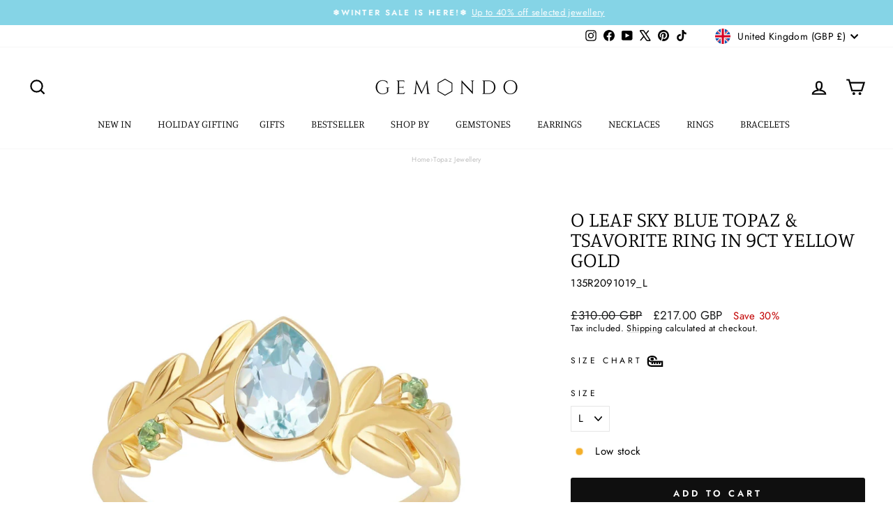

--- FILE ---
content_type: text/html; charset=utf-8
request_url: https://www.gemondo.com/collections/blue-topaz-rings/products/o-leaf-sky-blue-topaz-tsavorite-ring-in-9ct-yellow-gold-135r2091019
body_size: 80958
content:
<!doctype html>
<html class="no-js" lang="en" dir="ltr">
<head>
  <meta charset="utf-8">
  <meta http-equiv="X-UA-Compatible" content="IE=edge,chrome=1">
  <meta name="viewport" content="width=device-width,initial-scale=1">
  <meta name="theme-color" content="#0f0f0f">
  <link rel="canonical" href="https://www.gemondo.com/products/o-leaf-sky-blue-topaz-tsavorite-ring-in-9ct-yellow-gold-135r2091019">
  <link rel="preconnect" href="https://cdn.shopify.com" crossorigin>
  <link rel="preconnect" href="https://fonts.shopifycdn.com" crossorigin>
  <link rel="dns-prefetch" href="https://productreviews.shopifycdn.com">
  <link rel="dns-prefetch" href="https://ajax.googleapis.com">
  <link rel="dns-prefetch" href="https://maps.googleapis.com">
  <link rel="dns-prefetch" href="https://maps.gstatic.com"><link rel="shortcut icon" href="//www.gemondo.com/cdn/shop/files/favicon1_59a2d213-7786-4ef9-ae21-dd4f37aa175e_32x32.png?v=1679502280" type="image/png" /><title>O Leaf Sky Blue topaz &amp; Tsavorite Ring In 9ct Yellow Gold
&ndash; Gemondo UK
</title>
<meta name="description" content="About This Item The exquisite design that adds distinctiveness to the wearer, comes with 9ct yellow gold O Leaf inspired ring mixed with Sky Blue Topaz and Tsavorite gemstones. Gemstone Information Blue topaz boasts the bright colour of a summer skyline. It has been said the Ancient Egyptians wore topaz as a protective"><meta property="og:site_name" content="Gemondo UK">
  <meta property="og:url" content="https://www.gemondo.com/products/o-leaf-sky-blue-topaz-tsavorite-ring-in-9ct-yellow-gold-135r2091019">
  <meta property="og:title" content="O Leaf Sky Blue topaz &amp; Tsavorite Ring In 9ct Yellow Gold">
  <meta property="og:type" content="product">
  <meta property="og:description" content="About This Item The exquisite design that adds distinctiveness to the wearer, comes with 9ct yellow gold O Leaf inspired ring mixed with Sky Blue Topaz and Tsavorite gemstones. Gemstone Information Blue topaz boasts the bright colour of a summer skyline. It has been said the Ancient Egyptians wore topaz as a protective"><meta property="og:image" content="http://www.gemondo.com/cdn/shop/files/8bf969b7-7b80-4ceb-8d36-fd0adf2efbd5.jpg?v=1738004595">
    <meta property="og:image:secure_url" content="https://www.gemondo.com/cdn/shop/files/8bf969b7-7b80-4ceb-8d36-fd0adf2efbd5.jpg?v=1738004595">
    <meta property="og:image:width" content="1800">
    <meta property="og:image:height" content="1800"><meta name="twitter:site" content="@Gemondo">
  <meta name="twitter:card" content="summary_large_image">
  <meta name="twitter:title" content="O Leaf Sky Blue topaz & Tsavorite Ring In 9ct Yellow Gold">
  <meta name="twitter:description" content="About This Item The exquisite design that adds distinctiveness to the wearer, comes with 9ct yellow gold O Leaf inspired ring mixed with Sky Blue Topaz and Tsavorite gemstones. Gemstone Information Blue topaz boasts the bright colour of a summer skyline. It has been said the Ancient Egyptians wore topaz as a protective">
<style data-shopify>@font-face {
  font-family: Manuale;
  font-weight: 300;
  font-style: normal;
  font-display: swap;
  src: url("//www.gemondo.com/cdn/fonts/manuale/manuale_n3.0baac6564b6ed416af2c179e69ad2689bd829f1a.woff2") format("woff2"),
       url("//www.gemondo.com/cdn/fonts/manuale/manuale_n3.3b80020a9032b8fdf9b79d72323aacd37cfccc1f.woff") format("woff");
}

  @font-face {
  font-family: Jost;
  font-weight: 400;
  font-style: normal;
  font-display: swap;
  src: url("//www.gemondo.com/cdn/fonts/jost/jost_n4.d47a1b6347ce4a4c9f437608011273009d91f2b7.woff2") format("woff2"),
       url("//www.gemondo.com/cdn/fonts/jost/jost_n4.791c46290e672b3f85c3d1c651ef2efa3819eadd.woff") format("woff");
}


  @font-face {
  font-family: Jost;
  font-weight: 600;
  font-style: normal;
  font-display: swap;
  src: url("//www.gemondo.com/cdn/fonts/jost/jost_n6.ec1178db7a7515114a2d84e3dd680832b7af8b99.woff2") format("woff2"),
       url("//www.gemondo.com/cdn/fonts/jost/jost_n6.b1178bb6bdd3979fef38e103a3816f6980aeaff9.woff") format("woff");
}

  @font-face {
  font-family: Jost;
  font-weight: 400;
  font-style: italic;
  font-display: swap;
  src: url("//www.gemondo.com/cdn/fonts/jost/jost_i4.b690098389649750ada222b9763d55796c5283a5.woff2") format("woff2"),
       url("//www.gemondo.com/cdn/fonts/jost/jost_i4.fd766415a47e50b9e391ae7ec04e2ae25e7e28b0.woff") format("woff");
}

  @font-face {
  font-family: Jost;
  font-weight: 600;
  font-style: italic;
  font-display: swap;
  src: url("//www.gemondo.com/cdn/fonts/jost/jost_i6.9af7e5f39e3a108c08f24047a4276332d9d7b85e.woff2") format("woff2"),
       url("//www.gemondo.com/cdn/fonts/jost/jost_i6.2bf310262638f998ed206777ce0b9a3b98b6fe92.woff") format("woff");
}

</style><link href="//www.gemondo.com/cdn/shop/t/389/assets/theme.css?v=12714109343718283181767712137" rel="stylesheet" type="text/css" media="all" />
<style data-shopify>:root {
    --typeHeaderPrimary: Manuale;
    --typeHeaderFallback: serif;
    --typeHeaderSize: 35px;
    --typeHeaderWeight: 300;
    --typeHeaderLineHeight: 1;
    --typeHeaderSpacing: 0.0em;

    --typeBasePrimary:Jost;
    --typeBaseFallback:sans-serif;
    --typeBaseSize: 15px;
    --typeBaseWeight: 400;
    --typeBaseSpacing: 0.025em;
    --typeBaseLineHeight: 1.3;
    --typeBaselineHeightMinus01: 1.2;

    --typeCollectionTitle: 25px;

    --iconWeight: 5px;
    --iconLinecaps: miter;

    
        --buttonRadius: 3px;
    

    --colorGridOverlayOpacity: 0.2;
    --colorAnnouncement: #85d4e6;
    --colorAnnouncementText: #ffffff;

    --colorBody: #ffffff;
    --colorBodyAlpha05: rgba(255, 255, 255, 0.05);
    --colorBodyDim: #f2f2f2;
    --colorBodyLightDim: #fafafa;
    --colorBodyMediumDim: #f5f5f5;


    --colorBorder: #e6e6e6;

    --colorBtnPrimary: #0f0f0f;
    --colorBtnPrimaryLight: #292929;
    --colorBtnPrimaryDim: #020202;
    --colorBtnPrimaryText: #ffffff;

    --colorCartDot: #ff4f33;

    --colorDrawers: #ffffff;
    --colorDrawersDim: #f2f2f2;
    --colorDrawerBorder: #000000;
    --colorDrawerText: #000000;
    --colorDrawerTextDark: #000000;
    --colorDrawerButton: #000000;
    --colorDrawerButtonText: #ffffff;

    --colorFooter: #ffffff;
    --colorFooterText: #000000;
    --colorFooterTextAlpha01: #000000;

    --colorGridOverlay: #1c1d1d;
    --colorGridOverlayOpacity: 0.1;

    --colorHeaderTextAlpha01: rgba(0, 0, 0, 0.1);

    --colorHeroText: #ffffff;

    --colorSmallImageBg: #ffffff;
    --colorLargeImageBg: #0f0f0f;

    --colorImageOverlay: #000000;
    --colorImageOverlayOpacity: 0.0;
    --colorImageOverlayTextShadow: 0.25;

    --colorLink: #000000;

    --colorModalBg: rgba(230, 230, 230, 0.6);

    --colorNav: #ffffff;
    --colorNavText: #000000;

    --colorPrice: #1c1d1d;

    --colorSaleTag: #1c1d1d;
    --colorSaleTagText: #ffffff;

    --colorTextBody: #000000;
    --colorTextBodyAlpha015: rgba(0, 0, 0, 0.15);
    --colorTextBodyAlpha005: rgba(0, 0, 0, 0.05);
    --colorTextBodyAlpha008: rgba(0, 0, 0, 0.08);
    --colorTextSavings: #C20000;

    --urlIcoSelect: url(//www.gemondo.com/cdn/shop/t/389/assets/ico-select.svg);
    --urlIcoSelectFooter: url(//www.gemondo.com/cdn/shop/t/389/assets/ico-select-footer.svg);
    --urlIcoSelectWhite: url(//www.gemondo.com/cdn/shop/t/389/assets/ico-select-white.svg);

    --grid-gutter: 17px;
    --drawer-gutter: 20px;

    --sizeChartMargin: 25px 0;
    --sizeChartIconMargin: 5px;

    --newsletterReminderPadding: 40px;

    /*Shop Pay Installments*/
    --color-body-text: #000000;
    --color-body: #ffffff;
    --color-bg: #ffffff;
    }

    .placeholder-content {
    background-image: linear-gradient(100deg, #ffffff 40%, #f7f7f7 63%, #ffffff 79%);
    }</style><script>
    document.documentElement.className = document.documentElement.className.replace('no-js', 'js');

    window.theme = window.theme || {};
    theme.routes = {
      home: "/",
      cart: "/cart.js",
      cartPage: "/cart",
      cartAdd: "/cart/add.js",
      cartChange: "/cart/change.js",
      search: "/search",
      predictiveSearch: "/search/suggest"
    };
    theme.strings = {
      soldOut: "Sold Out",
      unavailable: "Unavailable",
      inStockLabel: "In stock, ready to ship",
      oneStockLabel: "Low stock",
      otherStockLabel: "Low stock",
      willNotShipUntil: "Ready to ship [date]",
      willBeInStockAfter: "Back in stock [date]",
      waitingForStock: "Backordered, shipping soon",
      savePrice: "Save [saved_amount]",
      cartEmpty: "Your cart is currently empty.",
      cartTermsConfirmation: "You must agree with the terms and conditions of sales to check out",
      searchCollections: "Collections",
      searchPages: "Pages",
      searchArticles: "Articles",
      productFrom: "from ",
      maxQuantity: "You can only have [quantity] of [title] in your cart."
    };
    theme.settings = {
      cartType: "drawer",
      isCustomerTemplate: false,
      moneyFormat: "\u003cspan class=transcy-money\u003e£{{amount}} GBP\u003c\/span\u003e",
      saveType: "percent",
      productImageSize: "natural",
      productImageCover: true,
      predictiveSearch: true,
      predictiveSearchType: null,
      predictiveSearchVendor: false,
      predictiveSearchPrice: false,
      quickView: false,
      themeName: 'Impulse',
      themeVersion: "8.0.0"
    };
  </script>

  <script>window.performance && window.performance.mark && window.performance.mark('shopify.content_for_header.start');</script><meta name="google-site-verification" content="YDRQ8au7HWy8pujm_uUGa6IjQcUwbKCLS624RWUjQsA">
<meta id="shopify-digital-wallet" name="shopify-digital-wallet" content="/6441140309/digital_wallets/dialog">
<meta name="shopify-checkout-api-token" content="9ed82c1eb2a7039756f321647cce4b7a">
<meta id="in-context-paypal-metadata" data-shop-id="6441140309" data-venmo-supported="false" data-environment="production" data-locale="en_US" data-paypal-v4="true" data-currency="GBP">
<link rel="alternate" type="application/json+oembed" href="https://www.gemondo.com/products/o-leaf-sky-blue-topaz-tsavorite-ring-in-9ct-yellow-gold-135r2091019.oembed">
<script async="async" src="/checkouts/internal/preloads.js?locale=en-GB"></script>
<link rel="preconnect" href="https://shop.app" crossorigin="anonymous">
<script async="async" src="https://shop.app/checkouts/internal/preloads.js?locale=en-GB&shop_id=6441140309" crossorigin="anonymous"></script>
<script id="apple-pay-shop-capabilities" type="application/json">{"shopId":6441140309,"countryCode":"GB","currencyCode":"GBP","merchantCapabilities":["supports3DS"],"merchantId":"gid:\/\/shopify\/Shop\/6441140309","merchantName":"Gemondo UK","requiredBillingContactFields":["postalAddress","email","phone"],"requiredShippingContactFields":["postalAddress","email","phone"],"shippingType":"shipping","supportedNetworks":["visa","maestro","masterCard","amex","discover","elo"],"total":{"type":"pending","label":"Gemondo UK","amount":"1.00"},"shopifyPaymentsEnabled":true,"supportsSubscriptions":true}</script>
<script id="shopify-features" type="application/json">{"accessToken":"9ed82c1eb2a7039756f321647cce4b7a","betas":["rich-media-storefront-analytics"],"domain":"www.gemondo.com","predictiveSearch":true,"shopId":6441140309,"locale":"en"}</script>
<script>var Shopify = Shopify || {};
Shopify.shop = "gemondouk.myshopify.com";
Shopify.locale = "en";
Shopify.currency = {"active":"GBP","rate":"1.0"};
Shopify.country = "GB";
Shopify.theme = {"name":"*Updated* January theme Winter Sale 15\/1\/26","id":183607198077,"schema_name":"Impulse","schema_version":"8.0.0","theme_store_id":857,"role":"main"};
Shopify.theme.handle = "null";
Shopify.theme.style = {"id":null,"handle":null};
Shopify.cdnHost = "www.gemondo.com/cdn";
Shopify.routes = Shopify.routes || {};
Shopify.routes.root = "/";</script>
<script type="module">!function(o){(o.Shopify=o.Shopify||{}).modules=!0}(window);</script>
<script>!function(o){function n(){var o=[];function n(){o.push(Array.prototype.slice.apply(arguments))}return n.q=o,n}var t=o.Shopify=o.Shopify||{};t.loadFeatures=n(),t.autoloadFeatures=n()}(window);</script>
<script>
  window.ShopifyPay = window.ShopifyPay || {};
  window.ShopifyPay.apiHost = "shop.app\/pay";
  window.ShopifyPay.redirectState = null;
</script>
<script id="shop-js-analytics" type="application/json">{"pageType":"product"}</script>
<script defer="defer" async type="module" src="//www.gemondo.com/cdn/shopifycloud/shop-js/modules/v2/client.init-shop-cart-sync_BdyHc3Nr.en.esm.js"></script>
<script defer="defer" async type="module" src="//www.gemondo.com/cdn/shopifycloud/shop-js/modules/v2/chunk.common_Daul8nwZ.esm.js"></script>
<script type="module">
  await import("//www.gemondo.com/cdn/shopifycloud/shop-js/modules/v2/client.init-shop-cart-sync_BdyHc3Nr.en.esm.js");
await import("//www.gemondo.com/cdn/shopifycloud/shop-js/modules/v2/chunk.common_Daul8nwZ.esm.js");

  window.Shopify.SignInWithShop?.initShopCartSync?.({"fedCMEnabled":true,"windoidEnabled":true});

</script>
<script defer="defer" async type="module" src="//www.gemondo.com/cdn/shopifycloud/shop-js/modules/v2/client.payment-terms_MV4M3zvL.en.esm.js"></script>
<script defer="defer" async type="module" src="//www.gemondo.com/cdn/shopifycloud/shop-js/modules/v2/chunk.common_Daul8nwZ.esm.js"></script>
<script defer="defer" async type="module" src="//www.gemondo.com/cdn/shopifycloud/shop-js/modules/v2/chunk.modal_CQq8HTM6.esm.js"></script>
<script type="module">
  await import("//www.gemondo.com/cdn/shopifycloud/shop-js/modules/v2/client.payment-terms_MV4M3zvL.en.esm.js");
await import("//www.gemondo.com/cdn/shopifycloud/shop-js/modules/v2/chunk.common_Daul8nwZ.esm.js");
await import("//www.gemondo.com/cdn/shopifycloud/shop-js/modules/v2/chunk.modal_CQq8HTM6.esm.js");

  
</script>
<script>
  window.Shopify = window.Shopify || {};
  if (!window.Shopify.featureAssets) window.Shopify.featureAssets = {};
  window.Shopify.featureAssets['shop-js'] = {"shop-cart-sync":["modules/v2/client.shop-cart-sync_QYOiDySF.en.esm.js","modules/v2/chunk.common_Daul8nwZ.esm.js"],"init-fed-cm":["modules/v2/client.init-fed-cm_DchLp9rc.en.esm.js","modules/v2/chunk.common_Daul8nwZ.esm.js"],"shop-button":["modules/v2/client.shop-button_OV7bAJc5.en.esm.js","modules/v2/chunk.common_Daul8nwZ.esm.js"],"init-windoid":["modules/v2/client.init-windoid_DwxFKQ8e.en.esm.js","modules/v2/chunk.common_Daul8nwZ.esm.js"],"shop-cash-offers":["modules/v2/client.shop-cash-offers_DWtL6Bq3.en.esm.js","modules/v2/chunk.common_Daul8nwZ.esm.js","modules/v2/chunk.modal_CQq8HTM6.esm.js"],"shop-toast-manager":["modules/v2/client.shop-toast-manager_CX9r1SjA.en.esm.js","modules/v2/chunk.common_Daul8nwZ.esm.js"],"init-shop-email-lookup-coordinator":["modules/v2/client.init-shop-email-lookup-coordinator_UhKnw74l.en.esm.js","modules/v2/chunk.common_Daul8nwZ.esm.js"],"pay-button":["modules/v2/client.pay-button_DzxNnLDY.en.esm.js","modules/v2/chunk.common_Daul8nwZ.esm.js"],"avatar":["modules/v2/client.avatar_BTnouDA3.en.esm.js"],"init-shop-cart-sync":["modules/v2/client.init-shop-cart-sync_BdyHc3Nr.en.esm.js","modules/v2/chunk.common_Daul8nwZ.esm.js"],"shop-login-button":["modules/v2/client.shop-login-button_D8B466_1.en.esm.js","modules/v2/chunk.common_Daul8nwZ.esm.js","modules/v2/chunk.modal_CQq8HTM6.esm.js"],"init-customer-accounts-sign-up":["modules/v2/client.init-customer-accounts-sign-up_C8fpPm4i.en.esm.js","modules/v2/client.shop-login-button_D8B466_1.en.esm.js","modules/v2/chunk.common_Daul8nwZ.esm.js","modules/v2/chunk.modal_CQq8HTM6.esm.js"],"init-shop-for-new-customer-accounts":["modules/v2/client.init-shop-for-new-customer-accounts_CVTO0Ztu.en.esm.js","modules/v2/client.shop-login-button_D8B466_1.en.esm.js","modules/v2/chunk.common_Daul8nwZ.esm.js","modules/v2/chunk.modal_CQq8HTM6.esm.js"],"init-customer-accounts":["modules/v2/client.init-customer-accounts_dRgKMfrE.en.esm.js","modules/v2/client.shop-login-button_D8B466_1.en.esm.js","modules/v2/chunk.common_Daul8nwZ.esm.js","modules/v2/chunk.modal_CQq8HTM6.esm.js"],"shop-follow-button":["modules/v2/client.shop-follow-button_CkZpjEct.en.esm.js","modules/v2/chunk.common_Daul8nwZ.esm.js","modules/v2/chunk.modal_CQq8HTM6.esm.js"],"lead-capture":["modules/v2/client.lead-capture_BntHBhfp.en.esm.js","modules/v2/chunk.common_Daul8nwZ.esm.js","modules/v2/chunk.modal_CQq8HTM6.esm.js"],"checkout-modal":["modules/v2/client.checkout-modal_CfxcYbTm.en.esm.js","modules/v2/chunk.common_Daul8nwZ.esm.js","modules/v2/chunk.modal_CQq8HTM6.esm.js"],"shop-login":["modules/v2/client.shop-login_Da4GZ2H6.en.esm.js","modules/v2/chunk.common_Daul8nwZ.esm.js","modules/v2/chunk.modal_CQq8HTM6.esm.js"],"payment-terms":["modules/v2/client.payment-terms_MV4M3zvL.en.esm.js","modules/v2/chunk.common_Daul8nwZ.esm.js","modules/v2/chunk.modal_CQq8HTM6.esm.js"]};
</script>
<script>(function() {
  var isLoaded = false;
  function asyncLoad() {
    if (isLoaded) return;
    isLoaded = true;
    var urls = ["https:\/\/d23dclunsivw3h.cloudfront.net\/redirect-app.js?shop=gemondouk.myshopify.com","https:\/\/gdprcdn.b-cdn.net\/js\/gdpr_cookie_consent.min.js?shop=gemondouk.myshopify.com","https:\/\/dr4qe3ddw9y32.cloudfront.net\/awin-shopify-integration-code.js?aid=2421\u0026v=shopifyApp_4.1.0\u0026ts=1694093404279\u0026shop=gemondouk.myshopify.com","https:\/\/chimpstatic.com\/mcjs-connected\/js\/users\/e34bd29aa877c5770a452a910\/ccfb8a79d0119953c35c10f40.js?shop=gemondouk.myshopify.com","\/\/satcb.azureedge.net\/Scripts\/satcb.min.js?shop=gemondouk.myshopify.com","https:\/\/tools.luckyorange.com\/core\/lo.js?site-id=5c8ce835\u0026shop=gemondouk.myshopify.com"];
    for (var i = 0; i < urls.length; i++) {
      var s = document.createElement('script');
      s.type = 'text/javascript';
      s.async = true;
      s.src = urls[i];
      var x = document.getElementsByTagName('script')[0];
      x.parentNode.insertBefore(s, x);
    }
  };
  if(window.attachEvent) {
    window.attachEvent('onload', asyncLoad);
  } else {
    window.addEventListener('load', asyncLoad, false);
  }
})();</script>
<script id="__st">var __st={"a":6441140309,"offset":0,"reqid":"fe0f814b-5083-41bb-8be7-2b4f5e15a427-1768975498","pageurl":"www.gemondo.com\/collections\/blue-topaz-rings\/products\/o-leaf-sky-blue-topaz-tsavorite-ring-in-9ct-yellow-gold-135r2091019","u":"66f04da08390","p":"product","rtyp":"product","rid":6930889375829};</script>
<script>window.ShopifyPaypalV4VisibilityTracking = true;</script>
<script id="captcha-bootstrap">!function(){'use strict';const t='contact',e='account',n='new_comment',o=[[t,t],['blogs',n],['comments',n],[t,'customer']],c=[[e,'customer_login'],[e,'guest_login'],[e,'recover_customer_password'],[e,'create_customer']],r=t=>t.map((([t,e])=>`form[action*='/${t}']:not([data-nocaptcha='true']) input[name='form_type'][value='${e}']`)).join(','),a=t=>()=>t?[...document.querySelectorAll(t)].map((t=>t.form)):[];function s(){const t=[...o],e=r(t);return a(e)}const i='password',u='form_key',d=['recaptcha-v3-token','g-recaptcha-response','h-captcha-response',i],f=()=>{try{return window.sessionStorage}catch{return}},m='__shopify_v',_=t=>t.elements[u];function p(t,e,n=!1){try{const o=window.sessionStorage,c=JSON.parse(o.getItem(e)),{data:r}=function(t){const{data:e,action:n}=t;return t[m]||n?{data:e,action:n}:{data:t,action:n}}(c);for(const[e,n]of Object.entries(r))t.elements[e]&&(t.elements[e].value=n);n&&o.removeItem(e)}catch(o){console.error('form repopulation failed',{error:o})}}const l='form_type',E='cptcha';function T(t){t.dataset[E]=!0}const w=window,h=w.document,L='Shopify',v='ce_forms',y='captcha';let A=!1;((t,e)=>{const n=(g='f06e6c50-85a8-45c8-87d0-21a2b65856fe',I='https://cdn.shopify.com/shopifycloud/storefront-forms-hcaptcha/ce_storefront_forms_captcha_hcaptcha.v1.5.2.iife.js',D={infoText:'Protected by hCaptcha',privacyText:'Privacy',termsText:'Terms'},(t,e,n)=>{const o=w[L][v],c=o.bindForm;if(c)return c(t,g,e,D).then(n);var r;o.q.push([[t,g,e,D],n]),r=I,A||(h.body.append(Object.assign(h.createElement('script'),{id:'captcha-provider',async:!0,src:r})),A=!0)});var g,I,D;w[L]=w[L]||{},w[L][v]=w[L][v]||{},w[L][v].q=[],w[L][y]=w[L][y]||{},w[L][y].protect=function(t,e){n(t,void 0,e),T(t)},Object.freeze(w[L][y]),function(t,e,n,w,h,L){const[v,y,A,g]=function(t,e,n){const i=e?o:[],u=t?c:[],d=[...i,...u],f=r(d),m=r(i),_=r(d.filter((([t,e])=>n.includes(e))));return[a(f),a(m),a(_),s()]}(w,h,L),I=t=>{const e=t.target;return e instanceof HTMLFormElement?e:e&&e.form},D=t=>v().includes(t);t.addEventListener('submit',(t=>{const e=I(t);if(!e)return;const n=D(e)&&!e.dataset.hcaptchaBound&&!e.dataset.recaptchaBound,o=_(e),c=g().includes(e)&&(!o||!o.value);(n||c)&&t.preventDefault(),c&&!n&&(function(t){try{if(!f())return;!function(t){const e=f();if(!e)return;const n=_(t);if(!n)return;const o=n.value;o&&e.removeItem(o)}(t);const e=Array.from(Array(32),(()=>Math.random().toString(36)[2])).join('');!function(t,e){_(t)||t.append(Object.assign(document.createElement('input'),{type:'hidden',name:u})),t.elements[u].value=e}(t,e),function(t,e){const n=f();if(!n)return;const o=[...t.querySelectorAll(`input[type='${i}']`)].map((({name:t})=>t)),c=[...d,...o],r={};for(const[a,s]of new FormData(t).entries())c.includes(a)||(r[a]=s);n.setItem(e,JSON.stringify({[m]:1,action:t.action,data:r}))}(t,e)}catch(e){console.error('failed to persist form',e)}}(e),e.submit())}));const S=(t,e)=>{t&&!t.dataset[E]&&(n(t,e.some((e=>e===t))),T(t))};for(const o of['focusin','change'])t.addEventListener(o,(t=>{const e=I(t);D(e)&&S(e,y())}));const B=e.get('form_key'),M=e.get(l),P=B&&M;t.addEventListener('DOMContentLoaded',(()=>{const t=y();if(P)for(const e of t)e.elements[l].value===M&&p(e,B);[...new Set([...A(),...v().filter((t=>'true'===t.dataset.shopifyCaptcha))])].forEach((e=>S(e,t)))}))}(h,new URLSearchParams(w.location.search),n,t,e,['guest_login'])})(!0,!0)}();</script>
<script integrity="sha256-4kQ18oKyAcykRKYeNunJcIwy7WH5gtpwJnB7kiuLZ1E=" data-source-attribution="shopify.loadfeatures" defer="defer" src="//www.gemondo.com/cdn/shopifycloud/storefront/assets/storefront/load_feature-a0a9edcb.js" crossorigin="anonymous"></script>
<script crossorigin="anonymous" defer="defer" src="//www.gemondo.com/cdn/shopifycloud/storefront/assets/shopify_pay/storefront-65b4c6d7.js?v=20250812"></script>
<script data-source-attribution="shopify.dynamic_checkout.dynamic.init">var Shopify=Shopify||{};Shopify.PaymentButton=Shopify.PaymentButton||{isStorefrontPortableWallets:!0,init:function(){window.Shopify.PaymentButton.init=function(){};var t=document.createElement("script");t.src="https://www.gemondo.com/cdn/shopifycloud/portable-wallets/latest/portable-wallets.en.js",t.type="module",document.head.appendChild(t)}};
</script>
<script data-source-attribution="shopify.dynamic_checkout.buyer_consent">
  function portableWalletsHideBuyerConsent(e){var t=document.getElementById("shopify-buyer-consent"),n=document.getElementById("shopify-subscription-policy-button");t&&n&&(t.classList.add("hidden"),t.setAttribute("aria-hidden","true"),n.removeEventListener("click",e))}function portableWalletsShowBuyerConsent(e){var t=document.getElementById("shopify-buyer-consent"),n=document.getElementById("shopify-subscription-policy-button");t&&n&&(t.classList.remove("hidden"),t.removeAttribute("aria-hidden"),n.addEventListener("click",e))}window.Shopify?.PaymentButton&&(window.Shopify.PaymentButton.hideBuyerConsent=portableWalletsHideBuyerConsent,window.Shopify.PaymentButton.showBuyerConsent=portableWalletsShowBuyerConsent);
</script>
<script data-source-attribution="shopify.dynamic_checkout.cart.bootstrap">document.addEventListener("DOMContentLoaded",(function(){function t(){return document.querySelector("shopify-accelerated-checkout-cart, shopify-accelerated-checkout")}if(t())Shopify.PaymentButton.init();else{new MutationObserver((function(e,n){t()&&(Shopify.PaymentButton.init(),n.disconnect())})).observe(document.body,{childList:!0,subtree:!0})}}));
</script>
<link id="shopify-accelerated-checkout-styles" rel="stylesheet" media="screen" href="https://www.gemondo.com/cdn/shopifycloud/portable-wallets/latest/accelerated-checkout-backwards-compat.css" crossorigin="anonymous">
<style id="shopify-accelerated-checkout-cart">
        #shopify-buyer-consent {
  margin-top: 1em;
  display: inline-block;
  width: 100%;
}

#shopify-buyer-consent.hidden {
  display: none;
}

#shopify-subscription-policy-button {
  background: none;
  border: none;
  padding: 0;
  text-decoration: underline;
  font-size: inherit;
  cursor: pointer;
}

#shopify-subscription-policy-button::before {
  box-shadow: none;
}

      </style>

<script>window.performance && window.performance.mark && window.performance.mark('shopify.content_for_header.end');</script>

  <script src="//www.gemondo.com/cdn/shop/t/389/assets/vendor-scripts-v11.js" defer="defer"></script><link rel="stylesheet" href="//www.gemondo.com/cdn/shop/t/389/assets/country-flags.css"><script src="//www.gemondo.com/cdn/shop/t/389/assets/theme.js?v=167486518850848426421767712023" defer="defer"></script>
<!-- BEGIN app block: shopify://apps/judge-me-reviews/blocks/judgeme_core/61ccd3b1-a9f2-4160-9fe9-4fec8413e5d8 --><!-- Start of Judge.me Core -->






<link rel="dns-prefetch" href="https://cdnwidget.judge.me">
<link rel="dns-prefetch" href="https://cdn.judge.me">
<link rel="dns-prefetch" href="https://cdn1.judge.me">
<link rel="dns-prefetch" href="https://api.judge.me">

<script data-cfasync='false' class='jdgm-settings-script'>window.jdgmSettings={"pagination":5,"disable_web_reviews":false,"badge_no_review_text":"No reviews","badge_n_reviews_text":"{{ n }} review/reviews","hide_badge_preview_if_no_reviews":true,"badge_hide_text":false,"enforce_center_preview_badge":false,"widget_title":"Customer Reviews","widget_open_form_text":"Write a review","widget_close_form_text":"Cancel review","widget_refresh_page_text":"Refresh page","widget_summary_text":"Based on {{ number_of_reviews }} review/reviews","widget_no_review_text":"Be the first to write a review","widget_name_field_text":"Display name","widget_verified_name_field_text":"Verified Name (public)","widget_name_placeholder_text":"Display name","widget_required_field_error_text":"This field is required.","widget_email_field_text":"Email address","widget_verified_email_field_text":"Verified Email (private, can not be edited)","widget_email_placeholder_text":"Your email address","widget_email_field_error_text":"Please enter a valid email address.","widget_rating_field_text":"Rating","widget_review_title_field_text":"Review Title","widget_review_title_placeholder_text":"Give your review a title","widget_review_body_field_text":"Review content","widget_review_body_placeholder_text":"Start writing here...","widget_pictures_field_text":"Picture/Video (optional)","widget_submit_review_text":"Submit Review","widget_submit_verified_review_text":"Submit Verified Review","widget_submit_success_msg_with_auto_publish":"Thank you! Please refresh the page in a few moments to see your review. You can remove or edit your review by logging into \u003ca href='https://judge.me/login' target='_blank' rel='nofollow noopener'\u003eJudge.me\u003c/a\u003e","widget_submit_success_msg_no_auto_publish":"Thank you! Your review will be published as soon as it is approved by the shop admin. You can remove or edit your review by logging into \u003ca href='https://judge.me/login' target='_blank' rel='nofollow noopener'\u003eJudge.me\u003c/a\u003e","widget_show_default_reviews_out_of_total_text":"Showing {{ n_reviews_shown }} out of {{ n_reviews }} reviews.","widget_show_all_link_text":"Show all","widget_show_less_link_text":"Show less","widget_author_said_text":"{{ reviewer_name }} said:","widget_days_text":"{{ n }} days ago","widget_weeks_text":"{{ n }} week/weeks ago","widget_months_text":"{{ n }} month/months ago","widget_years_text":"{{ n }} year/years ago","widget_yesterday_text":"Yesterday","widget_today_text":"Today","widget_replied_text":"\u003e\u003e {{ shop_name }} replied:","widget_read_more_text":"Read more","widget_reviewer_name_as_initial":"","widget_rating_filter_color":"#fbcd0a","widget_rating_filter_see_all_text":"See all reviews","widget_sorting_most_recent_text":"Most Recent","widget_sorting_highest_rating_text":"Highest Rating","widget_sorting_lowest_rating_text":"Lowest Rating","widget_sorting_with_pictures_text":"Only Pictures","widget_sorting_most_helpful_text":"Most Helpful","widget_open_question_form_text":"Ask a question","widget_reviews_subtab_text":"Reviews","widget_questions_subtab_text":"Questions","widget_question_label_text":"Question","widget_answer_label_text":"Answer","widget_question_placeholder_text":"Write your question here","widget_submit_question_text":"Submit Question","widget_question_submit_success_text":"Thank you for your question! We will notify you once it gets answered.","verified_badge_text":"Verified","verified_badge_bg_color":"","verified_badge_text_color":"","verified_badge_placement":"left-of-reviewer-name","widget_review_max_height":3,"widget_hide_border":true,"widget_social_share":false,"widget_thumb":false,"widget_review_location_show":false,"widget_location_format":"","all_reviews_include_out_of_store_products":true,"all_reviews_out_of_store_text":"(out of store)","all_reviews_pagination":100,"all_reviews_product_name_prefix_text":"about","enable_review_pictures":true,"enable_question_anwser":false,"widget_theme":"default","review_date_format":"timestamp","default_sort_method":"most-recent","widget_product_reviews_subtab_text":"Product Reviews","widget_shop_reviews_subtab_text":"Shop Reviews","widget_other_products_reviews_text":"Reviews for other products","widget_store_reviews_subtab_text":"Store reviews","widget_no_store_reviews_text":"This store hasn't received any reviews yet","widget_web_restriction_product_reviews_text":"This product hasn't received any reviews yet","widget_no_items_text":"No items found","widget_show_more_text":"Show more","widget_write_a_store_review_text":"Write a Store Review","widget_other_languages_heading":"Reviews in Other Languages","widget_translate_review_text":"Translate review to {{ language }}","widget_translating_review_text":"Translating...","widget_show_original_translation_text":"Show original ({{ language }})","widget_translate_review_failed_text":"Review couldn't be translated.","widget_translate_review_retry_text":"Retry","widget_translate_review_try_again_later_text":"Try again later","show_product_url_for_grouped_product":false,"widget_sorting_pictures_first_text":"Pictures First","show_pictures_on_all_rev_page_mobile":false,"show_pictures_on_all_rev_page_desktop":false,"floating_tab_hide_mobile_install_preference":false,"floating_tab_button_name":"★ Reviews","floating_tab_title":"Let customers speak for us","floating_tab_button_color":"","floating_tab_button_background_color":"","floating_tab_url":"","floating_tab_url_enabled":false,"floating_tab_tab_style":"text","all_reviews_text_badge_text":"Customers rate us {{ shop.metafields.judgeme.all_reviews_rating | round: 1 }}/5 based on {{ shop.metafields.judgeme.all_reviews_count }} reviews.","all_reviews_text_badge_text_branded_style":"{{ shop.metafields.judgeme.all_reviews_rating | round: 1 }} out of 5 stars based on {{ shop.metafields.judgeme.all_reviews_count }} reviews","is_all_reviews_text_badge_a_link":false,"show_stars_for_all_reviews_text_badge":false,"all_reviews_text_badge_url":"","all_reviews_text_style":"branded","all_reviews_text_color_style":"judgeme_brand_color","all_reviews_text_color":"#108474","all_reviews_text_show_jm_brand":true,"featured_carousel_show_header":true,"featured_carousel_title":"Let customers speak for us","testimonials_carousel_title":"Customers are saying","videos_carousel_title":"Real customer stories","cards_carousel_title":"Customers are saying","featured_carousel_count_text":"from {{ n }} reviews","featured_carousel_add_link_to_all_reviews_page":false,"featured_carousel_url":"","featured_carousel_show_images":true,"featured_carousel_autoslide_interval":5,"featured_carousel_arrows_on_the_sides":false,"featured_carousel_height":250,"featured_carousel_width":80,"featured_carousel_image_size":0,"featured_carousel_image_height":250,"featured_carousel_arrow_color":"#eeeeee","verified_count_badge_style":"branded","verified_count_badge_orientation":"horizontal","verified_count_badge_color_style":"judgeme_brand_color","verified_count_badge_color":"#108474","is_verified_count_badge_a_link":false,"verified_count_badge_url":"","verified_count_badge_show_jm_brand":true,"widget_rating_preset_default":5,"widget_first_sub_tab":"product-reviews","widget_show_histogram":true,"widget_histogram_use_custom_color":false,"widget_pagination_use_custom_color":false,"widget_star_use_custom_color":false,"widget_verified_badge_use_custom_color":false,"widget_write_review_use_custom_color":false,"picture_reminder_submit_button":"Upload Pictures","enable_review_videos":false,"mute_video_by_default":false,"widget_sorting_videos_first_text":"Videos First","widget_review_pending_text":"Pending","featured_carousel_items_for_large_screen":3,"social_share_options_order":"Facebook,Twitter,Pinterest","remove_microdata_snippet":true,"disable_json_ld":false,"enable_json_ld_products":false,"preview_badge_show_question_text":false,"preview_badge_no_question_text":"No questions","preview_badge_n_question_text":"{{ number_of_questions }} question/questions","qa_badge_show_icon":false,"qa_badge_position":"same-row","remove_judgeme_branding":false,"widget_add_search_bar":false,"widget_search_bar_placeholder":"Search","widget_sorting_verified_only_text":"Verified only","featured_carousel_theme":"default","featured_carousel_show_rating":true,"featured_carousel_show_title":true,"featured_carousel_show_body":true,"featured_carousel_show_date":false,"featured_carousel_show_reviewer":true,"featured_carousel_show_product":false,"featured_carousel_header_background_color":"#108474","featured_carousel_header_text_color":"#ffffff","featured_carousel_name_product_separator":"reviewed","featured_carousel_full_star_background":"#108474","featured_carousel_empty_star_background":"#dadada","featured_carousel_vertical_theme_background":"#f9fafb","featured_carousel_verified_badge_enable":true,"featured_carousel_verified_badge_color":"#108474","featured_carousel_border_style":"round","featured_carousel_review_line_length_limit":3,"featured_carousel_more_reviews_button_text":"Read more reviews","featured_carousel_view_product_button_text":"View product","all_reviews_page_load_reviews_on":"scroll","all_reviews_page_load_more_text":"Load More Reviews","disable_fb_tab_reviews":false,"enable_ajax_cdn_cache":false,"widget_advanced_speed_features":5,"widget_public_name_text":"displayed publicly like","default_reviewer_name":"John Smith","default_reviewer_name_has_non_latin":true,"widget_reviewer_anonymous":"Anonymous","medals_widget_title":"Judge.me Review Medals","medals_widget_background_color":"#f9fafb","medals_widget_position":"footer_all_pages","medals_widget_border_color":"#f9fafb","medals_widget_verified_text_position":"left","medals_widget_use_monochromatic_version":false,"medals_widget_elements_color":"#108474","show_reviewer_avatar":true,"widget_invalid_yt_video_url_error_text":"Not a YouTube video URL","widget_max_length_field_error_text":"Please enter no more than {0} characters.","widget_show_country_flag":false,"widget_show_collected_via_shop_app":true,"widget_verified_by_shop_badge_style":"light","widget_verified_by_shop_text":"Verified by Shop","widget_show_photo_gallery":true,"widget_load_with_code_splitting":true,"widget_ugc_install_preference":false,"widget_ugc_title":"Made by us, Shared by you","widget_ugc_subtitle":"Tag us to see your picture featured in our page","widget_ugc_arrows_color":"#ffffff","widget_ugc_primary_button_text":"Buy Now","widget_ugc_primary_button_background_color":"#108474","widget_ugc_primary_button_text_color":"#ffffff","widget_ugc_primary_button_border_width":"0","widget_ugc_primary_button_border_style":"none","widget_ugc_primary_button_border_color":"#108474","widget_ugc_primary_button_border_radius":"25","widget_ugc_secondary_button_text":"Load More","widget_ugc_secondary_button_background_color":"#ffffff","widget_ugc_secondary_button_text_color":"#108474","widget_ugc_secondary_button_border_width":"2","widget_ugc_secondary_button_border_style":"solid","widget_ugc_secondary_button_border_color":"#108474","widget_ugc_secondary_button_border_radius":"25","widget_ugc_reviews_button_text":"View Reviews","widget_ugc_reviews_button_background_color":"#ffffff","widget_ugc_reviews_button_text_color":"#108474","widget_ugc_reviews_button_border_width":"2","widget_ugc_reviews_button_border_style":"solid","widget_ugc_reviews_button_border_color":"#108474","widget_ugc_reviews_button_border_radius":"25","widget_ugc_reviews_button_link_to":"judgeme-reviews-page","widget_ugc_show_post_date":true,"widget_ugc_max_width":"800","widget_rating_metafield_value_type":true,"widget_primary_color":"#108474","widget_enable_secondary_color":false,"widget_secondary_color":"#edf5f5","widget_summary_average_rating_text":"{{ average_rating }} out of 5","widget_media_grid_title":"Customer photos \u0026 videos","widget_media_grid_see_more_text":"See more","widget_round_style":false,"widget_show_product_medals":true,"widget_verified_by_judgeme_text":"Verified by Judge.me","widget_show_store_medals":true,"widget_verified_by_judgeme_text_in_store_medals":"Verified by Judge.me","widget_media_field_exceed_quantity_message":"Sorry, we can only accept {{ max_media }} for one review.","widget_media_field_exceed_limit_message":"{{ file_name }} is too large, please select a {{ media_type }} less than {{ size_limit }}MB.","widget_review_submitted_text":"Review Submitted!","widget_question_submitted_text":"Question Submitted!","widget_close_form_text_question":"Cancel","widget_write_your_answer_here_text":"Write your answer here","widget_enabled_branded_link":true,"widget_show_collected_by_judgeme":true,"widget_reviewer_name_color":"","widget_write_review_text_color":"","widget_write_review_bg_color":"","widget_collected_by_judgeme_text":"collected by Judge.me","widget_pagination_type":"standard","widget_load_more_text":"Load More","widget_load_more_color":"#108474","widget_full_review_text":"Full Review","widget_read_more_reviews_text":"Read More Reviews","widget_read_questions_text":"Read Questions","widget_questions_and_answers_text":"Questions \u0026 Answers","widget_verified_by_text":"Verified by","widget_verified_text":"Verified","widget_number_of_reviews_text":"{{ number_of_reviews }} reviews","widget_back_button_text":"Back","widget_next_button_text":"Next","widget_custom_forms_filter_button":"Filters","custom_forms_style":"horizontal","widget_show_review_information":false,"how_reviews_are_collected":"How reviews are collected?","widget_show_review_keywords":false,"widget_gdpr_statement":"How we use your data: We'll only contact you about the review you left, and only if necessary. By submitting your review, you agree to Judge.me's \u003ca href='https://judge.me/terms' target='_blank' rel='nofollow noopener'\u003eterms\u003c/a\u003e, \u003ca href='https://judge.me/privacy' target='_blank' rel='nofollow noopener'\u003eprivacy\u003c/a\u003e and \u003ca href='https://judge.me/content-policy' target='_blank' rel='nofollow noopener'\u003econtent\u003c/a\u003e policies.","widget_multilingual_sorting_enabled":false,"widget_translate_review_content_enabled":false,"widget_translate_review_content_method":"manual","popup_widget_review_selection":"automatically_with_pictures","popup_widget_round_border_style":true,"popup_widget_show_title":true,"popup_widget_show_body":true,"popup_widget_show_reviewer":false,"popup_widget_show_product":true,"popup_widget_show_pictures":true,"popup_widget_use_review_picture":true,"popup_widget_show_on_home_page":true,"popup_widget_show_on_product_page":true,"popup_widget_show_on_collection_page":true,"popup_widget_show_on_cart_page":true,"popup_widget_position":"bottom_left","popup_widget_first_review_delay":5,"popup_widget_duration":5,"popup_widget_interval":5,"popup_widget_review_count":5,"popup_widget_hide_on_mobile":true,"review_snippet_widget_round_border_style":true,"review_snippet_widget_card_color":"#FFFFFF","review_snippet_widget_slider_arrows_background_color":"#FFFFFF","review_snippet_widget_slider_arrows_color":"#000000","review_snippet_widget_star_color":"#108474","show_product_variant":false,"all_reviews_product_variant_label_text":"Variant: ","widget_show_verified_branding":true,"widget_ai_summary_title":"Customers say","widget_ai_summary_disclaimer":"AI-powered review summary based on recent customer reviews","widget_show_ai_summary":false,"widget_show_ai_summary_bg":false,"widget_show_review_title_input":true,"redirect_reviewers_invited_via_email":"review_widget","request_store_review_after_product_review":false,"request_review_other_products_in_order":false,"review_form_color_scheme":"default","review_form_corner_style":"square","review_form_star_color":{},"review_form_text_color":"#333333","review_form_background_color":"#ffffff","review_form_field_background_color":"#fafafa","review_form_button_color":{},"review_form_button_text_color":"#ffffff","review_form_modal_overlay_color":"#000000","review_content_screen_title_text":"How would you rate this product?","review_content_introduction_text":"We would love it if you would share a bit about your experience.","store_review_form_title_text":"How would you rate this store?","store_review_form_introduction_text":"We would love it if you would share a bit about your experience.","show_review_guidance_text":true,"one_star_review_guidance_text":"Poor","five_star_review_guidance_text":"Great","customer_information_screen_title_text":"About you","customer_information_introduction_text":"Please tell us more about you.","custom_questions_screen_title_text":"Your experience in more detail","custom_questions_introduction_text":"Here are a few questions to help us understand more about your experience.","review_submitted_screen_title_text":"Thanks for your review!","review_submitted_screen_thank_you_text":"We are processing it and it will appear on the store soon.","review_submitted_screen_email_verification_text":"Please confirm your email by clicking the link we just sent you. This helps us keep reviews authentic.","review_submitted_request_store_review_text":"Would you like to share your experience of shopping with us?","review_submitted_review_other_products_text":"Would you like to review these products?","store_review_screen_title_text":"Would you like to share your experience of shopping with us?","store_review_introduction_text":"We value your feedback and use it to improve. Please share any thoughts or suggestions you have.","reviewer_media_screen_title_picture_text":"Share a picture","reviewer_media_introduction_picture_text":"Upload a photo to support your review.","reviewer_media_screen_title_video_text":"Share a video","reviewer_media_introduction_video_text":"Upload a video to support your review.","reviewer_media_screen_title_picture_or_video_text":"Share a picture or video","reviewer_media_introduction_picture_or_video_text":"Upload a photo or video to support your review.","reviewer_media_youtube_url_text":"Paste your Youtube URL here","advanced_settings_next_step_button_text":"Next","advanced_settings_close_review_button_text":"Close","modal_write_review_flow":false,"write_review_flow_required_text":"Required","write_review_flow_privacy_message_text":"We respect your privacy.","write_review_flow_anonymous_text":"Post review as anonymous","write_review_flow_visibility_text":"This won't be visible to other customers.","write_review_flow_multiple_selection_help_text":"Select as many as you like","write_review_flow_single_selection_help_text":"Select one option","write_review_flow_required_field_error_text":"This field is required","write_review_flow_invalid_email_error_text":"Please enter a valid email address","write_review_flow_max_length_error_text":"Max. {{ max_length }} characters.","write_review_flow_media_upload_text":"\u003cb\u003eClick to upload\u003c/b\u003e or drag and drop","write_review_flow_gdpr_statement":"We'll only contact you about your review if necessary. By submitting your review, you agree to our \u003ca href='https://judge.me/terms' target='_blank' rel='nofollow noopener'\u003eterms and conditions\u003c/a\u003e and \u003ca href='https://judge.me/privacy' target='_blank' rel='nofollow noopener'\u003eprivacy policy\u003c/a\u003e.","rating_only_reviews_enabled":false,"show_negative_reviews_help_screen":false,"new_review_flow_help_screen_rating_threshold":3,"negative_review_resolution_screen_title_text":"Tell us more","negative_review_resolution_text":"Your experience matters to us. If there were issues with your purchase, we're here to help. Feel free to reach out to us, we'd love the opportunity to make things right.","negative_review_resolution_button_text":"Contact us","negative_review_resolution_proceed_with_review_text":"Leave a review","negative_review_resolution_subject":"Issue with purchase from {{ shop_name }}.{{ order_name }}","preview_badge_collection_page_install_status":false,"widget_review_custom_css":"","preview_badge_custom_css":"","preview_badge_stars_count":"5-stars","featured_carousel_custom_css":"","floating_tab_custom_css":"","all_reviews_widget_custom_css":"","medals_widget_custom_css":"","verified_badge_custom_css":"","all_reviews_text_custom_css":"","transparency_badges_collected_via_store_invite":false,"transparency_badges_from_another_provider":false,"transparency_badges_collected_from_store_visitor":false,"transparency_badges_collected_by_verified_review_provider":false,"transparency_badges_earned_reward":false,"transparency_badges_collected_via_store_invite_text":"Review collected via store invitation","transparency_badges_from_another_provider_text":"Review collected from another provider","transparency_badges_collected_from_store_visitor_text":"Review collected from a store visitor","transparency_badges_written_in_google_text":"Review written in Google","transparency_badges_written_in_etsy_text":"Review written in Etsy","transparency_badges_written_in_shop_app_text":"Review written in Shop App","transparency_badges_earned_reward_text":"Review earned a reward for future purchase","product_review_widget_per_page":3,"widget_store_review_label_text":"Review about the store","checkout_comment_extension_title_on_product_page":"Customer Comments","checkout_comment_extension_num_latest_comment_show":5,"checkout_comment_extension_format":"name_and_timestamp","checkout_comment_customer_name":"last_initial","checkout_comment_comment_notification":true,"preview_badge_collection_page_install_preference":false,"preview_badge_home_page_install_preference":false,"preview_badge_product_page_install_preference":false,"review_widget_install_preference":"","review_carousel_install_preference":false,"floating_reviews_tab_install_preference":"none","verified_reviews_count_badge_install_preference":false,"all_reviews_text_install_preference":false,"review_widget_best_location":false,"judgeme_medals_install_preference":false,"review_widget_revamp_enabled":false,"review_widget_qna_enabled":false,"review_widget_header_theme":"minimal","review_widget_widget_title_enabled":true,"review_widget_header_text_size":"medium","review_widget_header_text_weight":"regular","review_widget_average_rating_style":"compact","review_widget_bar_chart_enabled":true,"review_widget_bar_chart_type":"numbers","review_widget_bar_chart_style":"standard","review_widget_expanded_media_gallery_enabled":false,"review_widget_reviews_section_theme":"standard","review_widget_image_style":"thumbnails","review_widget_review_image_ratio":"square","review_widget_stars_size":"medium","review_widget_verified_badge":"standard_text","review_widget_review_title_text_size":"medium","review_widget_review_text_size":"medium","review_widget_review_text_length":"medium","review_widget_number_of_columns_desktop":3,"review_widget_carousel_transition_speed":5,"review_widget_custom_questions_answers_display":"always","review_widget_button_text_color":"#FFFFFF","review_widget_text_color":"#000000","review_widget_lighter_text_color":"#7B7B7B","review_widget_corner_styling":"soft","review_widget_review_word_singular":"review","review_widget_review_word_plural":"reviews","review_widget_voting_label":"Helpful?","review_widget_shop_reply_label":"Reply from {{ shop_name }}:","review_widget_filters_title":"Filters","qna_widget_question_word_singular":"Question","qna_widget_question_word_plural":"Questions","qna_widget_answer_reply_label":"Answer from {{ answerer_name }}:","qna_content_screen_title_text":"Ask a question about this product","qna_widget_question_required_field_error_text":"Please enter your question.","qna_widget_flow_gdpr_statement":"We'll only contact you about your question if necessary. By submitting your question, you agree to our \u003ca href='https://judge.me/terms' target='_blank' rel='nofollow noopener'\u003eterms and conditions\u003c/a\u003e and \u003ca href='https://judge.me/privacy' target='_blank' rel='nofollow noopener'\u003eprivacy policy\u003c/a\u003e.","qna_widget_question_submitted_text":"Thanks for your question!","qna_widget_close_form_text_question":"Close","qna_widget_question_submit_success_text":"We’ll notify you by email when your question is answered.","all_reviews_widget_v2025_enabled":false,"all_reviews_widget_v2025_header_theme":"default","all_reviews_widget_v2025_widget_title_enabled":true,"all_reviews_widget_v2025_header_text_size":"medium","all_reviews_widget_v2025_header_text_weight":"regular","all_reviews_widget_v2025_average_rating_style":"compact","all_reviews_widget_v2025_bar_chart_enabled":true,"all_reviews_widget_v2025_bar_chart_type":"numbers","all_reviews_widget_v2025_bar_chart_style":"standard","all_reviews_widget_v2025_expanded_media_gallery_enabled":false,"all_reviews_widget_v2025_show_store_medals":true,"all_reviews_widget_v2025_show_photo_gallery":true,"all_reviews_widget_v2025_show_review_keywords":false,"all_reviews_widget_v2025_show_ai_summary":false,"all_reviews_widget_v2025_show_ai_summary_bg":false,"all_reviews_widget_v2025_add_search_bar":false,"all_reviews_widget_v2025_default_sort_method":"most-recent","all_reviews_widget_v2025_reviews_per_page":10,"all_reviews_widget_v2025_reviews_section_theme":"default","all_reviews_widget_v2025_image_style":"thumbnails","all_reviews_widget_v2025_review_image_ratio":"square","all_reviews_widget_v2025_stars_size":"medium","all_reviews_widget_v2025_verified_badge":"bold_badge","all_reviews_widget_v2025_review_title_text_size":"medium","all_reviews_widget_v2025_review_text_size":"medium","all_reviews_widget_v2025_review_text_length":"medium","all_reviews_widget_v2025_number_of_columns_desktop":3,"all_reviews_widget_v2025_carousel_transition_speed":5,"all_reviews_widget_v2025_custom_questions_answers_display":"always","all_reviews_widget_v2025_show_product_variant":false,"all_reviews_widget_v2025_show_reviewer_avatar":true,"all_reviews_widget_v2025_reviewer_name_as_initial":"","all_reviews_widget_v2025_review_location_show":false,"all_reviews_widget_v2025_location_format":"","all_reviews_widget_v2025_show_country_flag":false,"all_reviews_widget_v2025_verified_by_shop_badge_style":"light","all_reviews_widget_v2025_social_share":false,"all_reviews_widget_v2025_social_share_options_order":"Facebook,Twitter,LinkedIn,Pinterest","all_reviews_widget_v2025_pagination_type":"standard","all_reviews_widget_v2025_button_text_color":"#FFFFFF","all_reviews_widget_v2025_text_color":"#000000","all_reviews_widget_v2025_lighter_text_color":"#7B7B7B","all_reviews_widget_v2025_corner_styling":"soft","all_reviews_widget_v2025_title":"Customer reviews","all_reviews_widget_v2025_ai_summary_title":"Customers say about this store","all_reviews_widget_v2025_no_review_text":"Be the first to write a review","platform":"shopify","branding_url":"https://app.judge.me/reviews","branding_text":"Powered by Judge.me","locale":"en","reply_name":"Gemondo UK","widget_version":"3.0","footer":true,"autopublish":true,"review_dates":true,"enable_custom_form":false,"shop_locale":"en","enable_multi_locales_translations":false,"show_review_title_input":true,"review_verification_email_status":"always","can_be_branded":true,"reply_name_text":"Gemondo UK"};</script> <style class='jdgm-settings-style'>.jdgm-xx{left:0}:root{--jdgm-primary-color: #108474;--jdgm-secondary-color: rgba(16,132,116,0.1);--jdgm-star-color: #108474;--jdgm-write-review-text-color: white;--jdgm-write-review-bg-color: #108474;--jdgm-paginate-color: #108474;--jdgm-border-radius: 0;--jdgm-reviewer-name-color: #108474}.jdgm-histogram__bar-content{background-color:#108474}.jdgm-rev[data-verified-buyer=true] .jdgm-rev__icon.jdgm-rev__icon:after,.jdgm-rev__buyer-badge.jdgm-rev__buyer-badge{color:white;background-color:#108474}.jdgm-review-widget--small .jdgm-gallery.jdgm-gallery .jdgm-gallery__thumbnail-link:nth-child(8) .jdgm-gallery__thumbnail-wrapper.jdgm-gallery__thumbnail-wrapper:before{content:"See more"}@media only screen and (min-width: 768px){.jdgm-gallery.jdgm-gallery .jdgm-gallery__thumbnail-link:nth-child(8) .jdgm-gallery__thumbnail-wrapper.jdgm-gallery__thumbnail-wrapper:before{content:"See more"}}.jdgm-prev-badge[data-average-rating='0.00']{display:none !important}.jdgm-widget.jdgm-all-reviews-widget,.jdgm-widget .jdgm-rev-widg{border:none;padding:0}.jdgm-author-all-initials{display:none !important}.jdgm-author-last-initial{display:none !important}.jdgm-rev-widg__title{visibility:hidden}.jdgm-rev-widg__summary-text{visibility:hidden}.jdgm-prev-badge__text{visibility:hidden}.jdgm-rev__prod-link-prefix:before{content:'about'}.jdgm-rev__variant-label:before{content:'Variant: '}.jdgm-rev__out-of-store-text:before{content:'(out of store)'}@media only screen and (min-width: 768px){.jdgm-rev__pics .jdgm-rev_all-rev-page-picture-separator,.jdgm-rev__pics .jdgm-rev__product-picture{display:none}}@media only screen and (max-width: 768px){.jdgm-rev__pics .jdgm-rev_all-rev-page-picture-separator,.jdgm-rev__pics .jdgm-rev__product-picture{display:none}}.jdgm-preview-badge[data-template="product"]{display:none !important}.jdgm-preview-badge[data-template="collection"]{display:none !important}.jdgm-preview-badge[data-template="index"]{display:none !important}.jdgm-review-widget[data-from-snippet="true"]{display:none !important}.jdgm-verified-count-badget[data-from-snippet="true"]{display:none !important}.jdgm-carousel-wrapper[data-from-snippet="true"]{display:none !important}.jdgm-all-reviews-text[data-from-snippet="true"]{display:none !important}.jdgm-medals-section[data-from-snippet="true"]{display:none !important}.jdgm-ugc-media-wrapper[data-from-snippet="true"]{display:none !important}.jdgm-rev__transparency-badge[data-badge-type="review_collected_via_store_invitation"]{display:none !important}.jdgm-rev__transparency-badge[data-badge-type="review_collected_from_another_provider"]{display:none !important}.jdgm-rev__transparency-badge[data-badge-type="review_collected_from_store_visitor"]{display:none !important}.jdgm-rev__transparency-badge[data-badge-type="review_written_in_etsy"]{display:none !important}.jdgm-rev__transparency-badge[data-badge-type="review_written_in_google_business"]{display:none !important}.jdgm-rev__transparency-badge[data-badge-type="review_written_in_shop_app"]{display:none !important}.jdgm-rev__transparency-badge[data-badge-type="review_earned_for_future_purchase"]{display:none !important}.jdgm-review-snippet-widget .jdgm-rev-snippet-widget__cards-container .jdgm-rev-snippet-card{border-radius:8px;background:#fff}.jdgm-review-snippet-widget .jdgm-rev-snippet-widget__cards-container .jdgm-rev-snippet-card__rev-rating .jdgm-star{color:#108474}.jdgm-review-snippet-widget .jdgm-rev-snippet-widget__prev-btn,.jdgm-review-snippet-widget .jdgm-rev-snippet-widget__next-btn{border-radius:50%;background:#fff}.jdgm-review-snippet-widget .jdgm-rev-snippet-widget__prev-btn>svg,.jdgm-review-snippet-widget .jdgm-rev-snippet-widget__next-btn>svg{fill:#000}.jdgm-full-rev-modal.rev-snippet-widget .jm-mfp-container .jm-mfp-content,.jdgm-full-rev-modal.rev-snippet-widget .jm-mfp-container .jdgm-full-rev__icon,.jdgm-full-rev-modal.rev-snippet-widget .jm-mfp-container .jdgm-full-rev__pic-img,.jdgm-full-rev-modal.rev-snippet-widget .jm-mfp-container .jdgm-full-rev__reply{border-radius:8px}.jdgm-full-rev-modal.rev-snippet-widget .jm-mfp-container .jdgm-full-rev[data-verified-buyer="true"] .jdgm-full-rev__icon::after{border-radius:8px}.jdgm-full-rev-modal.rev-snippet-widget .jm-mfp-container .jdgm-full-rev .jdgm-rev__buyer-badge{border-radius:calc( 8px / 2 )}.jdgm-full-rev-modal.rev-snippet-widget .jm-mfp-container .jdgm-full-rev .jdgm-full-rev__replier::before{content:'Gemondo UK'}.jdgm-full-rev-modal.rev-snippet-widget .jm-mfp-container .jdgm-full-rev .jdgm-full-rev__product-button{border-radius:calc( 8px * 6 )}
</style> <style class='jdgm-settings-style'></style>

  
  
  
  <style class='jdgm-miracle-styles'>
  @-webkit-keyframes jdgm-spin{0%{-webkit-transform:rotate(0deg);-ms-transform:rotate(0deg);transform:rotate(0deg)}100%{-webkit-transform:rotate(359deg);-ms-transform:rotate(359deg);transform:rotate(359deg)}}@keyframes jdgm-spin{0%{-webkit-transform:rotate(0deg);-ms-transform:rotate(0deg);transform:rotate(0deg)}100%{-webkit-transform:rotate(359deg);-ms-transform:rotate(359deg);transform:rotate(359deg)}}@font-face{font-family:'JudgemeStar';src:url("[data-uri]") format("woff");font-weight:normal;font-style:normal}.jdgm-star{font-family:'JudgemeStar';display:inline !important;text-decoration:none !important;padding:0 4px 0 0 !important;margin:0 !important;font-weight:bold;opacity:1;-webkit-font-smoothing:antialiased;-moz-osx-font-smoothing:grayscale}.jdgm-star:hover{opacity:1}.jdgm-star:last-of-type{padding:0 !important}.jdgm-star.jdgm--on:before{content:"\e000"}.jdgm-star.jdgm--off:before{content:"\e001"}.jdgm-star.jdgm--half:before{content:"\e002"}.jdgm-widget *{margin:0;line-height:1.4;-webkit-box-sizing:border-box;-moz-box-sizing:border-box;box-sizing:border-box;-webkit-overflow-scrolling:touch}.jdgm-hidden{display:none !important;visibility:hidden !important}.jdgm-temp-hidden{display:none}.jdgm-spinner{width:40px;height:40px;margin:auto;border-radius:50%;border-top:2px solid #eee;border-right:2px solid #eee;border-bottom:2px solid #eee;border-left:2px solid #ccc;-webkit-animation:jdgm-spin 0.8s infinite linear;animation:jdgm-spin 0.8s infinite linear}.jdgm-prev-badge{display:block !important}

</style>


  
  
   


<script data-cfasync='false' class='jdgm-script'>
!function(e){window.jdgm=window.jdgm||{},jdgm.CDN_HOST="https://cdnwidget.judge.me/",jdgm.CDN_HOST_ALT="https://cdn2.judge.me/cdn/widget_frontend/",jdgm.API_HOST="https://api.judge.me/",jdgm.CDN_BASE_URL="https://cdn.shopify.com/extensions/019bdc9e-9889-75cc-9a3d-a887384f20d4/judgeme-extensions-301/assets/",
jdgm.docReady=function(d){(e.attachEvent?"complete"===e.readyState:"loading"!==e.readyState)?
setTimeout(d,0):e.addEventListener("DOMContentLoaded",d)},jdgm.loadCSS=function(d,t,o,a){
!o&&jdgm.loadCSS.requestedUrls.indexOf(d)>=0||(jdgm.loadCSS.requestedUrls.push(d),
(a=e.createElement("link")).rel="stylesheet",a.class="jdgm-stylesheet",a.media="nope!",
a.href=d,a.onload=function(){this.media="all",t&&setTimeout(t)},e.body.appendChild(a))},
jdgm.loadCSS.requestedUrls=[],jdgm.loadJS=function(e,d){var t=new XMLHttpRequest;
t.onreadystatechange=function(){4===t.readyState&&(Function(t.response)(),d&&d(t.response))},
t.open("GET",e),t.onerror=function(){if(e.indexOf(jdgm.CDN_HOST)===0&&jdgm.CDN_HOST_ALT!==jdgm.CDN_HOST){var f=e.replace(jdgm.CDN_HOST,jdgm.CDN_HOST_ALT);jdgm.loadJS(f,d)}},t.send()},jdgm.docReady((function(){(window.jdgmLoadCSS||e.querySelectorAll(
".jdgm-widget, .jdgm-all-reviews-page").length>0)&&(jdgmSettings.widget_load_with_code_splitting?
parseFloat(jdgmSettings.widget_version)>=3?jdgm.loadCSS(jdgm.CDN_HOST+"widget_v3/base.css"):
jdgm.loadCSS(jdgm.CDN_HOST+"widget/base.css"):jdgm.loadCSS(jdgm.CDN_HOST+"shopify_v2.css"),
jdgm.loadJS(jdgm.CDN_HOST+"loa"+"der.js"))}))}(document);
</script>
<noscript><link rel="stylesheet" type="text/css" media="all" href="https://cdnwidget.judge.me/shopify_v2.css"></noscript>

<!-- BEGIN app snippet: theme_fix_tags --><script>
  (function() {
    var jdgmThemeFixes = null;
    if (!jdgmThemeFixes) return;
    var thisThemeFix = jdgmThemeFixes[Shopify.theme.id];
    if (!thisThemeFix) return;

    if (thisThemeFix.html) {
      document.addEventListener("DOMContentLoaded", function() {
        var htmlDiv = document.createElement('div');
        htmlDiv.classList.add('jdgm-theme-fix-html');
        htmlDiv.innerHTML = thisThemeFix.html;
        document.body.append(htmlDiv);
      });
    };

    if (thisThemeFix.css) {
      var styleTag = document.createElement('style');
      styleTag.classList.add('jdgm-theme-fix-style');
      styleTag.innerHTML = thisThemeFix.css;
      document.head.append(styleTag);
    };

    if (thisThemeFix.js) {
      var scriptTag = document.createElement('script');
      scriptTag.classList.add('jdgm-theme-fix-script');
      scriptTag.innerHTML = thisThemeFix.js;
      document.head.append(scriptTag);
    };
  })();
</script>
<!-- END app snippet -->
<!-- End of Judge.me Core -->



<!-- END app block --><!-- BEGIN app block: shopify://apps/ta-labels-badges/blocks/bss-pl-config-data/91bfe765-b604-49a1-805e-3599fa600b24 --><script
    id='bss-pl-config-data'
>
	let TAE_StoreId = "66431";
	if (typeof BSS_PL == 'undefined' || TAE_StoreId !== "") {
  		var BSS_PL = {};
		BSS_PL.storeId = 66431;
		BSS_PL.currentPlan = "ten_usd";
		BSS_PL.apiServerProduction = "https://product-labels.tech-arms.io";
		BSS_PL.publicAccessToken = "dfd2a0f4f63f90638baf570baa13ce67";
		BSS_PL.customerTags = "null";
		BSS_PL.customerId = "null";
		BSS_PL.storeIdCustomOld = 10678;
		BSS_PL.storeIdOldWIthPriority = 12200;
		BSS_PL.storeIdOptimizeAppendLabel = 59637
		BSS_PL.optimizeCodeIds = "optimize_append_label"; 
		BSS_PL.extendedFeatureIds = null;
		BSS_PL.integration = {"laiReview":{"status":0,"config":[]}};
		BSS_PL.settingsData  = {};
		BSS_PL.configProductMetafields = [];
		BSS_PL.configVariantMetafields = [];
		
		BSS_PL.configData = [].concat({"id":187861,"name":"Halloween 20% Discount","priority":0,"enable_priority":0,"enable":1,"pages":"1,2,3,4,7","related_product_tag":null,"first_image_tags":null,"img_url":"a303.png","public_img_url":"https://cdn.shopify.com/s/files/1/0064/4114/0309/files/a303.png?v=1761855243","position":2,"apply":null,"product_type":1,"exclude_products":6,"collection_image_type":0,"product":"","variant":"","collection":"280464457813","exclude_product_ids":"","collection_image":"","inventory":0,"tags":"","excludeTags":"","vendors":"","from_price":null,"to_price":null,"domain_id":66431,"locations":"","enable_allowed_countries":0,"locales":"","enable_allowed_locales":0,"enable_visibility_date":1,"from_date":"2025-10-30T20:00:00.000Z","to_date":"2025-10-31T23:59:00.000Z","enable_discount_range":0,"discount_type":1,"discount_from":null,"discount_to":null,"label_text":"New%20arrival","label_text_color":"#ffffff","label_text_background_color":{"type":"hex","value":"#4482B4ff"},"label_text_font_size":12,"label_text_no_image":1,"label_text_in_stock":"In Stock","label_text_out_stock":"Sold out","label_shadow":{"blur":0,"h_offset":0,"v_offset":0},"label_opacity":100,"topBottom_padding":4,"border_radius":"0px 0px 0px 0px","border_style":"none","border_size":"0","border_color":"#000000","label_shadow_color":"#808080","label_text_style":0,"label_text_font_family":null,"label_text_font_url":null,"customer_label_preview_image":"https://cdn.shopify.com/s/files/1/0064/4114/0309/products/a9e1191f-9d47-4c9d-89f4-bf209798fa20.jpg?v=1712140266","label_preview_image":"https://cdn.shopify.com/s/files/1/0064/4114/0309/products/214r478701__orig_1918664b-be2e-4489-9592-c9270e6fd1d4.jpg?v=1738002269","label_text_enable":0,"customer_tags":"","exclude_customer_tags":"","customer_type":"allcustomers","exclude_customers":"all_customer_tags","label_on_image":"2","label_type":1,"badge_type":0,"custom_selector":null,"margin_top":0,"margin_bottom":0,"mobile_height_label":-1,"mobile_width_label":30,"mobile_font_size_label":12,"emoji":null,"emoji_position":null,"transparent_background":null,"custom_page":null,"check_custom_page":false,"include_custom_page":null,"check_include_custom_page":false,"margin_left":0,"instock":null,"price_range_from":null,"price_range_to":null,"enable_price_range":0,"enable_product_publish":0,"customer_selected_product":null,"selected_product":null,"product_publish_from":null,"product_publish_to":null,"enable_countdown_timer":0,"option_format_countdown":0,"countdown_time":null,"option_end_countdown":null,"start_day_countdown":null,"countdown_type":1,"countdown_daily_from_time":null,"countdown_daily_to_time":null,"countdown_interval_start_time":null,"countdown_interval_length":null,"countdown_interval_break_length":null,"public_url_s3":"https://production-labels-bucket.s3.us-east-2.amazonaws.com/public/static/adminhtml/libs/26/a303.png","enable_visibility_period":0,"visibility_period":1,"createdAt":"2025-10-30T20:14:06.000Z","customer_ids":"","exclude_customer_ids":"","angle":0,"toolTipText":"","label_shape":"3","label_shape_type":2,"mobile_fixed_percent_label":"percentage","desktop_width_label":35,"desktop_height_label":-1,"desktop_fixed_percent_label":"percentage","mobile_position":0,"desktop_label_unlimited_top":0,"desktop_label_unlimited_left":65,"mobile_label_unlimited_top":0,"mobile_label_unlimited_left":0,"mobile_margin_top":0,"mobile_margin_left":0,"mobile_config_label_enable":0,"mobile_default_config":1,"mobile_margin_bottom":0,"enable_fixed_time":0,"fixed_time":null,"statusLabelHoverText":0,"labelHoverTextLink":{"url":"","is_open_in_newtab":true},"labelAltText":"","statusLabelAltText":0,"enable_badge_stock":0,"badge_stock_style":1,"badge_stock_config":null,"enable_multi_badge":0,"animation_type":0,"animation_duration":2,"animation_repeat_option":0,"animation_repeat":0,"desktop_show_badges":1,"mobile_show_badges":1,"desktop_show_labels":1,"mobile_show_labels":1,"label_text_unlimited_stock":"Unlimited Stock","img_plan_id":15,"label_badge_type":"image","deletedAt":null,"desktop_lock_aspect_ratio":true,"mobile_lock_aspect_ratio":true,"img_aspect_ratio":1.163,"preview_board_width":490,"preview_board_height":490,"set_size_on_mobile":true,"set_position_on_mobile":true,"set_margin_on_mobile":true,"from_stock":null,"to_stock":null,"condition_product_title":"{\"enable\":false,\"type\":1,\"content\":\"\"}","conditions_apply_type":"{\"discount\":1,\"price\":1,\"inventory\":1}","public_font_url":null,"font_size_ratio":0.5,"group_ids":"[]","metafields":"{\"valueProductMetafield\":[],\"valueVariantMetafield\":[],\"matching_type\":1,\"metafield_type\":1}","no_ratio_height":true,"updatedAt":"2025-10-30T20:16:26.000Z","multipleBadge":null,"translations":[],"label_id":187861,"label_text_id":187861,"bg_style":"solid"},{"id":187855,"name":"New Label","priority":0,"enable_priority":0,"enable":1,"pages":"1,2,3,4,7","related_product_tag":null,"first_image_tags":null,"img_url":"1762965779375-28849728-NEWS200x40px.jpg","public_img_url":"https://cdn.shopify.com/s/files/1/0064/4114/0309/files/1762965779375-28849728-NEWS200x40px.jpg?v=1762965802","position":2,"apply":null,"product_type":2,"exclude_products":6,"collection_image_type":0,"product":"","variant":"","collection":"","exclude_product_ids":"","collection_image":"","inventory":0,"tags":"New","excludeTags":"","vendors":"","from_price":null,"to_price":null,"domain_id":66431,"locations":"","enable_allowed_countries":0,"locales":"","enable_allowed_locales":0,"enable_visibility_date":1,"from_date":"2025-11-03T00:00:00.000Z","to_date":"2025-11-14T23:30:00.000Z","enable_discount_range":0,"discount_type":1,"discount_from":null,"discount_to":null,"label_text":"New%20arrival","label_text_color":"#ffffff","label_text_background_color":{"type":"hex","value":"#4482B4ff"},"label_text_font_size":12,"label_text_no_image":1,"label_text_in_stock":"In Stock","label_text_out_stock":"Sold out","label_shadow":{"blur":0,"h_offset":0,"v_offset":0},"label_opacity":100,"topBottom_padding":4,"border_radius":"0px 0px 0px 0px","border_style":"none","border_size":"0","border_color":"#000000","label_shadow_color":"#808080","label_text_style":0,"label_text_font_family":null,"label_text_font_url":null,"customer_label_preview_image":"https://cdn.shopify.com/s/files/1/0064/4114/0309/files/f3bf9d72-cbe2-4092-9490-30188e078ebd.jpg?v=1754090596","label_preview_image":"https://cdn.shopify.com/s/files/1/0064/4114/0309/files/Gardenia_Peridot_Fox_Bangle_In_9ct_Yellow_Gold_135B0050039.jpg?v=1741865114","label_text_enable":0,"customer_tags":"","exclude_customer_tags":"","customer_type":"allcustomers","exclude_customers":"all_customer_tags","label_on_image":"1","label_type":1,"badge_type":0,"custom_selector":null,"margin_top":0,"margin_bottom":0,"mobile_height_label":-1,"mobile_width_label":20,"mobile_font_size_label":12,"emoji":null,"emoji_position":null,"transparent_background":null,"custom_page":null,"check_custom_page":false,"include_custom_page":null,"check_include_custom_page":false,"margin_left":0,"instock":null,"price_range_from":null,"price_range_to":null,"enable_price_range":0,"enable_product_publish":0,"customer_selected_product":null,"selected_product":null,"product_publish_from":null,"product_publish_to":null,"enable_countdown_timer":0,"option_format_countdown":0,"countdown_time":null,"option_end_countdown":null,"start_day_countdown":null,"countdown_type":1,"countdown_daily_from_time":null,"countdown_daily_to_time":null,"countdown_interval_start_time":null,"countdown_interval_length":null,"countdown_interval_break_length":null,"public_url_s3":"https://production-labels-bucket.s3.us-east-2.amazonaws.com/public/static/base/images/customer/66431/1762965779375-28849728-NEWS200x40px.jpg","enable_visibility_period":0,"visibility_period":1,"createdAt":"2025-10-30T19:48:33.000Z","customer_ids":"","exclude_customer_ids":"","angle":0,"toolTipText":"","label_shape":"3","label_shape_type":2,"mobile_fixed_percent_label":"percentage","desktop_width_label":25,"desktop_height_label":-1,"desktop_fixed_percent_label":"percentage","mobile_position":2,"desktop_label_unlimited_top":0,"desktop_label_unlimited_left":75,"mobile_label_unlimited_top":0,"mobile_label_unlimited_left":80,"mobile_margin_top":0,"mobile_margin_left":0,"mobile_config_label_enable":0,"mobile_default_config":1,"mobile_margin_bottom":0,"enable_fixed_time":0,"fixed_time":null,"statusLabelHoverText":0,"labelHoverTextLink":{"url":"","is_open_in_newtab":true},"labelAltText":"","statusLabelAltText":0,"enable_badge_stock":0,"badge_stock_style":1,"badge_stock_config":null,"enable_multi_badge":0,"animation_type":0,"animation_duration":2,"animation_repeat_option":0,"animation_repeat":0,"desktop_show_badges":1,"mobile_show_badges":1,"desktop_show_labels":1,"mobile_show_labels":1,"label_text_unlimited_stock":"Unlimited Stock","img_plan_id":13,"label_badge_type":"image","deletedAt":null,"desktop_lock_aspect_ratio":true,"mobile_lock_aspect_ratio":true,"img_aspect_ratio":5,"preview_board_width":490,"preview_board_height":490,"set_size_on_mobile":true,"set_position_on_mobile":true,"set_margin_on_mobile":true,"from_stock":null,"to_stock":null,"condition_product_title":"{\"enable\":false,\"type\":1,\"content\":\"\"}","conditions_apply_type":"{\"discount\":1,\"price\":1,\"inventory\":1}","public_font_url":null,"font_size_ratio":0.5,"group_ids":"[]","metafields":"{\"valueProductMetafield\":[],\"valueVariantMetafield\":[],\"matching_type\":1,\"metafield_type\":1}","no_ratio_height":true,"updatedAt":"2025-11-12T16:43:25.000Z","multipleBadge":null,"translations":[],"label_id":187855,"label_text_id":187855,"bg_style":"solid"},);

		
		BSS_PL.configDataBanner = [].concat();

		
		BSS_PL.configDataPopup = [].concat();

		
		BSS_PL.configDataLabelGroup = [].concat();
		
		
		BSS_PL.collectionID = ``;
		BSS_PL.collectionHandle = ``;
		BSS_PL.collectionTitle = ``;

		
		BSS_PL.conditionConfigData = [].concat();
	}
</script>




<style>
    
    

</style>

<script>
    function bssLoadScripts(src, callback, isDefer = false) {
        const scriptTag = document.createElement('script');
        document.head.appendChild(scriptTag);
        scriptTag.src = src;
        if (isDefer) {
            scriptTag.defer = true;
        } else {
            scriptTag.async = true;
        }
        if (callback) {
            scriptTag.addEventListener('load', function () {
                callback();
            });
        }
    }
    const scriptUrls = [
        "https://cdn.shopify.com/extensions/019bd440-4ad9-768f-8cbd-b429a1f08a03/product-label-558/assets/bss-pl-init-helper.js",
        "https://cdn.shopify.com/extensions/019bd440-4ad9-768f-8cbd-b429a1f08a03/product-label-558/assets/bss-pl-init-config-run-scripts.js",
    ];
    Promise.all(scriptUrls.map((script) => new Promise((resolve) => bssLoadScripts(script, resolve)))).then((res) => {
        console.log('BSS scripts loaded');
        window.bssScriptsLoaded = true;
    });

	function bssInitScripts() {
		if (BSS_PL.configData.length) {
			const enabledFeature = [
				{ type: 1, script: "https://cdn.shopify.com/extensions/019bd440-4ad9-768f-8cbd-b429a1f08a03/product-label-558/assets/bss-pl-init-for-label.js" },
				{ type: 2, badge: [0, 7, 8], script: "https://cdn.shopify.com/extensions/019bd440-4ad9-768f-8cbd-b429a1f08a03/product-label-558/assets/bss-pl-init-for-badge-product-name.js" },
				{ type: 2, badge: [1, 11], script: "https://cdn.shopify.com/extensions/019bd440-4ad9-768f-8cbd-b429a1f08a03/product-label-558/assets/bss-pl-init-for-badge-product-image.js" },
				{ type: 2, badge: 2, script: "https://cdn.shopify.com/extensions/019bd440-4ad9-768f-8cbd-b429a1f08a03/product-label-558/assets/bss-pl-init-for-badge-custom-selector.js" },
				{ type: 2, badge: [3, 9, 10], script: "https://cdn.shopify.com/extensions/019bd440-4ad9-768f-8cbd-b429a1f08a03/product-label-558/assets/bss-pl-init-for-badge-price.js" },
				{ type: 2, badge: 4, script: "https://cdn.shopify.com/extensions/019bd440-4ad9-768f-8cbd-b429a1f08a03/product-label-558/assets/bss-pl-init-for-badge-add-to-cart-btn.js" },
				{ type: 2, badge: 5, script: "https://cdn.shopify.com/extensions/019bd440-4ad9-768f-8cbd-b429a1f08a03/product-label-558/assets/bss-pl-init-for-badge-quantity-box.js" },
				{ type: 2, badge: 6, script: "https://cdn.shopify.com/extensions/019bd440-4ad9-768f-8cbd-b429a1f08a03/product-label-558/assets/bss-pl-init-for-badge-buy-it-now-btn.js" }
			]
				.filter(({ type, badge }) => BSS_PL.configData.some(item => item.label_type === type && (badge === undefined || (Array.isArray(badge) ? badge.includes(item.badge_type) : item.badge_type === badge))) || (type === 1 && BSS_PL.configDataLabelGroup && BSS_PL.configDataLabelGroup.length))
				.map(({ script }) => script);
				
            enabledFeature.forEach((src) => bssLoadScripts(src));

            if (enabledFeature.length) {
                const src = "https://cdn.shopify.com/extensions/019bd440-4ad9-768f-8cbd-b429a1f08a03/product-label-558/assets/bss-product-label-js.js";
                bssLoadScripts(src);
            }
        }

        if (BSS_PL.configDataBanner && BSS_PL.configDataBanner.length) {
            const src = "https://cdn.shopify.com/extensions/019bd440-4ad9-768f-8cbd-b429a1f08a03/product-label-558/assets/bss-product-label-banner.js";
            bssLoadScripts(src);
        }

        if (BSS_PL.configDataPopup && BSS_PL.configDataPopup.length) {
            const src = "https://cdn.shopify.com/extensions/019bd440-4ad9-768f-8cbd-b429a1f08a03/product-label-558/assets/bss-product-label-popup.js";
            bssLoadScripts(src);
        }

        if (window.location.search.includes('bss-pl-custom-selector')) {
            const src = "https://cdn.shopify.com/extensions/019bd440-4ad9-768f-8cbd-b429a1f08a03/product-label-558/assets/bss-product-label-custom-position.js";
            bssLoadScripts(src, null, true);
        }
    }
    bssInitScripts();
</script>


<!-- END app block --><!-- BEGIN app block: shopify://apps/triplewhale/blocks/triple_pixel_snippet/483d496b-3f1a-4609-aea7-8eee3b6b7a2a --><link rel='preconnect dns-prefetch' href='https://api.config-security.com/' crossorigin />
<link rel='preconnect dns-prefetch' href='https://conf.config-security.com/' crossorigin />
<script>
/* >> TriplePixel :: start*/
window.TriplePixelData={TripleName:"gemondouk.myshopify.com",ver:"2.16",plat:"SHOPIFY",isHeadless:false,src:'SHOPIFY_EXT',product:{id:"6930889375829",name:`O Leaf Sky Blue topaz &amp; Tsavorite Ring In 9ct Yellow Gold`,price:"173.60",variant:"40628965965909"},search:"",collection:"278630727765",cart:"drawer",template:"product",curr:"GBP" || "GBP"},function(W,H,A,L,E,_,B,N){function O(U,T,P,H,R){void 0===R&&(R=!1),H=new XMLHttpRequest,P?(H.open("POST",U,!0),H.setRequestHeader("Content-Type","text/plain")):H.open("GET",U,!0),H.send(JSON.stringify(P||{})),H.onreadystatechange=function(){4===H.readyState&&200===H.status?(R=H.responseText,U.includes("/first")?eval(R):P||(N[B]=R)):(299<H.status||H.status<200)&&T&&!R&&(R=!0,O(U,T-1,P))}}if(N=window,!N[H+"sn"]){N[H+"sn"]=1,L=function(){return Date.now().toString(36)+"_"+Math.random().toString(36)};try{A.setItem(H,1+(0|A.getItem(H)||0)),(E=JSON.parse(A.getItem(H+"U")||"[]")).push({u:location.href,r:document.referrer,t:Date.now(),id:L()}),A.setItem(H+"U",JSON.stringify(E))}catch(e){}var i,m,p;A.getItem('"!nC`')||(_=A,A=N,A[H]||(E=A[H]=function(t,e,i){return void 0===i&&(i=[]),"State"==t?E.s:(W=L(),(E._q=E._q||[]).push([W,t,e].concat(i)),W)},E.s="Installed",E._q=[],E.ch=W,B="configSecurityConfModel",N[B]=1,O("https://conf.config-security.com/model",5),i=L(),m=A[atob("c2NyZWVu")],_.setItem("di_pmt_wt",i),p={id:i,action:"profile",avatar:_.getItem("auth-security_rand_salt_"),time:m[atob("d2lkdGg=")]+":"+m[atob("aGVpZ2h0")],host:A.TriplePixelData.TripleName,plat:A.TriplePixelData.plat,url:window.location.href.slice(0,500),ref:document.referrer,ver:A.TriplePixelData.ver},O("https://api.config-security.com/event",5,p),O("https://api.config-security.com/first?host=".concat(p.host,"&plat=").concat(p.plat),5)))}}("","TriplePixel",localStorage);
/* << TriplePixel :: end*/
</script>



<!-- END app block --><!-- BEGIN app block: shopify://apps/digital-darts-hreflang-tags/blocks/hreglang_tag/9a38367c-c3ce-4d6e-93ea-48ab8009c8a5 --><!-- Hreflang tags managed by apps.shopify.com/multi-store-hreflang-tags -->

<link rel="alternate" href="https://www.gemondo.com/products/o-leaf-sky-blue-topaz-tsavorite-ring-in-9ct-yellow-gold-135r2091019" hreflang="en-gb">
<link rel="alternate" href="https://www.gemondo.com/products/o-leaf-sky-blue-topaz-tsavorite-ring-in-9ct-yellow-gold-135r2091019" hreflang="x-default">
<link rel="alternate" href="https://www.gemondo.fr/products/bague-o-leaf-en-or-jaune-9ct-avec-topaze-bleu-et-tsavorite-135r2091019" hreflang="fr-fr">
<link rel="alternate" href="https://www.gemondo.it/products/bague-o-leaf-en-or-jaune-9ct-avec-topaze-bleu-et-tsavorite-135r2091019" hreflang="it-it">

<!-- END app block --><!-- BEGIN app block: shopify://apps/markivo-free-shipping-upsell/blocks/index/cebb014f-1f08-4ead-81fc-e34bab9ef9cd --><span class="weimob-ext-root" id="weimob-shipping-bar"></span>

<script>
  if (!window.wm_shopify_state) window.wm_shopify_state = {}
  window.wm_shopify_state['weimob-shipping-bar'] = {
    shop: {
      id: "6441140309",
      domain: "www.gemondo.com"
    },
    customer: {
      id: "",
      tags: [
        
      ],
      total_spent: "",
      default_address: {
        country_code: "",
      },
    },
    product: {
      
        
          requires_shipping: true,
        
        
          grams: 100,
        
      
    },
    
    market: {
      id: "",
      handle: "",
    },
  }
</script>
<script src="https://cdn.shopify.com/extensions/14e54bf4-756a-4503-824b-8363a5cc65ab/v_20250422_134407149/assets/app.js" async></script>


<!-- END app block --><script src="https://cdn.shopify.com/extensions/019bdc9e-9889-75cc-9a3d-a887384f20d4/judgeme-extensions-301/assets/loader.js" type="text/javascript" defer="defer"></script>
<link href="https://cdn.shopify.com/extensions/019bd440-4ad9-768f-8cbd-b429a1f08a03/product-label-558/assets/bss-pl-style.min.css" rel="stylesheet" type="text/css" media="all">
<link href="https://monorail-edge.shopifysvc.com" rel="dns-prefetch">
<script>(function(){if ("sendBeacon" in navigator && "performance" in window) {try {var session_token_from_headers = performance.getEntriesByType('navigation')[0].serverTiming.find(x => x.name == '_s').description;} catch {var session_token_from_headers = undefined;}var session_cookie_matches = document.cookie.match(/_shopify_s=([^;]*)/);var session_token_from_cookie = session_cookie_matches && session_cookie_matches.length === 2 ? session_cookie_matches[1] : "";var session_token = session_token_from_headers || session_token_from_cookie || "";function handle_abandonment_event(e) {var entries = performance.getEntries().filter(function(entry) {return /monorail-edge.shopifysvc.com/.test(entry.name);});if (!window.abandonment_tracked && entries.length === 0) {window.abandonment_tracked = true;var currentMs = Date.now();var navigation_start = performance.timing.navigationStart;var payload = {shop_id: 6441140309,url: window.location.href,navigation_start,duration: currentMs - navigation_start,session_token,page_type: "product"};window.navigator.sendBeacon("https://monorail-edge.shopifysvc.com/v1/produce", JSON.stringify({schema_id: "online_store_buyer_site_abandonment/1.1",payload: payload,metadata: {event_created_at_ms: currentMs,event_sent_at_ms: currentMs}}));}}window.addEventListener('pagehide', handle_abandonment_event);}}());</script>
<script id="web-pixels-manager-setup">(function e(e,d,r,n,o){if(void 0===o&&(o={}),!Boolean(null===(a=null===(i=window.Shopify)||void 0===i?void 0:i.analytics)||void 0===a?void 0:a.replayQueue)){var i,a;window.Shopify=window.Shopify||{};var t=window.Shopify;t.analytics=t.analytics||{};var s=t.analytics;s.replayQueue=[],s.publish=function(e,d,r){return s.replayQueue.push([e,d,r]),!0};try{self.performance.mark("wpm:start")}catch(e){}var l=function(){var e={modern:/Edge?\/(1{2}[4-9]|1[2-9]\d|[2-9]\d{2}|\d{4,})\.\d+(\.\d+|)|Firefox\/(1{2}[4-9]|1[2-9]\d|[2-9]\d{2}|\d{4,})\.\d+(\.\d+|)|Chrom(ium|e)\/(9{2}|\d{3,})\.\d+(\.\d+|)|(Maci|X1{2}).+ Version\/(15\.\d+|(1[6-9]|[2-9]\d|\d{3,})\.\d+)([,.]\d+|)( \(\w+\)|)( Mobile\/\w+|) Safari\/|Chrome.+OPR\/(9{2}|\d{3,})\.\d+\.\d+|(CPU[ +]OS|iPhone[ +]OS|CPU[ +]iPhone|CPU IPhone OS|CPU iPad OS)[ +]+(15[._]\d+|(1[6-9]|[2-9]\d|\d{3,})[._]\d+)([._]\d+|)|Android:?[ /-](13[3-9]|1[4-9]\d|[2-9]\d{2}|\d{4,})(\.\d+|)(\.\d+|)|Android.+Firefox\/(13[5-9]|1[4-9]\d|[2-9]\d{2}|\d{4,})\.\d+(\.\d+|)|Android.+Chrom(ium|e)\/(13[3-9]|1[4-9]\d|[2-9]\d{2}|\d{4,})\.\d+(\.\d+|)|SamsungBrowser\/([2-9]\d|\d{3,})\.\d+/,legacy:/Edge?\/(1[6-9]|[2-9]\d|\d{3,})\.\d+(\.\d+|)|Firefox\/(5[4-9]|[6-9]\d|\d{3,})\.\d+(\.\d+|)|Chrom(ium|e)\/(5[1-9]|[6-9]\d|\d{3,})\.\d+(\.\d+|)([\d.]+$|.*Safari\/(?![\d.]+ Edge\/[\d.]+$))|(Maci|X1{2}).+ Version\/(10\.\d+|(1[1-9]|[2-9]\d|\d{3,})\.\d+)([,.]\d+|)( \(\w+\)|)( Mobile\/\w+|) Safari\/|Chrome.+OPR\/(3[89]|[4-9]\d|\d{3,})\.\d+\.\d+|(CPU[ +]OS|iPhone[ +]OS|CPU[ +]iPhone|CPU IPhone OS|CPU iPad OS)[ +]+(10[._]\d+|(1[1-9]|[2-9]\d|\d{3,})[._]\d+)([._]\d+|)|Android:?[ /-](13[3-9]|1[4-9]\d|[2-9]\d{2}|\d{4,})(\.\d+|)(\.\d+|)|Mobile Safari.+OPR\/([89]\d|\d{3,})\.\d+\.\d+|Android.+Firefox\/(13[5-9]|1[4-9]\d|[2-9]\d{2}|\d{4,})\.\d+(\.\d+|)|Android.+Chrom(ium|e)\/(13[3-9]|1[4-9]\d|[2-9]\d{2}|\d{4,})\.\d+(\.\d+|)|Android.+(UC? ?Browser|UCWEB|U3)[ /]?(15\.([5-9]|\d{2,})|(1[6-9]|[2-9]\d|\d{3,})\.\d+)\.\d+|SamsungBrowser\/(5\.\d+|([6-9]|\d{2,})\.\d+)|Android.+MQ{2}Browser\/(14(\.(9|\d{2,})|)|(1[5-9]|[2-9]\d|\d{3,})(\.\d+|))(\.\d+|)|K[Aa][Ii]OS\/(3\.\d+|([4-9]|\d{2,})\.\d+)(\.\d+|)/},d=e.modern,r=e.legacy,n=navigator.userAgent;return n.match(d)?"modern":n.match(r)?"legacy":"unknown"}(),u="modern"===l?"modern":"legacy",c=(null!=n?n:{modern:"",legacy:""})[u],f=function(e){return[e.baseUrl,"/wpm","/b",e.hashVersion,"modern"===e.buildTarget?"m":"l",".js"].join("")}({baseUrl:d,hashVersion:r,buildTarget:u}),m=function(e){var d=e.version,r=e.bundleTarget,n=e.surface,o=e.pageUrl,i=e.monorailEndpoint;return{emit:function(e){var a=e.status,t=e.errorMsg,s=(new Date).getTime(),l=JSON.stringify({metadata:{event_sent_at_ms:s},events:[{schema_id:"web_pixels_manager_load/3.1",payload:{version:d,bundle_target:r,page_url:o,status:a,surface:n,error_msg:t},metadata:{event_created_at_ms:s}}]});if(!i)return console&&console.warn&&console.warn("[Web Pixels Manager] No Monorail endpoint provided, skipping logging."),!1;try{return self.navigator.sendBeacon.bind(self.navigator)(i,l)}catch(e){}var u=new XMLHttpRequest;try{return u.open("POST",i,!0),u.setRequestHeader("Content-Type","text/plain"),u.send(l),!0}catch(e){return console&&console.warn&&console.warn("[Web Pixels Manager] Got an unhandled error while logging to Monorail."),!1}}}}({version:r,bundleTarget:l,surface:e.surface,pageUrl:self.location.href,monorailEndpoint:e.monorailEndpoint});try{o.browserTarget=l,function(e){var d=e.src,r=e.async,n=void 0===r||r,o=e.onload,i=e.onerror,a=e.sri,t=e.scriptDataAttributes,s=void 0===t?{}:t,l=document.createElement("script"),u=document.querySelector("head"),c=document.querySelector("body");if(l.async=n,l.src=d,a&&(l.integrity=a,l.crossOrigin="anonymous"),s)for(var f in s)if(Object.prototype.hasOwnProperty.call(s,f))try{l.dataset[f]=s[f]}catch(e){}if(o&&l.addEventListener("load",o),i&&l.addEventListener("error",i),u)u.appendChild(l);else{if(!c)throw new Error("Did not find a head or body element to append the script");c.appendChild(l)}}({src:f,async:!0,onload:function(){if(!function(){var e,d;return Boolean(null===(d=null===(e=window.Shopify)||void 0===e?void 0:e.analytics)||void 0===d?void 0:d.initialized)}()){var d=window.webPixelsManager.init(e)||void 0;if(d){var r=window.Shopify.analytics;r.replayQueue.forEach((function(e){var r=e[0],n=e[1],o=e[2];d.publishCustomEvent(r,n,o)})),r.replayQueue=[],r.publish=d.publishCustomEvent,r.visitor=d.visitor,r.initialized=!0}}},onerror:function(){return m.emit({status:"failed",errorMsg:"".concat(f," has failed to load")})},sri:function(e){var d=/^sha384-[A-Za-z0-9+/=]+$/;return"string"==typeof e&&d.test(e)}(c)?c:"",scriptDataAttributes:o}),m.emit({status:"loading"})}catch(e){m.emit({status:"failed",errorMsg:(null==e?void 0:e.message)||"Unknown error"})}}})({shopId: 6441140309,storefrontBaseUrl: "https://www.gemondo.com",extensionsBaseUrl: "https://extensions.shopifycdn.com/cdn/shopifycloud/web-pixels-manager",monorailEndpoint: "https://monorail-edge.shopifysvc.com/unstable/produce_batch",surface: "storefront-renderer",enabledBetaFlags: ["2dca8a86"],webPixelsConfigList: [{"id":"2395832701","configuration":"{\"shopId\":\"gemondouk.myshopify.com\"}","eventPayloadVersion":"v1","runtimeContext":"STRICT","scriptVersion":"c1fe7b63a0f7ad457a091a5f1865fa90","type":"APP","apiClientId":2753413,"privacyPurposes":["ANALYTICS","MARKETING","SALE_OF_DATA"],"dataSharingAdjustments":{"protectedCustomerApprovalScopes":["read_customer_address","read_customer_email","read_customer_name","read_customer_personal_data","read_customer_phone"]}},{"id":"2066383229","configuration":"{\"config\":\"{\\\"google_tag_ids\\\":[\\\"G-7YWQP51G3X\\\",\\\"AW-1061631905\\\"],\\\"target_country\\\":\\\"ZZ\\\",\\\"gtag_events\\\":[{\\\"type\\\":\\\"begin_checkout\\\",\\\"action_label\\\":[\\\"G-7YWQP51G3X\\\",\\\"AW-1061631905\\\/PKkmCKC139IBEKHvnPoD\\\"]},{\\\"type\\\":\\\"search\\\",\\\"action_label\\\":[\\\"G-7YWQP51G3X\\\",\\\"AW-1061631905\\\/I9ydCKO139IBEKHvnPoD\\\"]},{\\\"type\\\":\\\"view_item\\\",\\\"action_label\\\":[\\\"G-7YWQP51G3X\\\",\\\"AW-1061631905\\\/SQNbCJq139IBEKHvnPoD\\\"]},{\\\"type\\\":\\\"purchase\\\",\\\"action_label\\\":[\\\"G-7YWQP51G3X\\\",\\\"AW-1061631905\\\/lCi2CJe139IBEKHvnPoD\\\"]},{\\\"type\\\":\\\"page_view\\\",\\\"action_label\\\":[\\\"G-7YWQP51G3X\\\",\\\"AW-1061631905\\\/18OLCJS139IBEKHvnPoD\\\"]},{\\\"type\\\":\\\"add_payment_info\\\",\\\"action_label\\\":[\\\"G-7YWQP51G3X\\\",\\\"AW-1061631905\\\/kLdgCKa139IBEKHvnPoD\\\"]},{\\\"type\\\":\\\"add_to_cart\\\",\\\"action_label\\\":[\\\"G-7YWQP51G3X\\\",\\\"AW-1061631905\\\/py0TCJ2139IBEKHvnPoD\\\"]}],\\\"enable_monitoring_mode\\\":false}\"}","eventPayloadVersion":"v1","runtimeContext":"OPEN","scriptVersion":"b2a88bafab3e21179ed38636efcd8a93","type":"APP","apiClientId":1780363,"privacyPurposes":[],"dataSharingAdjustments":{"protectedCustomerApprovalScopes":["read_customer_address","read_customer_email","read_customer_name","read_customer_personal_data","read_customer_phone"]}},{"id":"1978630525","configuration":"{\"shopId\":\"32999\",\"domainStatus\":\"0\",\"domain\":\"www.gemondo.com\"}","eventPayloadVersion":"v1","runtimeContext":"STRICT","scriptVersion":"9d2986f51c34f692737a1a754ffa74df","type":"APP","apiClientId":5443297,"privacyPurposes":[],"dataSharingAdjustments":{"protectedCustomerApprovalScopes":["read_customer_address","read_customer_email","read_customer_name","read_customer_personal_data","read_customer_phone"]}},{"id":"1843495293","configuration":"{\"ti\":\"235011168\",\"endpoint\":\"https:\/\/bat.bing.com\/action\/0\"}","eventPayloadVersion":"v1","runtimeContext":"STRICT","scriptVersion":"5ee93563fe31b11d2d65e2f09a5229dc","type":"APP","apiClientId":2997493,"privacyPurposes":["ANALYTICS","MARKETING","SALE_OF_DATA"],"dataSharingAdjustments":{"protectedCustomerApprovalScopes":["read_customer_personal_data"]}},{"id":"1771766141","configuration":"{\"webPixelName\":\"Judge.me\"}","eventPayloadVersion":"v1","runtimeContext":"STRICT","scriptVersion":"34ad157958823915625854214640f0bf","type":"APP","apiClientId":683015,"privacyPurposes":["ANALYTICS"],"dataSharingAdjustments":{"protectedCustomerApprovalScopes":["read_customer_email","read_customer_name","read_customer_personal_data","read_customer_phone"]}},{"id":"1510539645","configuration":"{\"siteId\":\"5c8ce835\",\"environment\":\"production\",\"isPlusUser\":\"true\"}","eventPayloadVersion":"v1","runtimeContext":"STRICT","scriptVersion":"d38a2000dcd0eb072d7eed6a88122b6b","type":"APP","apiClientId":187969,"privacyPurposes":["ANALYTICS","MARKETING"],"capabilities":["advanced_dom_events"],"dataSharingAdjustments":{"protectedCustomerApprovalScopes":[]}},{"id":"187433045","configuration":"{\"swymApiEndpoint\":\"https:\/\/swymstore-v3free-01.swymrelay.com\",\"swymTier\":\"v3free-01\"}","eventPayloadVersion":"v1","runtimeContext":"STRICT","scriptVersion":"5b6f6917e306bc7f24523662663331c0","type":"APP","apiClientId":1350849,"privacyPurposes":["ANALYTICS","MARKETING","PREFERENCES"],"dataSharingAdjustments":{"protectedCustomerApprovalScopes":["read_customer_email","read_customer_name","read_customer_personal_data","read_customer_phone"]}},{"id":"155844693","configuration":"{\"pixelCode\":\"C4BEB0SHG7LFFV37EFU0\"}","eventPayloadVersion":"v1","runtimeContext":"STRICT","scriptVersion":"22e92c2ad45662f435e4801458fb78cc","type":"APP","apiClientId":4383523,"privacyPurposes":["ANALYTICS","MARKETING","SALE_OF_DATA"],"dataSharingAdjustments":{"protectedCustomerApprovalScopes":["read_customer_address","read_customer_email","read_customer_name","read_customer_personal_data","read_customer_phone"]}},{"id":"86999125","configuration":"{\"pixel_id\":\"438899816320759\",\"pixel_type\":\"facebook_pixel\",\"metaapp_system_user_token\":\"-\"}","eventPayloadVersion":"v1","runtimeContext":"OPEN","scriptVersion":"ca16bc87fe92b6042fbaa3acc2fbdaa6","type":"APP","apiClientId":2329312,"privacyPurposes":["ANALYTICS","MARKETING","SALE_OF_DATA"],"dataSharingAdjustments":{"protectedCustomerApprovalScopes":["read_customer_address","read_customer_email","read_customer_name","read_customer_personal_data","read_customer_phone"]}},{"id":"23167061","configuration":"{\"tagID\":\"2613179291651\"}","eventPayloadVersion":"v1","runtimeContext":"STRICT","scriptVersion":"18031546ee651571ed29edbe71a3550b","type":"APP","apiClientId":3009811,"privacyPurposes":["ANALYTICS","MARKETING","SALE_OF_DATA"],"dataSharingAdjustments":{"protectedCustomerApprovalScopes":["read_customer_address","read_customer_email","read_customer_name","read_customer_personal_data","read_customer_phone"]}},{"id":"13598805","configuration":"{\"advertiserId\":\"2421\",\"shopDomain\":\"gemondouk.myshopify.com\",\"appVersion\":\"shopifyApp_4.1.0\"}","eventPayloadVersion":"v1","runtimeContext":"STRICT","scriptVersion":"12028261640958a57505ca3bca7d4e66","type":"APP","apiClientId":2887701,"privacyPurposes":["ANALYTICS","MARKETING"],"dataSharingAdjustments":{"protectedCustomerApprovalScopes":["read_customer_personal_data"]}},{"id":"shopify-app-pixel","configuration":"{}","eventPayloadVersion":"v1","runtimeContext":"STRICT","scriptVersion":"0450","apiClientId":"shopify-pixel","type":"APP","privacyPurposes":["ANALYTICS","MARKETING"]},{"id":"shopify-custom-pixel","eventPayloadVersion":"v1","runtimeContext":"LAX","scriptVersion":"0450","apiClientId":"shopify-pixel","type":"CUSTOM","privacyPurposes":["ANALYTICS","MARKETING"]}],isMerchantRequest: false,initData: {"shop":{"name":"Gemondo UK","paymentSettings":{"currencyCode":"GBP"},"myshopifyDomain":"gemondouk.myshopify.com","countryCode":"GB","storefrontUrl":"https:\/\/www.gemondo.com"},"customer":null,"cart":null,"checkout":null,"productVariants":[{"price":{"amount":217.0,"currencyCode":"GBP"},"product":{"title":"O Leaf Sky Blue topaz \u0026 Tsavorite Ring In 9ct Yellow Gold","vendor":"Gemondo","id":"6930889375829","untranslatedTitle":"O Leaf Sky Blue topaz \u0026 Tsavorite Ring In 9ct Yellow Gold","url":"\/products\/o-leaf-sky-blue-topaz-tsavorite-ring-in-9ct-yellow-gold-135r2091019","type":"Rings"},"id":"40628966195285","image":{"src":"\/\/www.gemondo.com\/cdn\/shop\/files\/8bf969b7-7b80-4ceb-8d36-fd0adf2efbd5.jpg?v=1738004595"},"sku":"135R2091019_G","title":"G","untranslatedTitle":"G"},{"price":{"amount":217.0,"currencyCode":"GBP"},"product":{"title":"O Leaf Sky Blue topaz \u0026 Tsavorite Ring In 9ct Yellow Gold","vendor":"Gemondo","id":"6930889375829","untranslatedTitle":"O Leaf Sky Blue topaz \u0026 Tsavorite Ring In 9ct Yellow Gold","url":"\/products\/o-leaf-sky-blue-topaz-tsavorite-ring-in-9ct-yellow-gold-135r2091019","type":"Rings"},"id":"40628966260821","image":{"src":"\/\/www.gemondo.com\/cdn\/shop\/files\/8bf969b7-7b80-4ceb-8d36-fd0adf2efbd5.jpg?v=1738004595"},"sku":"135R2091019_H","title":"H","untranslatedTitle":"H"},{"price":{"amount":217.0,"currencyCode":"GBP"},"product":{"title":"O Leaf Sky Blue topaz \u0026 Tsavorite Ring In 9ct Yellow Gold","vendor":"Gemondo","id":"6930889375829","untranslatedTitle":"O Leaf Sky Blue topaz \u0026 Tsavorite Ring In 9ct Yellow Gold","url":"\/products\/o-leaf-sky-blue-topaz-tsavorite-ring-in-9ct-yellow-gold-135r2091019","type":"Rings"},"id":"40628965703765","image":{"src":"\/\/www.gemondo.com\/cdn\/shop\/files\/8bf969b7-7b80-4ceb-8d36-fd0adf2efbd5.jpg?v=1738004595"},"sku":"135R2091019_I","title":"I","untranslatedTitle":"I"},{"price":{"amount":217.0,"currencyCode":"GBP"},"product":{"title":"O Leaf Sky Blue topaz \u0026 Tsavorite Ring In 9ct Yellow Gold","vendor":"Gemondo","id":"6930889375829","untranslatedTitle":"O Leaf Sky Blue topaz \u0026 Tsavorite Ring In 9ct Yellow Gold","url":"\/products\/o-leaf-sky-blue-topaz-tsavorite-ring-in-9ct-yellow-gold-135r2091019","type":"Rings"},"id":"40628965769301","image":{"src":"\/\/www.gemondo.com\/cdn\/shop\/files\/8bf969b7-7b80-4ceb-8d36-fd0adf2efbd5.jpg?v=1738004595"},"sku":"135R2091019_J","title":"J","untranslatedTitle":"J"},{"price":{"amount":217.0,"currencyCode":"GBP"},"product":{"title":"O Leaf Sky Blue topaz \u0026 Tsavorite Ring In 9ct Yellow Gold","vendor":"Gemondo","id":"6930889375829","untranslatedTitle":"O Leaf Sky Blue topaz \u0026 Tsavorite Ring In 9ct Yellow Gold","url":"\/products\/o-leaf-sky-blue-topaz-tsavorite-ring-in-9ct-yellow-gold-135r2091019","type":"Rings"},"id":"40628965834837","image":{"src":"\/\/www.gemondo.com\/cdn\/shop\/files\/8bf969b7-7b80-4ceb-8d36-fd0adf2efbd5.jpg?v=1738004595"},"sku":"135R2091019_K","title":"K","untranslatedTitle":"K"},{"price":{"amount":217.0,"currencyCode":"GBP"},"product":{"title":"O Leaf Sky Blue topaz \u0026 Tsavorite Ring In 9ct Yellow Gold","vendor":"Gemondo","id":"6930889375829","untranslatedTitle":"O Leaf Sky Blue topaz \u0026 Tsavorite Ring In 9ct Yellow Gold","url":"\/products\/o-leaf-sky-blue-topaz-tsavorite-ring-in-9ct-yellow-gold-135r2091019","type":"Rings"},"id":"40628965965909","image":{"src":"\/\/www.gemondo.com\/cdn\/shop\/files\/8bf969b7-7b80-4ceb-8d36-fd0adf2efbd5.jpg?v=1738004595"},"sku":"135R2091019_L","title":"L","untranslatedTitle":"L"},{"price":{"amount":217.0,"currencyCode":"GBP"},"product":{"title":"O Leaf Sky Blue topaz \u0026 Tsavorite Ring In 9ct Yellow Gold","vendor":"Gemondo","id":"6930889375829","untranslatedTitle":"O Leaf Sky Blue topaz \u0026 Tsavorite Ring In 9ct Yellow Gold","url":"\/products\/o-leaf-sky-blue-topaz-tsavorite-ring-in-9ct-yellow-gold-135r2091019","type":"Rings"},"id":"40628965867605","image":{"src":"\/\/www.gemondo.com\/cdn\/shop\/files\/8bf969b7-7b80-4ceb-8d36-fd0adf2efbd5.jpg?v=1738004595"},"sku":"135R2091019_M","title":"M","untranslatedTitle":"M"},{"price":{"amount":217.0,"currencyCode":"GBP"},"product":{"title":"O Leaf Sky Blue topaz \u0026 Tsavorite Ring In 9ct Yellow Gold","vendor":"Gemondo","id":"6930889375829","untranslatedTitle":"O Leaf Sky Blue topaz \u0026 Tsavorite Ring In 9ct Yellow Gold","url":"\/products\/o-leaf-sky-blue-topaz-tsavorite-ring-in-9ct-yellow-gold-135r2091019","type":"Rings"},"id":"40628965736533","image":{"src":"\/\/www.gemondo.com\/cdn\/shop\/files\/8bf969b7-7b80-4ceb-8d36-fd0adf2efbd5.jpg?v=1738004595"},"sku":"135R2091019_N","title":"N","untranslatedTitle":"N"},{"price":{"amount":217.0,"currencyCode":"GBP"},"product":{"title":"O Leaf Sky Blue topaz \u0026 Tsavorite Ring In 9ct Yellow Gold","vendor":"Gemondo","id":"6930889375829","untranslatedTitle":"O Leaf Sky Blue topaz \u0026 Tsavorite Ring In 9ct Yellow Gold","url":"\/products\/o-leaf-sky-blue-topaz-tsavorite-ring-in-9ct-yellow-gold-135r2091019","type":"Rings"},"id":"40628965900373","image":{"src":"\/\/www.gemondo.com\/cdn\/shop\/files\/8bf969b7-7b80-4ceb-8d36-fd0adf2efbd5.jpg?v=1738004595"},"sku":"135R2091019_O","title":"O","untranslatedTitle":"O"},{"price":{"amount":217.0,"currencyCode":"GBP"},"product":{"title":"O Leaf Sky Blue topaz \u0026 Tsavorite Ring In 9ct Yellow Gold","vendor":"Gemondo","id":"6930889375829","untranslatedTitle":"O Leaf Sky Blue topaz \u0026 Tsavorite Ring In 9ct Yellow Gold","url":"\/products\/o-leaf-sky-blue-topaz-tsavorite-ring-in-9ct-yellow-gold-135r2091019","type":"Rings"},"id":"40628966228053","image":{"src":"\/\/www.gemondo.com\/cdn\/shop\/files\/8bf969b7-7b80-4ceb-8d36-fd0adf2efbd5.jpg?v=1738004595"},"sku":"135R2091019_P","title":"P","untranslatedTitle":"P"},{"price":{"amount":217.0,"currencyCode":"GBP"},"product":{"title":"O Leaf Sky Blue topaz \u0026 Tsavorite Ring In 9ct Yellow Gold","vendor":"Gemondo","id":"6930889375829","untranslatedTitle":"O Leaf Sky Blue topaz \u0026 Tsavorite Ring In 9ct Yellow Gold","url":"\/products\/o-leaf-sky-blue-topaz-tsavorite-ring-in-9ct-yellow-gold-135r2091019","type":"Rings"},"id":"40628965802069","image":{"src":"\/\/www.gemondo.com\/cdn\/shop\/files\/8bf969b7-7b80-4ceb-8d36-fd0adf2efbd5.jpg?v=1738004595"},"sku":"135R2091019_Q","title":"Q","untranslatedTitle":"Q"},{"price":{"amount":217.0,"currencyCode":"GBP"},"product":{"title":"O Leaf Sky Blue topaz \u0026 Tsavorite Ring In 9ct Yellow Gold","vendor":"Gemondo","id":"6930889375829","untranslatedTitle":"O Leaf Sky Blue topaz \u0026 Tsavorite Ring In 9ct Yellow Gold","url":"\/products\/o-leaf-sky-blue-topaz-tsavorite-ring-in-9ct-yellow-gold-135r2091019","type":"Rings"},"id":"40628965670997","image":{"src":"\/\/www.gemondo.com\/cdn\/shop\/files\/8bf969b7-7b80-4ceb-8d36-fd0adf2efbd5.jpg?v=1738004595"},"sku":"135R2091019_R","title":"R","untranslatedTitle":"R"},{"price":{"amount":217.0,"currencyCode":"GBP"},"product":{"title":"O Leaf Sky Blue topaz \u0026 Tsavorite Ring In 9ct Yellow Gold","vendor":"Gemondo","id":"6930889375829","untranslatedTitle":"O Leaf Sky Blue topaz \u0026 Tsavorite Ring In 9ct Yellow Gold","url":"\/products\/o-leaf-sky-blue-topaz-tsavorite-ring-in-9ct-yellow-gold-135r2091019","type":"Rings"},"id":"40628965998677","image":{"src":"\/\/www.gemondo.com\/cdn\/shop\/files\/8bf969b7-7b80-4ceb-8d36-fd0adf2efbd5.jpg?v=1738004595"},"sku":"135R2091019_S","title":"S","untranslatedTitle":"S"},{"price":{"amount":217.0,"currencyCode":"GBP"},"product":{"title":"O Leaf Sky Blue topaz \u0026 Tsavorite Ring In 9ct Yellow Gold","vendor":"Gemondo","id":"6930889375829","untranslatedTitle":"O Leaf Sky Blue topaz \u0026 Tsavorite Ring In 9ct Yellow Gold","url":"\/products\/o-leaf-sky-blue-topaz-tsavorite-ring-in-9ct-yellow-gold-135r2091019","type":"Rings"},"id":"40628966064213","image":{"src":"\/\/www.gemondo.com\/cdn\/shop\/files\/8bf969b7-7b80-4ceb-8d36-fd0adf2efbd5.jpg?v=1738004595"},"sku":"135R2091019_T","title":"T","untranslatedTitle":"T"},{"price":{"amount":217.0,"currencyCode":"GBP"},"product":{"title":"O Leaf Sky Blue topaz \u0026 Tsavorite Ring In 9ct Yellow Gold","vendor":"Gemondo","id":"6930889375829","untranslatedTitle":"O Leaf Sky Blue topaz \u0026 Tsavorite Ring In 9ct Yellow Gold","url":"\/products\/o-leaf-sky-blue-topaz-tsavorite-ring-in-9ct-yellow-gold-135r2091019","type":"Rings"},"id":"40628966031445","image":{"src":"\/\/www.gemondo.com\/cdn\/shop\/files\/8bf969b7-7b80-4ceb-8d36-fd0adf2efbd5.jpg?v=1738004595"},"sku":"135R2091019_U","title":"U","untranslatedTitle":"U"},{"price":{"amount":217.0,"currencyCode":"GBP"},"product":{"title":"O Leaf Sky Blue topaz \u0026 Tsavorite Ring In 9ct Yellow Gold","vendor":"Gemondo","id":"6930889375829","untranslatedTitle":"O Leaf Sky Blue topaz \u0026 Tsavorite Ring In 9ct Yellow Gold","url":"\/products\/o-leaf-sky-blue-topaz-tsavorite-ring-in-9ct-yellow-gold-135r2091019","type":"Rings"},"id":"40628966293589","image":{"src":"\/\/www.gemondo.com\/cdn\/shop\/files\/8bf969b7-7b80-4ceb-8d36-fd0adf2efbd5.jpg?v=1738004595"},"sku":"135R2091019_V","title":"V","untranslatedTitle":"V"},{"price":{"amount":173.6,"currencyCode":"GBP"},"product":{"title":"O Leaf Sky Blue topaz \u0026 Tsavorite Ring In 9ct Yellow Gold","vendor":"Gemondo","id":"6930889375829","untranslatedTitle":"O Leaf Sky Blue topaz \u0026 Tsavorite Ring In 9ct Yellow Gold","url":"\/products\/o-leaf-sky-blue-topaz-tsavorite-ring-in-9ct-yellow-gold-135r2091019","type":"Rings"},"id":"40628965933141","image":{"src":"\/\/www.gemondo.com\/cdn\/shop\/files\/8bf969b7-7b80-4ceb-8d36-fd0adf2efbd5.jpg?v=1738004595"},"sku":"135R2091019_W","title":"W","untranslatedTitle":"W"},{"price":{"amount":217.0,"currencyCode":"GBP"},"product":{"title":"O Leaf Sky Blue topaz \u0026 Tsavorite Ring In 9ct Yellow Gold","vendor":"Gemondo","id":"6930889375829","untranslatedTitle":"O Leaf Sky Blue topaz \u0026 Tsavorite Ring In 9ct Yellow Gold","url":"\/products\/o-leaf-sky-blue-topaz-tsavorite-ring-in-9ct-yellow-gold-135r2091019","type":"Rings"},"id":"40628966162517","image":{"src":"\/\/www.gemondo.com\/cdn\/shop\/files\/8bf969b7-7b80-4ceb-8d36-fd0adf2efbd5.jpg?v=1738004595"},"sku":"135R2091019_X","title":"X","untranslatedTitle":"X"},{"price":{"amount":217.0,"currencyCode":"GBP"},"product":{"title":"O Leaf Sky Blue topaz \u0026 Tsavorite Ring In 9ct Yellow Gold","vendor":"Gemondo","id":"6930889375829","untranslatedTitle":"O Leaf Sky Blue topaz \u0026 Tsavorite Ring In 9ct Yellow Gold","url":"\/products\/o-leaf-sky-blue-topaz-tsavorite-ring-in-9ct-yellow-gold-135r2091019","type":"Rings"},"id":"40628966096981","image":{"src":"\/\/www.gemondo.com\/cdn\/shop\/files\/8bf969b7-7b80-4ceb-8d36-fd0adf2efbd5.jpg?v=1738004595"},"sku":"135R2091019_Y","title":"Y","untranslatedTitle":"Y"},{"price":{"amount":217.0,"currencyCode":"GBP"},"product":{"title":"O Leaf Sky Blue topaz \u0026 Tsavorite Ring In 9ct Yellow Gold","vendor":"Gemondo","id":"6930889375829","untranslatedTitle":"O Leaf Sky Blue topaz \u0026 Tsavorite Ring In 9ct Yellow Gold","url":"\/products\/o-leaf-sky-blue-topaz-tsavorite-ring-in-9ct-yellow-gold-135r2091019","type":"Rings"},"id":"40628966129749","image":{"src":"\/\/www.gemondo.com\/cdn\/shop\/files\/8bf969b7-7b80-4ceb-8d36-fd0adf2efbd5.jpg?v=1738004595"},"sku":"135R2091019_Z","title":"Z","untranslatedTitle":"Z"}],"purchasingCompany":null},},"https://www.gemondo.com/cdn","fcfee988w5aeb613cpc8e4bc33m6693e112",{"modern":"","legacy":""},{"shopId":"6441140309","storefrontBaseUrl":"https:\/\/www.gemondo.com","extensionBaseUrl":"https:\/\/extensions.shopifycdn.com\/cdn\/shopifycloud\/web-pixels-manager","surface":"storefront-renderer","enabledBetaFlags":"[\"2dca8a86\"]","isMerchantRequest":"false","hashVersion":"fcfee988w5aeb613cpc8e4bc33m6693e112","publish":"custom","events":"[[\"page_viewed\",{}],[\"product_viewed\",{\"productVariant\":{\"price\":{\"amount\":217.0,\"currencyCode\":\"GBP\"},\"product\":{\"title\":\"O Leaf Sky Blue topaz \u0026 Tsavorite Ring In 9ct Yellow Gold\",\"vendor\":\"Gemondo\",\"id\":\"6930889375829\",\"untranslatedTitle\":\"O Leaf Sky Blue topaz \u0026 Tsavorite Ring In 9ct Yellow Gold\",\"url\":\"\/products\/o-leaf-sky-blue-topaz-tsavorite-ring-in-9ct-yellow-gold-135r2091019\",\"type\":\"Rings\"},\"id\":\"40628965965909\",\"image\":{\"src\":\"\/\/www.gemondo.com\/cdn\/shop\/files\/8bf969b7-7b80-4ceb-8d36-fd0adf2efbd5.jpg?v=1738004595\"},\"sku\":\"135R2091019_L\",\"title\":\"L\",\"untranslatedTitle\":\"L\"}}]]"});</script><script>
  window.ShopifyAnalytics = window.ShopifyAnalytics || {};
  window.ShopifyAnalytics.meta = window.ShopifyAnalytics.meta || {};
  window.ShopifyAnalytics.meta.currency = 'GBP';
  var meta = {"product":{"id":6930889375829,"gid":"gid:\/\/shopify\/Product\/6930889375829","vendor":"Gemondo","type":"Rings","handle":"o-leaf-sky-blue-topaz-tsavorite-ring-in-9ct-yellow-gold-135r2091019","variants":[{"id":40628966195285,"price":21700,"name":"O Leaf Sky Blue topaz \u0026 Tsavorite Ring In 9ct Yellow Gold - G","public_title":"G","sku":"135R2091019_G"},{"id":40628966260821,"price":21700,"name":"O Leaf Sky Blue topaz \u0026 Tsavorite Ring In 9ct Yellow Gold - H","public_title":"H","sku":"135R2091019_H"},{"id":40628965703765,"price":21700,"name":"O Leaf Sky Blue topaz \u0026 Tsavorite Ring In 9ct Yellow Gold - I","public_title":"I","sku":"135R2091019_I"},{"id":40628965769301,"price":21700,"name":"O Leaf Sky Blue topaz \u0026 Tsavorite Ring In 9ct Yellow Gold - J","public_title":"J","sku":"135R2091019_J"},{"id":40628965834837,"price":21700,"name":"O Leaf Sky Blue topaz \u0026 Tsavorite Ring In 9ct Yellow Gold - K","public_title":"K","sku":"135R2091019_K"},{"id":40628965965909,"price":21700,"name":"O Leaf Sky Blue topaz \u0026 Tsavorite Ring In 9ct Yellow Gold - L","public_title":"L","sku":"135R2091019_L"},{"id":40628965867605,"price":21700,"name":"O Leaf Sky Blue topaz \u0026 Tsavorite Ring In 9ct Yellow Gold - M","public_title":"M","sku":"135R2091019_M"},{"id":40628965736533,"price":21700,"name":"O Leaf Sky Blue topaz \u0026 Tsavorite Ring In 9ct Yellow Gold - N","public_title":"N","sku":"135R2091019_N"},{"id":40628965900373,"price":21700,"name":"O Leaf Sky Blue topaz \u0026 Tsavorite Ring In 9ct Yellow Gold - O","public_title":"O","sku":"135R2091019_O"},{"id":40628966228053,"price":21700,"name":"O Leaf Sky Blue topaz \u0026 Tsavorite Ring In 9ct Yellow Gold - P","public_title":"P","sku":"135R2091019_P"},{"id":40628965802069,"price":21700,"name":"O Leaf Sky Blue topaz \u0026 Tsavorite Ring In 9ct Yellow Gold - Q","public_title":"Q","sku":"135R2091019_Q"},{"id":40628965670997,"price":21700,"name":"O Leaf Sky Blue topaz \u0026 Tsavorite Ring In 9ct Yellow Gold - R","public_title":"R","sku":"135R2091019_R"},{"id":40628965998677,"price":21700,"name":"O Leaf Sky Blue topaz \u0026 Tsavorite Ring In 9ct Yellow Gold - S","public_title":"S","sku":"135R2091019_S"},{"id":40628966064213,"price":21700,"name":"O Leaf Sky Blue topaz \u0026 Tsavorite Ring In 9ct Yellow Gold - T","public_title":"T","sku":"135R2091019_T"},{"id":40628966031445,"price":21700,"name":"O Leaf Sky Blue topaz \u0026 Tsavorite Ring In 9ct Yellow Gold - U","public_title":"U","sku":"135R2091019_U"},{"id":40628966293589,"price":21700,"name":"O Leaf Sky Blue topaz \u0026 Tsavorite Ring In 9ct Yellow Gold - V","public_title":"V","sku":"135R2091019_V"},{"id":40628965933141,"price":17360,"name":"O Leaf Sky Blue topaz \u0026 Tsavorite Ring In 9ct Yellow Gold - W","public_title":"W","sku":"135R2091019_W"},{"id":40628966162517,"price":21700,"name":"O Leaf Sky Blue topaz \u0026 Tsavorite Ring In 9ct Yellow Gold - X","public_title":"X","sku":"135R2091019_X"},{"id":40628966096981,"price":21700,"name":"O Leaf Sky Blue topaz \u0026 Tsavorite Ring In 9ct Yellow Gold - Y","public_title":"Y","sku":"135R2091019_Y"},{"id":40628966129749,"price":21700,"name":"O Leaf Sky Blue topaz \u0026 Tsavorite Ring In 9ct Yellow Gold - Z","public_title":"Z","sku":"135R2091019_Z"}],"remote":false},"page":{"pageType":"product","resourceType":"product","resourceId":6930889375829,"requestId":"fe0f814b-5083-41bb-8be7-2b4f5e15a427-1768975498"}};
  for (var attr in meta) {
    window.ShopifyAnalytics.meta[attr] = meta[attr];
  }
</script>
<script class="analytics">
  (function () {
    var customDocumentWrite = function(content) {
      var jquery = null;

      if (window.jQuery) {
        jquery = window.jQuery;
      } else if (window.Checkout && window.Checkout.$) {
        jquery = window.Checkout.$;
      }

      if (jquery) {
        jquery('body').append(content);
      }
    };

    var hasLoggedConversion = function(token) {
      if (token) {
        return document.cookie.indexOf('loggedConversion=' + token) !== -1;
      }
      return false;
    }

    var setCookieIfConversion = function(token) {
      if (token) {
        var twoMonthsFromNow = new Date(Date.now());
        twoMonthsFromNow.setMonth(twoMonthsFromNow.getMonth() + 2);

        document.cookie = 'loggedConversion=' + token + '; expires=' + twoMonthsFromNow;
      }
    }

    var trekkie = window.ShopifyAnalytics.lib = window.trekkie = window.trekkie || [];
    if (trekkie.integrations) {
      return;
    }
    trekkie.methods = [
      'identify',
      'page',
      'ready',
      'track',
      'trackForm',
      'trackLink'
    ];
    trekkie.factory = function(method) {
      return function() {
        var args = Array.prototype.slice.call(arguments);
        args.unshift(method);
        trekkie.push(args);
        return trekkie;
      };
    };
    for (var i = 0; i < trekkie.methods.length; i++) {
      var key = trekkie.methods[i];
      trekkie[key] = trekkie.factory(key);
    }
    trekkie.load = function(config) {
      trekkie.config = config || {};
      trekkie.config.initialDocumentCookie = document.cookie;
      var first = document.getElementsByTagName('script')[0];
      var script = document.createElement('script');
      script.type = 'text/javascript';
      script.onerror = function(e) {
        var scriptFallback = document.createElement('script');
        scriptFallback.type = 'text/javascript';
        scriptFallback.onerror = function(error) {
                var Monorail = {
      produce: function produce(monorailDomain, schemaId, payload) {
        var currentMs = new Date().getTime();
        var event = {
          schema_id: schemaId,
          payload: payload,
          metadata: {
            event_created_at_ms: currentMs,
            event_sent_at_ms: currentMs
          }
        };
        return Monorail.sendRequest("https://" + monorailDomain + "/v1/produce", JSON.stringify(event));
      },
      sendRequest: function sendRequest(endpointUrl, payload) {
        // Try the sendBeacon API
        if (window && window.navigator && typeof window.navigator.sendBeacon === 'function' && typeof window.Blob === 'function' && !Monorail.isIos12()) {
          var blobData = new window.Blob([payload], {
            type: 'text/plain'
          });

          if (window.navigator.sendBeacon(endpointUrl, blobData)) {
            return true;
          } // sendBeacon was not successful

        } // XHR beacon

        var xhr = new XMLHttpRequest();

        try {
          xhr.open('POST', endpointUrl);
          xhr.setRequestHeader('Content-Type', 'text/plain');
          xhr.send(payload);
        } catch (e) {
          console.log(e);
        }

        return false;
      },
      isIos12: function isIos12() {
        return window.navigator.userAgent.lastIndexOf('iPhone; CPU iPhone OS 12_') !== -1 || window.navigator.userAgent.lastIndexOf('iPad; CPU OS 12_') !== -1;
      }
    };
    Monorail.produce('monorail-edge.shopifysvc.com',
      'trekkie_storefront_load_errors/1.1',
      {shop_id: 6441140309,
      theme_id: 183607198077,
      app_name: "storefront",
      context_url: window.location.href,
      source_url: "//www.gemondo.com/cdn/s/trekkie.storefront.cd680fe47e6c39ca5d5df5f0a32d569bc48c0f27.min.js"});

        };
        scriptFallback.async = true;
        scriptFallback.src = '//www.gemondo.com/cdn/s/trekkie.storefront.cd680fe47e6c39ca5d5df5f0a32d569bc48c0f27.min.js';
        first.parentNode.insertBefore(scriptFallback, first);
      };
      script.async = true;
      script.src = '//www.gemondo.com/cdn/s/trekkie.storefront.cd680fe47e6c39ca5d5df5f0a32d569bc48c0f27.min.js';
      first.parentNode.insertBefore(script, first);
    };
    trekkie.load(
      {"Trekkie":{"appName":"storefront","development":false,"defaultAttributes":{"shopId":6441140309,"isMerchantRequest":null,"themeId":183607198077,"themeCityHash":"5151113475335064770","contentLanguage":"en","currency":"GBP","eventMetadataId":"ddc2d5b1-f2be-4c91-8400-a4e735945728"},"isServerSideCookieWritingEnabled":true,"monorailRegion":"shop_domain","enabledBetaFlags":["65f19447"]},"Session Attribution":{},"S2S":{"facebookCapiEnabled":true,"source":"trekkie-storefront-renderer","apiClientId":580111}}
    );

    var loaded = false;
    trekkie.ready(function() {
      if (loaded) return;
      loaded = true;

      window.ShopifyAnalytics.lib = window.trekkie;

      var originalDocumentWrite = document.write;
      document.write = customDocumentWrite;
      try { window.ShopifyAnalytics.merchantGoogleAnalytics.call(this); } catch(error) {};
      document.write = originalDocumentWrite;

      window.ShopifyAnalytics.lib.page(null,{"pageType":"product","resourceType":"product","resourceId":6930889375829,"requestId":"fe0f814b-5083-41bb-8be7-2b4f5e15a427-1768975498","shopifyEmitted":true});

      var match = window.location.pathname.match(/checkouts\/(.+)\/(thank_you|post_purchase)/)
      var token = match? match[1]: undefined;
      if (!hasLoggedConversion(token)) {
        setCookieIfConversion(token);
        window.ShopifyAnalytics.lib.track("Viewed Product",{"currency":"GBP","variantId":40628966195285,"productId":6930889375829,"productGid":"gid:\/\/shopify\/Product\/6930889375829","name":"O Leaf Sky Blue topaz \u0026 Tsavorite Ring In 9ct Yellow Gold - G","price":"217.00","sku":"135R2091019_G","brand":"Gemondo","variant":"G","category":"Rings","nonInteraction":true,"remote":false},undefined,undefined,{"shopifyEmitted":true});
      window.ShopifyAnalytics.lib.track("monorail:\/\/trekkie_storefront_viewed_product\/1.1",{"currency":"GBP","variantId":40628966195285,"productId":6930889375829,"productGid":"gid:\/\/shopify\/Product\/6930889375829","name":"O Leaf Sky Blue topaz \u0026 Tsavorite Ring In 9ct Yellow Gold - G","price":"217.00","sku":"135R2091019_G","brand":"Gemondo","variant":"G","category":"Rings","nonInteraction":true,"remote":false,"referer":"https:\/\/www.gemondo.com\/collections\/blue-topaz-rings\/products\/o-leaf-sky-blue-topaz-tsavorite-ring-in-9ct-yellow-gold-135r2091019"});
      }
    });


        var eventsListenerScript = document.createElement('script');
        eventsListenerScript.async = true;
        eventsListenerScript.src = "//www.gemondo.com/cdn/shopifycloud/storefront/assets/shop_events_listener-3da45d37.js";
        document.getElementsByTagName('head')[0].appendChild(eventsListenerScript);

})();</script>
  <script>
  if (!window.ga || (window.ga && typeof window.ga !== 'function')) {
    window.ga = function ga() {
      (window.ga.q = window.ga.q || []).push(arguments);
      if (window.Shopify && window.Shopify.analytics && typeof window.Shopify.analytics.publish === 'function') {
        window.Shopify.analytics.publish("ga_stub_called", {}, {sendTo: "google_osp_migration"});
      }
      console.error("Shopify's Google Analytics stub called with:", Array.from(arguments), "\nSee https://help.shopify.com/manual/promoting-marketing/pixels/pixel-migration#google for more information.");
    };
    if (window.Shopify && window.Shopify.analytics && typeof window.Shopify.analytics.publish === 'function') {
      window.Shopify.analytics.publish("ga_stub_initialized", {}, {sendTo: "google_osp_migration"});
    }
  }
</script>
<script
  defer
  src="https://www.gemondo.com/cdn/shopifycloud/perf-kit/shopify-perf-kit-3.0.4.min.js"
  data-application="storefront-renderer"
  data-shop-id="6441140309"
  data-render-region="gcp-us-east1"
  data-page-type="product"
  data-theme-instance-id="183607198077"
  data-theme-name="Impulse"
  data-theme-version="8.0.0"
  data-monorail-region="shop_domain"
  data-resource-timing-sampling-rate="10"
  data-shs="true"
  data-shs-beacon="true"
  data-shs-export-with-fetch="true"
  data-shs-logs-sample-rate="1"
  data-shs-beacon-endpoint="https://www.gemondo.com/api/collect"
></script>
</head>

<body class="template-product" data-center-text="true" data-button_style="round-slight" data-type_header_capitalize="true" data-type_headers_align_text="true" data-type_product_capitalize="true" data-swatch_style="round" >

  <a class="in-page-link visually-hidden skip-link" href="#MainContent">Skip to content</a>

  <div id="PageContainer" class="page-container">
    <div class="transition-body"><!-- BEGIN sections: header-group -->
<div id="shopify-section-sections--26040226382205__announcement" class="shopify-section shopify-section-group-header-group"><style></style>
  <div class="announcement-bar">
    <div class="page-width">
      <div class="slideshow-wrapper">
        <button type="button" class="visually-hidden slideshow__pause" data-id="sections--26040226382205__announcement" aria-live="polite">
          <span class="slideshow__pause-stop">
            <svg aria-hidden="true" focusable="false" role="presentation" class="icon icon-pause" viewBox="0 0 10 13"><path d="M0 0h3v13H0zm7 0h3v13H7z" fill-rule="evenodd"/></svg>
            <span class="icon__fallback-text">Pause slideshow</span>
          </span>
          <span class="slideshow__pause-play">
            <svg aria-hidden="true" focusable="false" role="presentation" class="icon icon-play" viewBox="18.24 17.35 24.52 28.3"><path fill="#323232" d="M22.1 19.151v25.5l20.4-13.489-20.4-12.011z"/></svg>
            <span class="icon__fallback-text">Play slideshow</span>
          </span>
        </button>

        <div
          id="AnnouncementSlider"
          class="announcement-slider"
          data-compact="true"
          data-block-count="2"><div
                id="AnnouncementSlide-announcement-0"
                class="announcement-slider__slide"
                data-index="0"
                
              ><a class="announcement-link" href="/pages/shipping"><span class="announcement-text">Free Standard Delivery for UK!</span><span class="announcement-link-text">See Details</span></a></div><div
                id="AnnouncementSlide-3a287004-27d1-4956-b6d1-25c80861b62a"
                class="announcement-slider__slide"
                data-index="1"
                
              ><a class="announcement-link" href="/collections/winter-sale"><span class="announcement-text">❄️Winter Sale is here!❄️</span><span class="announcement-link-text">Up to 40% off selected jewellery</span></a></div></div>
      </div>
    </div>
  </div>




</div><div id="shopify-section-sections--26040226382205__header" class="shopify-section shopify-section-group-header-group">

<div id="NavDrawer" class="drawer drawer--left">
  <div class="drawer__contents">
    <div class="drawer__fixed-header">
      <div class="drawer__header appear-animation appear-delay-1">
        <div class="h2 drawer__title"></div>
        <div class="drawer__close">
          <button type="button" class="drawer__close-button js-drawer-close">
            <svg aria-hidden="true" focusable="false" role="presentation" class="icon icon-close" viewBox="0 0 64 64"><title>icon-X</title><path d="m19 17.61 27.12 27.13m0-27.12L19 44.74"/></svg>
            <span class="icon__fallback-text">Close menu</span>
          </button>
        </div>
      </div>
    </div>
    <div class="drawer__scrollable">
      <ul class="mobile-nav mobile-nav--heading-style" role="navigation" aria-label="Primary"><li class="mobile-nav__item appear-animation appear-delay-2"><div class="mobile-nav__has-sublist"><button type="button"
                    aria-controls="Linklist-1"
                    class="mobile-nav__link--button mobile-nav__link--top-level collapsible-trigger collapsible--auto-height">
                    <span class="mobile-nav__faux-link">
                      NEW IN
                    </span>
                    <div class="mobile-nav__toggle">
                      <span class="faux-button"><span class="collapsible-trigger__icon collapsible-trigger__icon--open" role="presentation">
  <svg aria-hidden="true" focusable="false" role="presentation" class="icon icon--wide icon-chevron-down" viewBox="0 0 28 16"><path d="m1.57 1.59 12.76 12.77L27.1 1.59" stroke-width="2" stroke="#000" fill="none"/></svg>
</span>
</span>
                    </div>
                  </button></div><div id="Linklist-1"
                class="mobile-nav__sublist collapsible-content collapsible-content--all"
                >
                <div class="collapsible-content__inner">
                  <ul class="mobile-nav__sublist"><li class="mobile-nav__item">
                        <div class="mobile-nav__child-item"><button type="button"
                            aria-controls="Sublinklist-1-1"
                            class="mobile-nav__link--button collapsible-trigger">
                              <span class="mobile-nav__faux-link">New Arrival</span><span class="collapsible-trigger__icon collapsible-trigger__icon--circle collapsible-trigger__icon--open" role="presentation">
  <svg aria-hidden="true" focusable="false" role="presentation" class="icon icon--wide icon-chevron-down" viewBox="0 0 28 16"><path d="m1.57 1.59 12.76 12.77L27.1 1.59" stroke-width="2" stroke="#000" fill="none"/></svg>
</span>
</button></div><div
                            id="Sublinklist-1-1"
                            aria-labelledby="Sublabel-1"
                            class="mobile-nav__sublist collapsible-content collapsible-content--all"
                            >
                            <div class="collapsible-content__inner">
                              <ul class="mobile-nav__grandchildlist"><li class="mobile-nav__item">
                                    <a href="/pages/grand-deco" class="mobile-nav__link">
                                      Grand Deco
                                    </a>
                                  </li><li class="mobile-nav__item">
                                    <a href="/pages/art-deco-inspired-collection" class="mobile-nav__link">
                                      Art Deco
                                    </a>
                                  </li><li class="mobile-nav__item">
                                    <a href="/pages/classic-collection" class="mobile-nav__link">
                                      Classic
                                    </a>
                                  </li><li class="mobile-nav__item">
                                    <a href="/collections/siberian-waltz" class="mobile-nav__link">
                                      Siberian Waltz
                                    </a>
                                  </li><li class="mobile-nav__item">
                                    <a href="/collections/newest-products" class="mobile-nav__link">
                                      View All New In
                                    </a>
                                  </li></ul>
                            </div>
                          </div></li><li class="mobile-nav__item">
                        <div class="mobile-nav__child-item"><button type="button"
                            aria-controls="Sublinklist-1-2"
                            class="mobile-nav__link--button collapsible-trigger">
                              <span class="mobile-nav__faux-link">Trending</span><span class="collapsible-trigger__icon collapsible-trigger__icon--circle collapsible-trigger__icon--open" role="presentation">
  <svg aria-hidden="true" focusable="false" role="presentation" class="icon icon--wide icon-chevron-down" viewBox="0 0 28 16"><path d="m1.57 1.59 12.76 12.77L27.1 1.59" stroke-width="2" stroke="#000" fill="none"/></svg>
</span>
</button></div><div
                            id="Sublinklist-1-2"
                            aria-labelledby="Sublabel-2"
                            class="mobile-nav__sublist collapsible-content collapsible-content--all"
                            >
                            <div class="collapsible-content__inner">
                              <ul class="mobile-nav__grandchildlist"><li class="mobile-nav__item">
                                    <a href="/collections/topaz-earrings" class="mobile-nav__link">
                                      Topaz Earrings
                                    </a>
                                  </li><li class="mobile-nav__item">
                                    <a href="/collections/topaz-necklaces" class="mobile-nav__link">
                                      Topaz Necklaces
                                    </a>
                                  </li><li class="mobile-nav__item">
                                    <a href="/collections/topaz-rings" class="mobile-nav__link">
                                      Topaz Rings
                                    </a>
                                  </li><li class="mobile-nav__item">
                                    <a href="/collections/turquoise-earrings" class="mobile-nav__link">
                                      Turquoise Earrings
                                    </a>
                                  </li><li class="mobile-nav__item">
                                    <a href="/collections/turquoise-necklace" class="mobile-nav__link">
                                      Turquoise Necklaces
                                    </a>
                                  </li><li class="mobile-nav__item">
                                    <a href="/collections/turquoise-rings" class="mobile-nav__link">
                                      Turquoise Rings
                                    </a>
                                  </li></ul>
                            </div>
                          </div></li></ul>
                </div>
              </div></li><li class="mobile-nav__item appear-animation appear-delay-3"><a href="/collections/gemondo-holiday-gifting" class="mobile-nav__link mobile-nav__link--top-level">Holiday gifting </a></li><li class="mobile-nav__item appear-animation appear-delay-4"><div class="mobile-nav__has-sublist"><button type="button"
                    aria-controls="Linklist-3"
                    class="mobile-nav__link--button mobile-nav__link--top-level collapsible-trigger collapsible--auto-height">
                    <span class="mobile-nav__faux-link">
                      GIFTS
                    </span>
                    <div class="mobile-nav__toggle">
                      <span class="faux-button"><span class="collapsible-trigger__icon collapsible-trigger__icon--open" role="presentation">
  <svg aria-hidden="true" focusable="false" role="presentation" class="icon icon--wide icon-chevron-down" viewBox="0 0 28 16"><path d="m1.57 1.59 12.76 12.77L27.1 1.59" stroke-width="2" stroke="#000" fill="none"/></svg>
</span>
</span>
                    </div>
                  </button></div><div id="Linklist-3"
                class="mobile-nav__sublist collapsible-content collapsible-content--all"
                >
                <div class="collapsible-content__inner">
                  <ul class="mobile-nav__sublist"><li class="mobile-nav__item">
                        <div class="mobile-nav__child-item"><button type="button"
                            aria-controls="Sublinklist-3-1"
                            class="mobile-nav__link--button collapsible-trigger">
                              <span class="mobile-nav__faux-link">Personalise Gifts</span><span class="collapsible-trigger__icon collapsible-trigger__icon--circle collapsible-trigger__icon--open" role="presentation">
  <svg aria-hidden="true" focusable="false" role="presentation" class="icon icon--wide icon-chevron-down" viewBox="0 0 28 16"><path d="m1.57 1.59 12.76 12.77L27.1 1.59" stroke-width="2" stroke="#000" fill="none"/></svg>
</span>
</button></div><div
                            id="Sublinklist-3-1"
                            aria-labelledby="Sublabel-1"
                            class="mobile-nav__sublist collapsible-content collapsible-content--all"
                            >
                            <div class="collapsible-content__inner">
                              <ul class="mobile-nav__grandchildlist"><li class="mobile-nav__item">
                                    <a href="/pages/birthstone-guide" class="mobile-nav__link">
                                      Shop By Birthstones Months
                                    </a>
                                  </li><li class="mobile-nav__item">
                                    <a href="/pages/gemondo-zodiac-stones" class="mobile-nav__link">
                                      Shop By Zodiac Jewellery
                                    </a>
                                  </li><li class="mobile-nav__item">
                                    <a href="/collections/letter-pendants-charms" class="mobile-nav__link">
                                      Initials Necklaces
                                    </a>
                                  </li><li class="mobile-nav__item">
                                    <a href="/collections/lockets" class="mobile-nav__link">
                                      Lockets Necklaces
                                    </a>
                                  </li><li class="mobile-nav__item">
                                    <a href="/pages/jacket-earrings" class="mobile-nav__link">
                                      Jacket Earrings
                                    </a>
                                  </li></ul>
                            </div>
                          </div></li><li class="mobile-nav__item">
                        <div class="mobile-nav__child-item"><button type="button"
                            aria-controls="Sublinklist-3-2"
                            class="mobile-nav__link--button collapsible-trigger">
                              <span class="mobile-nav__faux-link">Shop By Price</span><span class="collapsible-trigger__icon collapsible-trigger__icon--circle collapsible-trigger__icon--open" role="presentation">
  <svg aria-hidden="true" focusable="false" role="presentation" class="icon icon--wide icon-chevron-down" viewBox="0 0 28 16"><path d="m1.57 1.59 12.76 12.77L27.1 1.59" stroke-width="2" stroke="#000" fill="none"/></svg>
</span>
</button></div><div
                            id="Sublinklist-3-2"
                            aria-labelledby="Sublabel-2"
                            class="mobile-nav__sublist collapsible-content collapsible-content--all"
                            >
                            <div class="collapsible-content__inner">
                              <ul class="mobile-nav__grandchildlist"><li class="mobile-nav__item">
                                    <a href="/collections/gifts-under-50" class="mobile-nav__link">
                                      Under £50
                                    </a>
                                  </li><li class="mobile-nav__item">
                                    <a href="/collections/gifts-under-100" class="mobile-nav__link">
                                      Under £100
                                    </a>
                                  </li><li class="mobile-nav__item">
                                    <a href="/collections/under-300" class="mobile-nav__link">
                                      Under £300
                                    </a>
                                  </li><li class="mobile-nav__item">
                                    <a href="/collections/under-600" class="mobile-nav__link">
                                      Under £600
                                    </a>
                                  </li></ul>
                            </div>
                          </div></li><li class="mobile-nav__item">
                        <div class="mobile-nav__child-item"><button type="button"
                            aria-controls="Sublinklist-3-3"
                            class="mobile-nav__link--button collapsible-trigger">
                              <span class="mobile-nav__faux-link">Occasions</span><span class="collapsible-trigger__icon collapsible-trigger__icon--circle collapsible-trigger__icon--open" role="presentation">
  <svg aria-hidden="true" focusable="false" role="presentation" class="icon icon--wide icon-chevron-down" viewBox="0 0 28 16"><path d="m1.57 1.59 12.76 12.77L27.1 1.59" stroke-width="2" stroke="#000" fill="none"/></svg>
</span>
</button></div><div
                            id="Sublinklist-3-3"
                            aria-labelledby="Sublabel-3"
                            class="mobile-nav__sublist collapsible-content collapsible-content--all"
                            >
                            <div class="collapsible-content__inner">
                              <ul class="mobile-nav__grandchildlist"><li class="mobile-nav__item">
                                    <a href="/collections/anniversary-jewellery" class="mobile-nav__link">
                                      Anniversaries 
                                    </a>
                                  </li><li class="mobile-nav__item">
                                    <a href="/collections/birthday" class="mobile-nav__link">
                                      Birthdays Milestones
                                    </a>
                                  </li><li class="mobile-nav__item">
                                    <a href="/collections/wedding-jewellery-edit" class="mobile-nav__link">
                                      Wedding
                                    </a>
                                  </li><li class="mobile-nav__item">
                                    <a href="/collections/gatsby-inspired-jewellery" class="mobile-nav__link">
                                      Gatsby Inspired Jewellery
                                    </a>
                                  </li><li class="mobile-nav__item">
                                    <a href="/collections/christmas-gift-guide" class="mobile-nav__link">
                                      Christmas Gift Guide
                                    </a>
                                  </li></ul>
                            </div>
                          </div></li><li class="mobile-nav__item">
                        <div class="mobile-nav__child-item"><a href="/collections/best-selling-products"
                              class="mobile-nav__link"
                              id="Sublabel-collections-best-selling-products4"
                              >
                              Most Gifted
                            </a></div></li><li class="mobile-nav__item">
                        <div class="mobile-nav__child-item"><a href="/collections/jewellery-sets"
                              class="mobile-nav__link"
                              id="Sublabel-collections-jewellery-sets5"
                              >
                              Jewellery sets
                            </a></div></li><li class="mobile-nav__item">
                        <div class="mobile-nav__child-item"><a href="/collections/gifts-for-her"
                              class="mobile-nav__link"
                              id="Sublabel-collections-gifts-for-her6"
                              >
                              Gifts for Her
                            </a></div></li><li class="mobile-nav__item">
                        <div class="mobile-nav__child-item"><a href="/products/gift-card-gift50"
                              class="mobile-nav__link"
                              id="Sublabel-products-gift-card-gift507"
                              >
                              Gift Voucher
                            </a></div></li><li class="mobile-nav__item">
                        <div class="mobile-nav__child-item"><a href="/pages/gift-guide"
                              class="mobile-nav__link"
                              id="Sublabel-pages-gift-guide8"
                              >
                              View All Gift Guide
                            </a></div></li></ul>
                </div>
              </div></li><li class="mobile-nav__item appear-animation appear-delay-5"><div class="mobile-nav__has-sublist"><button type="button"
                    aria-controls="Linklist-4"
                    class="mobile-nav__link--button mobile-nav__link--top-level collapsible-trigger collapsible--auto-height">
                    <span class="mobile-nav__faux-link">
                      Bestseller
                    </span>
                    <div class="mobile-nav__toggle">
                      <span class="faux-button"><span class="collapsible-trigger__icon collapsible-trigger__icon--open" role="presentation">
  <svg aria-hidden="true" focusable="false" role="presentation" class="icon icon--wide icon-chevron-down" viewBox="0 0 28 16"><path d="m1.57 1.59 12.76 12.77L27.1 1.59" stroke-width="2" stroke="#000" fill="none"/></svg>
</span>
</span>
                    </div>
                  </button></div><div id="Linklist-4"
                class="mobile-nav__sublist collapsible-content collapsible-content--all"
                >
                <div class="collapsible-content__inner">
                  <ul class="mobile-nav__sublist"><li class="mobile-nav__item">
                        <div class="mobile-nav__child-item"><button type="button"
                            aria-controls="Sublinklist-4-1"
                            class="mobile-nav__link--button collapsible-trigger">
                              <span class="mobile-nav__faux-link">Earrings</span><span class="collapsible-trigger__icon collapsible-trigger__icon--circle collapsible-trigger__icon--open" role="presentation">
  <svg aria-hidden="true" focusable="false" role="presentation" class="icon icon--wide icon-chevron-down" viewBox="0 0 28 16"><path d="m1.57 1.59 12.76 12.77L27.1 1.59" stroke-width="2" stroke="#000" fill="none"/></svg>
</span>
</button></div><div
                            id="Sublinklist-4-1"
                            aria-labelledby="Sublabel-1"
                            class="mobile-nav__sublist collapsible-content collapsible-content--all"
                            >
                            <div class="collapsible-content__inner">
                              <ul class="mobile-nav__grandchildlist"><li class="mobile-nav__item">
                                    <a href="/collections/bestseller-gold-earrings" class="mobile-nav__link">
                                      Bestseller Solid Gold Earrings
                                    </a>
                                  </li><li class="mobile-nav__item">
                                    <a href="/collections/bestseller-sterling-silver-earrings" class="mobile-nav__link">
                                      Bestseller Silver Earrings
                                    </a>
                                  </li></ul>
                            </div>
                          </div></li><li class="mobile-nav__item">
                        <div class="mobile-nav__child-item"><button type="button"
                            aria-controls="Sublinklist-4-2"
                            class="mobile-nav__link--button collapsible-trigger">
                              <span class="mobile-nav__faux-link">Necklaces </span><span class="collapsible-trigger__icon collapsible-trigger__icon--circle collapsible-trigger__icon--open" role="presentation">
  <svg aria-hidden="true" focusable="false" role="presentation" class="icon icon--wide icon-chevron-down" viewBox="0 0 28 16"><path d="m1.57 1.59 12.76 12.77L27.1 1.59" stroke-width="2" stroke="#000" fill="none"/></svg>
</span>
</button></div><div
                            id="Sublinklist-4-2"
                            aria-labelledby="Sublabel-2"
                            class="mobile-nav__sublist collapsible-content collapsible-content--all"
                            >
                            <div class="collapsible-content__inner">
                              <ul class="mobile-nav__grandchildlist"><li class="mobile-nav__item">
                                    <a href="/collections/bestseller-gold-necklaces" class="mobile-nav__link">
                                      Bestseller Solid Gold Necklaces
                                    </a>
                                  </li><li class="mobile-nav__item">
                                    <a href="/collections/bestseller-silver-necklaces" class="mobile-nav__link">
                                      Bestseller Silver Necklaces 
                                    </a>
                                  </li></ul>
                            </div>
                          </div></li><li class="mobile-nav__item">
                        <div class="mobile-nav__child-item"><button type="button"
                            aria-controls="Sublinklist-4-3"
                            class="mobile-nav__link--button collapsible-trigger">
                              <span class="mobile-nav__faux-link">Rings</span><span class="collapsible-trigger__icon collapsible-trigger__icon--circle collapsible-trigger__icon--open" role="presentation">
  <svg aria-hidden="true" focusable="false" role="presentation" class="icon icon--wide icon-chevron-down" viewBox="0 0 28 16"><path d="m1.57 1.59 12.76 12.77L27.1 1.59" stroke-width="2" stroke="#000" fill="none"/></svg>
</span>
</button></div><div
                            id="Sublinklist-4-3"
                            aria-labelledby="Sublabel-3"
                            class="mobile-nav__sublist collapsible-content collapsible-content--all"
                            >
                            <div class="collapsible-content__inner">
                              <ul class="mobile-nav__grandchildlist"><li class="mobile-nav__item">
                                    <a href="/collections/bestseller-gold-rings" class="mobile-nav__link">
                                      Bestseller Solid Gold Rings
                                    </a>
                                  </li><li class="mobile-nav__item">
                                    <a href="/collections/bestseller-silver-rings" class="mobile-nav__link">
                                      Bestseller Silver Rings
                                    </a>
                                  </li></ul>
                            </div>
                          </div></li><li class="mobile-nav__item">
                        <div class="mobile-nav__child-item"><button type="button"
                            aria-controls="Sublinklist-4-4"
                            class="mobile-nav__link--button collapsible-trigger">
                              <span class="mobile-nav__faux-link">Bracelets</span><span class="collapsible-trigger__icon collapsible-trigger__icon--circle collapsible-trigger__icon--open" role="presentation">
  <svg aria-hidden="true" focusable="false" role="presentation" class="icon icon--wide icon-chevron-down" viewBox="0 0 28 16"><path d="m1.57 1.59 12.76 12.77L27.1 1.59" stroke-width="2" stroke="#000" fill="none"/></svg>
</span>
</button></div><div
                            id="Sublinklist-4-4"
                            aria-labelledby="Sublabel-4"
                            class="mobile-nav__sublist collapsible-content collapsible-content--all"
                            >
                            <div class="collapsible-content__inner">
                              <ul class="mobile-nav__grandchildlist"><li class="mobile-nav__item">
                                    <a href="/collections/bestseller-gold-bracelets" class="mobile-nav__link">
                                      Bestseller Solid Gold Bracelets
                                    </a>
                                  </li><li class="mobile-nav__item">
                                    <a href="/collections/bestseller-silver-bracelets" class="mobile-nav__link">
                                      Bestseller Silver Bracelets
                                    </a>
                                  </li></ul>
                            </div>
                          </div></li><li class="mobile-nav__item">
                        <div class="mobile-nav__child-item"><button type="button"
                            aria-controls="Sublinklist-4-5"
                            class="mobile-nav__link--button collapsible-trigger">
                              <span class="mobile-nav__faux-link">Marcasite</span><span class="collapsible-trigger__icon collapsible-trigger__icon--circle collapsible-trigger__icon--open" role="presentation">
  <svg aria-hidden="true" focusable="false" role="presentation" class="icon icon--wide icon-chevron-down" viewBox="0 0 28 16"><path d="m1.57 1.59 12.76 12.77L27.1 1.59" stroke-width="2" stroke="#000" fill="none"/></svg>
</span>
</button></div><div
                            id="Sublinklist-4-5"
                            aria-labelledby="Sublabel-5"
                            class="mobile-nav__sublist collapsible-content collapsible-content--all"
                            >
                            <div class="collapsible-content__inner">
                              <ul class="mobile-nav__grandchildlist"><li class="mobile-nav__item">
                                    <a href="/collections/marcasite-bestseller" class="mobile-nav__link">
                                      Bestseller Marcasite
                                    </a>
                                  </li></ul>
                            </div>
                          </div></li></ul>
                </div>
              </div></li><li class="mobile-nav__item appear-animation appear-delay-6"><div class="mobile-nav__has-sublist"><button type="button"
                    aria-controls="Linklist-5"
                    class="mobile-nav__link--button mobile-nav__link--top-level collapsible-trigger collapsible--auto-height">
                    <span class="mobile-nav__faux-link">
                      Shop By
                    </span>
                    <div class="mobile-nav__toggle">
                      <span class="faux-button"><span class="collapsible-trigger__icon collapsible-trigger__icon--open" role="presentation">
  <svg aria-hidden="true" focusable="false" role="presentation" class="icon icon--wide icon-chevron-down" viewBox="0 0 28 16"><path d="m1.57 1.59 12.76 12.77L27.1 1.59" stroke-width="2" stroke="#000" fill="none"/></svg>
</span>
</span>
                    </div>
                  </button></div><div id="Linklist-5"
                class="mobile-nav__sublist collapsible-content collapsible-content--all"
                >
                <div class="collapsible-content__inner">
                  <ul class="mobile-nav__sublist"><li class="mobile-nav__item">
                        <div class="mobile-nav__child-item"><button type="button"
                            aria-controls="Sublinklist-5-1"
                            class="mobile-nav__link--button collapsible-trigger">
                              <span class="mobile-nav__faux-link">By Material</span><span class="collapsible-trigger__icon collapsible-trigger__icon--circle collapsible-trigger__icon--open" role="presentation">
  <svg aria-hidden="true" focusable="false" role="presentation" class="icon icon--wide icon-chevron-down" viewBox="0 0 28 16"><path d="m1.57 1.59 12.76 12.77L27.1 1.59" stroke-width="2" stroke="#000" fill="none"/></svg>
</span>
</button></div><div
                            id="Sublinklist-5-1"
                            aria-labelledby="Sublabel-1"
                            class="mobile-nav__sublist collapsible-content collapsible-content--all"
                            >
                            <div class="collapsible-content__inner">
                              <ul class="mobile-nav__grandchildlist"><li class="mobile-nav__item">
                                    <a href="/collections/gold-jewellery" class="mobile-nav__link">
                                      Solid Gold Jewellery
                                    </a>
                                  </li><li class="mobile-nav__item">
                                    <a href="/collections/yellow-gold" class="mobile-nav__link">
                                      Yellow Gold Jewellery
                                    </a>
                                  </li><li class="mobile-nav__item">
                                    <a href="/collections/rose-gold" class="mobile-nav__link">
                                      Rose Gold Jewellery
                                    </a>
                                  </li><li class="mobile-nav__item">
                                    <a href="/collections/white-gold" class="mobile-nav__link">
                                      White Gold Jewellery
                                    </a>
                                  </li><li class="mobile-nav__item">
                                    <a href="/collections/gold-plated-jewellery" class="mobile-nav__link">
                                      Gold Plated Jewellery
                                    </a>
                                  </li><li class="mobile-nav__item">
                                    <a href="/collections/sterling-silver-jewellery" class="mobile-nav__link">
                                      Silver Jewellery
                                    </a>
                                  </li></ul>
                            </div>
                          </div></li><li class="mobile-nav__item">
                        <div class="mobile-nav__child-item"><button type="button"
                            aria-controls="Sublinklist-5-2"
                            class="mobile-nav__link--button collapsible-trigger">
                              <span class="mobile-nav__faux-link">Classic Collections</span><span class="collapsible-trigger__icon collapsible-trigger__icon--circle collapsible-trigger__icon--open" role="presentation">
  <svg aria-hidden="true" focusable="false" role="presentation" class="icon icon--wide icon-chevron-down" viewBox="0 0 28 16"><path d="m1.57 1.59 12.76 12.77L27.1 1.59" stroke-width="2" stroke="#000" fill="none"/></svg>
</span>
</button></div><div
                            id="Sublinklist-5-2"
                            aria-labelledby="Sublabel-2"
                            class="mobile-nav__sublist collapsible-content collapsible-content--all"
                            >
                            <div class="collapsible-content__inner">
                              <ul class="mobile-nav__grandchildlist"><li class="mobile-nav__item">
                                    <a href="/collections/o-leaf-collection" class="mobile-nav__link">
                                      O Leaf
                                    </a>
                                  </li><li class="mobile-nav__item">
                                    <a href="/collections/minimalist-jewellery" class="mobile-nav__link">
                                      Minimalist
                                    </a>
                                  </li><li class="mobile-nav__item">
                                    <a href="/collections/eternity-rings" class="mobile-nav__link">
                                      Eternity
                                    </a>
                                  </li><li class="mobile-nav__item">
                                    <a href="/collections/diamond-trilogy-collection" class="mobile-nav__link">
                                      Trilogy
                                    </a>
                                  </li><li class="mobile-nav__item">
                                    <a href="/pages/classic-collection" class="mobile-nav__link">
                                      View All Classic Jewellery
                                    </a>
                                  </li></ul>
                            </div>
                          </div></li><li class="mobile-nav__item">
                        <div class="mobile-nav__child-item"><button type="button"
                            aria-controls="Sublinklist-5-3"
                            class="mobile-nav__link--button collapsible-trigger">
                              <span class="mobile-nav__faux-link">Contemporary Collections</span><span class="collapsible-trigger__icon collapsible-trigger__icon--circle collapsible-trigger__icon--open" role="presentation">
  <svg aria-hidden="true" focusable="false" role="presentation" class="icon icon--wide icon-chevron-down" viewBox="0 0 28 16"><path d="m1.57 1.59 12.76 12.77L27.1 1.59" stroke-width="2" stroke="#000" fill="none"/></svg>
</span>
</button></div><div
                            id="Sublinklist-5-3"
                            aria-labelledby="Sublabel-3"
                            class="mobile-nav__sublist collapsible-content collapsible-content--all"
                            >
                            <div class="collapsible-content__inner">
                              <ul class="mobile-nav__grandchildlist"><li class="mobile-nav__item">
                                    <a href="/collections/siberian-waltz" class="mobile-nav__link">
                                      Siberian Waltz
                                    </a>
                                  </li><li class="mobile-nav__item">
                                    <a href="/collections/honeycomb-inspired-jewellery" class="mobile-nav__link">
                                      Honeycomb
                                    </a>
                                  </li><li class="mobile-nav__item">
                                    <a href="/collections/ecfew%E2%84%A2-collection" class="mobile-nav__link">
                                      Extraordinary 
                                    </a>
                                  </li><li class="mobile-nav__item">
                                    <a href="/collections/gardenia-jewellery-collection" class="mobile-nav__link">
                                      Gardenia 
                                    </a>
                                  </li><li class="mobile-nav__item">
                                    <a href="/collections/contemporary-collection-1" class="mobile-nav__link">
                                      View All Contemporary Jewellery
                                    </a>
                                  </li></ul>
                            </div>
                          </div></li><li class="mobile-nav__item">
                        <div class="mobile-nav__child-item"><button type="button"
                            aria-controls="Sublinklist-5-4"
                            class="mobile-nav__link--button collapsible-trigger">
                              <span class="mobile-nav__faux-link">Marcasite Collections</span><span class="collapsible-trigger__icon collapsible-trigger__icon--circle collapsible-trigger__icon--open" role="presentation">
  <svg aria-hidden="true" focusable="false" role="presentation" class="icon icon--wide icon-chevron-down" viewBox="0 0 28 16"><path d="m1.57 1.59 12.76 12.77L27.1 1.59" stroke-width="2" stroke="#000" fill="none"/></svg>
</span>
</button></div><div
                            id="Sublinklist-5-4"
                            aria-labelledby="Sublabel-4"
                            class="mobile-nav__sublist collapsible-content collapsible-content--all"
                            >
                            <div class="collapsible-content__inner">
                              <ul class="mobile-nav__grandchildlist"><li class="mobile-nav__item">
                                    <a href="/collections/art-deco-jewellery" class="mobile-nav__link">
                                      Art Deco Inspired
                                    </a>
                                  </li><li class="mobile-nav__item">
                                    <a href="/collections/art-nouveau-inspired-jewellery" class="mobile-nav__link">
                                      Art Nouveau Inspired
                                    </a>
                                  </li><li class="mobile-nav__item">
                                    <a href="/collections/marcasite-collection" class="mobile-nav__link">
                                      View All Marcasite Collections
                                    </a>
                                  </li></ul>
                            </div>
                          </div></li><li class="mobile-nav__item">
                        <div class="mobile-nav__child-item"><a href="/collections/jewellery-collections"
                              class="mobile-nav__link"
                              id="Sublabel-collections-jewellery-collections5"
                              >
                              View all Collections
                            </a></div></li></ul>
                </div>
              </div></li><li class="mobile-nav__item appear-animation appear-delay-7"><div class="mobile-nav__has-sublist"><button type="button"
                    aria-controls="Linklist-6"
                    class="mobile-nav__link--button mobile-nav__link--top-level collapsible-trigger collapsible--auto-height">
                    <span class="mobile-nav__faux-link">
                      Gemstones
                    </span>
                    <div class="mobile-nav__toggle">
                      <span class="faux-button"><span class="collapsible-trigger__icon collapsible-trigger__icon--open" role="presentation">
  <svg aria-hidden="true" focusable="false" role="presentation" class="icon icon--wide icon-chevron-down" viewBox="0 0 28 16"><path d="m1.57 1.59 12.76 12.77L27.1 1.59" stroke-width="2" stroke="#000" fill="none"/></svg>
</span>
</span>
                    </div>
                  </button></div><div id="Linklist-6"
                class="mobile-nav__sublist collapsible-content collapsible-content--all"
                >
                <div class="collapsible-content__inner">
                  <ul class="mobile-nav__sublist"><li class="mobile-nav__item">
                        <div class="mobile-nav__child-item"><button type="button"
                            aria-controls="Sublinklist-6-1"
                            class="mobile-nav__link--button collapsible-trigger">
                              <span class="mobile-nav__faux-link">Precious Gemstones</span><span class="collapsible-trigger__icon collapsible-trigger__icon--circle collapsible-trigger__icon--open" role="presentation">
  <svg aria-hidden="true" focusable="false" role="presentation" class="icon icon--wide icon-chevron-down" viewBox="0 0 28 16"><path d="m1.57 1.59 12.76 12.77L27.1 1.59" stroke-width="2" stroke="#000" fill="none"/></svg>
</span>
</button></div><div
                            id="Sublinklist-6-1"
                            aria-labelledby="Sublabel-1"
                            class="mobile-nav__sublist collapsible-content collapsible-content--all"
                            >
                            <div class="collapsible-content__inner">
                              <ul class="mobile-nav__grandchildlist"><li class="mobile-nav__item">
                                    <a href="/collections/ruby" class="mobile-nav__link">
                                      Ruby Jewellery
                                    </a>
                                  </li><li class="mobile-nav__item">
                                    <a href="/collections/blue-sapphire" class="mobile-nav__link">
                                      Blue Sapphire Jewellery
                                    </a>
                                  </li><li class="mobile-nav__item">
                                    <a href="/collections/pink-sapphire" class="mobile-nav__link">
                                      Pink Sapphire Jewellery
                                    </a>
                                  </li><li class="mobile-nav__item">
                                    <a href="/collections/emerald" class="mobile-nav__link">
                                      Emerald Jewellery
                                    </a>
                                  </li><li class="mobile-nav__item">
                                    <a href="/collections/diamond" class="mobile-nav__link">
                                      Diamond Jewellery
                                    </a>
                                  </li><li class="mobile-nav__item">
                                    <a href="/collections/precious-gemstones" class="mobile-nav__link">
                                      View All Precious Gemstones Jewellery
                                    </a>
                                  </li></ul>
                            </div>
                          </div></li><li class="mobile-nav__item">
                        <div class="mobile-nav__child-item"><button type="button"
                            aria-controls="Sublinklist-6-2"
                            class="mobile-nav__link--button collapsible-trigger">
                              <span class="mobile-nav__faux-link">Semi-Precious Gemstones</span><span class="collapsible-trigger__icon collapsible-trigger__icon--circle collapsible-trigger__icon--open" role="presentation">
  <svg aria-hidden="true" focusable="false" role="presentation" class="icon icon--wide icon-chevron-down" viewBox="0 0 28 16"><path d="m1.57 1.59 12.76 12.77L27.1 1.59" stroke-width="2" stroke="#000" fill="none"/></svg>
</span>
</button></div><div
                            id="Sublinklist-6-2"
                            aria-labelledby="Sublabel-2"
                            class="mobile-nav__sublist collapsible-content collapsible-content--all"
                            >
                            <div class="collapsible-content__inner">
                              <ul class="mobile-nav__grandchildlist"><li class="mobile-nav__item">
                                    <a href="/collections/amethyst" class="mobile-nav__link">
                                      Amethyst Jewellery
                                    </a>
                                  </li><li class="mobile-nav__item">
                                    <a href="/collections/aquamarine" class="mobile-nav__link">
                                      Aquamarine Jewellery
                                    </a>
                                  </li><li class="mobile-nav__item">
                                    <a href="/collections/peridot" class="mobile-nav__link">
                                      Peridot Jewellery
                                    </a>
                                  </li><li class="mobile-nav__item">
                                    <a href="/collections/topaz" class="mobile-nav__link">
                                      Topaz Jewellery
                                    </a>
                                  </li><li class="mobile-nav__item">
                                    <a href="/collections/garnet" class="mobile-nav__link">
                                      Garnet Jewellery
                                    </a>
                                  </li><li class="mobile-nav__item">
                                    <a href="/collections/tanzanite" class="mobile-nav__link">
                                      Tanzanite Jewellery
                                    </a>
                                  </li></ul>
                            </div>
                          </div></li><li class="mobile-nav__item">
                        <div class="mobile-nav__child-item"><button type="button"
                            aria-controls="Sublinklist-6-3"
                            class="mobile-nav__link--button collapsible-trigger">
                              <span class="mobile-nav__faux-link">Semi-Precious Stones</span><span class="collapsible-trigger__icon collapsible-trigger__icon--circle collapsible-trigger__icon--open" role="presentation">
  <svg aria-hidden="true" focusable="false" role="presentation" class="icon icon--wide icon-chevron-down" viewBox="0 0 28 16"><path d="m1.57 1.59 12.76 12.77L27.1 1.59" stroke-width="2" stroke="#000" fill="none"/></svg>
</span>
</button></div><div
                            id="Sublinklist-6-3"
                            aria-labelledby="Sublabel-3"
                            class="mobile-nav__sublist collapsible-content collapsible-content--all"
                            >
                            <div class="collapsible-content__inner">
                              <ul class="mobile-nav__grandchildlist"><li class="mobile-nav__item">
                                    <a href="/collections/amazonite" class="mobile-nav__link">
                                      Amazonite Jewellery
                                    </a>
                                  </li><li class="mobile-nav__item">
                                    <a href="/collections/jade" class="mobile-nav__link">
                                      Jade Jewellery
                                    </a>
                                  </li><li class="mobile-nav__item">
                                    <a href="/collections/opal" class="mobile-nav__link">
                                      Opal Jewellery
                                    </a>
                                  </li><li class="mobile-nav__item">
                                    <a href="/collections/turquoise" class="mobile-nav__link">
                                      Turquoise Jewellery
                                    </a>
                                  </li><li class="mobile-nav__item">
                                    <a href="/collections/pearl" class="mobile-nav__link">
                                      Pearl Jewellery
                                    </a>
                                  </li><li class="mobile-nav__item">
                                    <a href="/pages/semiprecious" class="mobile-nav__link">
                                      View All Semi-Precious Gemstones
                                    </a>
                                  </li></ul>
                            </div>
                          </div></li><li class="mobile-nav__item">
                        <div class="mobile-nav__child-item"><button type="button"
                            aria-controls="Sublinklist-6-4"
                            class="mobile-nav__link--button collapsible-trigger">
                              <span class="mobile-nav__faux-link">Marcasite</span><span class="collapsible-trigger__icon collapsible-trigger__icon--circle collapsible-trigger__icon--open" role="presentation">
  <svg aria-hidden="true" focusable="false" role="presentation" class="icon icon--wide icon-chevron-down" viewBox="0 0 28 16"><path d="m1.57 1.59 12.76 12.77L27.1 1.59" stroke-width="2" stroke="#000" fill="none"/></svg>
</span>
</button></div><div
                            id="Sublinklist-6-4"
                            aria-labelledby="Sublabel-4"
                            class="mobile-nav__sublist collapsible-content collapsible-content--all"
                            >
                            <div class="collapsible-content__inner">
                              <ul class="mobile-nav__grandchildlist"><li class="mobile-nav__item">
                                    <a href="/collections/marcasite-earrings" class="mobile-nav__link">
                                      Marcasite Earrings
                                    </a>
                                  </li><li class="mobile-nav__item">
                                    <a href="/collections/marcasite-necklaces" class="mobile-nav__link">
                                      Marcasite Necklaces
                                    </a>
                                  </li><li class="mobile-nav__item">
                                    <a href="/collections/marcasite-rings" class="mobile-nav__link">
                                      Marcasite Rings
                                    </a>
                                  </li><li class="mobile-nav__item">
                                    <a href="/collections/marcasite-bracelets" class="mobile-nav__link">
                                      Marcasite Bracelets
                                    </a>
                                  </li><li class="mobile-nav__item">
                                    <a href="/collections/marcasite/Art-Deco" class="mobile-nav__link">
                                      Art Deco Marcasite 
                                    </a>
                                  </li><li class="mobile-nav__item">
                                    <a href="/collections/marcasite-collection" class="mobile-nav__link">
                                      View All Marcasite Jewellery
                                    </a>
                                  </li></ul>
                            </div>
                          </div></li><li class="mobile-nav__item">
                        <div class="mobile-nav__child-item"><button type="button"
                            aria-controls="Sublinklist-6-5"
                            class="mobile-nav__link--button collapsible-trigger">
                              <span class="mobile-nav__faux-link">Birthstones By Month</span><span class="collapsible-trigger__icon collapsible-trigger__icon--circle collapsible-trigger__icon--open" role="presentation">
  <svg aria-hidden="true" focusable="false" role="presentation" class="icon icon--wide icon-chevron-down" viewBox="0 0 28 16"><path d="m1.57 1.59 12.76 12.77L27.1 1.59" stroke-width="2" stroke="#000" fill="none"/></svg>
</span>
</button></div><div
                            id="Sublinklist-6-5"
                            aria-labelledby="Sublabel-5"
                            class="mobile-nav__sublist collapsible-content collapsible-content--all"
                            >
                            <div class="collapsible-content__inner">
                              <ul class="mobile-nav__grandchildlist"><li class="mobile-nav__item">
                                    <a href="/collections/january" class="mobile-nav__link">
                                      January Birthstones 
                                    </a>
                                  </li><li class="mobile-nav__item">
                                    <a href="/collections/february" class="mobile-nav__link">
                                      February Birthstones 
                                    </a>
                                  </li><li class="mobile-nav__item">
                                    <a href="/collections/march" class="mobile-nav__link">
                                      March Birthstones 
                                    </a>
                                  </li><li class="mobile-nav__item">
                                    <a href="/collections/april" class="mobile-nav__link">
                                      April Birthstones 
                                    </a>
                                  </li><li class="mobile-nav__item">
                                    <a href="/collections/may" class="mobile-nav__link">
                                      May Birthstones 
                                    </a>
                                  </li><li class="mobile-nav__item">
                                    <a href="/collections/june" class="mobile-nav__link">
                                      June Birthstones 
                                    </a>
                                  </li><li class="mobile-nav__item">
                                    <a href="/collections/july" class="mobile-nav__link">
                                      July Birthstones 
                                    </a>
                                  </li><li class="mobile-nav__item">
                                    <a href="/collections/august" class="mobile-nav__link">
                                      August Birthstones 
                                    </a>
                                  </li><li class="mobile-nav__item">
                                    <a href="/collections/september" class="mobile-nav__link">
                                      September Birthstones 
                                    </a>
                                  </li><li class="mobile-nav__item">
                                    <a href="/collections/october" class="mobile-nav__link">
                                      October Birthstones 
                                    </a>
                                  </li><li class="mobile-nav__item">
                                    <a href="/collections/november" class="mobile-nav__link">
                                      November Birthstones 
                                    </a>
                                  </li><li class="mobile-nav__item">
                                    <a href="/collections/december-birthstones" class="mobile-nav__link">
                                      December Birthstones 
                                    </a>
                                  </li></ul>
                            </div>
                          </div></li><li class="mobile-nav__item">
                        <div class="mobile-nav__child-item"><a href="https://www.gemondo.com/collections"
                              class="mobile-nav__link"
                              id="Sublabel-https-www-gemondo-com-collections6"
                              >
                              View All Gemstones
                            </a></div></li></ul>
                </div>
              </div></li><li class="mobile-nav__item appear-animation appear-delay-8"><div class="mobile-nav__has-sublist"><button type="button"
                    aria-controls="Linklist-7"
                    class="mobile-nav__link--button mobile-nav__link--top-level collapsible-trigger collapsible--auto-height">
                    <span class="mobile-nav__faux-link">
                      Earrings
                    </span>
                    <div class="mobile-nav__toggle">
                      <span class="faux-button"><span class="collapsible-trigger__icon collapsible-trigger__icon--open" role="presentation">
  <svg aria-hidden="true" focusable="false" role="presentation" class="icon icon--wide icon-chevron-down" viewBox="0 0 28 16"><path d="m1.57 1.59 12.76 12.77L27.1 1.59" stroke-width="2" stroke="#000" fill="none"/></svg>
</span>
</span>
                    </div>
                  </button></div><div id="Linklist-7"
                class="mobile-nav__sublist collapsible-content collapsible-content--all"
                >
                <div class="collapsible-content__inner">
                  <ul class="mobile-nav__sublist"><li class="mobile-nav__item">
                        <div class="mobile-nav__child-item"><button type="button"
                            aria-controls="Sublinklist-7-1"
                            class="mobile-nav__link--button collapsible-trigger">
                              <span class="mobile-nav__faux-link">By Style</span><span class="collapsible-trigger__icon collapsible-trigger__icon--circle collapsible-trigger__icon--open" role="presentation">
  <svg aria-hidden="true" focusable="false" role="presentation" class="icon icon--wide icon-chevron-down" viewBox="0 0 28 16"><path d="m1.57 1.59 12.76 12.77L27.1 1.59" stroke-width="2" stroke="#000" fill="none"/></svg>
</span>
</button></div><div
                            id="Sublinklist-7-1"
                            aria-labelledby="Sublabel-1"
                            class="mobile-nav__sublist collapsible-content collapsible-content--all"
                            >
                            <div class="collapsible-content__inner">
                              <ul class="mobile-nav__grandchildlist"><li class="mobile-nav__item">
                                    <a href="/collections/earring-stacks" class="mobile-nav__link">
                                      Earring Stacks
                                    </a>
                                  </li><li class="mobile-nav__item">
                                    <a href="/collections/stud-earrings" class="mobile-nav__link">
                                      Stud Earrings
                                    </a>
                                  </li><li class="mobile-nav__item">
                                    <a href="/collections/drop-earrings" class="mobile-nav__link">
                                      Drop Earrings
                                    </a>
                                  </li><li class="mobile-nav__item">
                                    <a href="/collections/dangle-earrings" class="mobile-nav__link">
                                      Dangle Earrings
                                    </a>
                                  </li><li class="mobile-nav__item">
                                    <a href="/collections/hoop-earrings" class="mobile-nav__link">
                                      Hoop Earrings
                                    </a>
                                  </li></ul>
                            </div>
                          </div></li><li class="mobile-nav__item">
                        <div class="mobile-nav__child-item"><button type="button"
                            aria-controls="Sublinklist-7-2"
                            class="mobile-nav__link--button collapsible-trigger">
                              <span class="mobile-nav__faux-link">By Material</span><span class="collapsible-trigger__icon collapsible-trigger__icon--circle collapsible-trigger__icon--open" role="presentation">
  <svg aria-hidden="true" focusable="false" role="presentation" class="icon icon--wide icon-chevron-down" viewBox="0 0 28 16"><path d="m1.57 1.59 12.76 12.77L27.1 1.59" stroke-width="2" stroke="#000" fill="none"/></svg>
</span>
</button></div><div
                            id="Sublinklist-7-2"
                            aria-labelledby="Sublabel-2"
                            class="mobile-nav__sublist collapsible-content collapsible-content--all"
                            >
                            <div class="collapsible-content__inner">
                              <ul class="mobile-nav__grandchildlist"><li class="mobile-nav__item">
                                    <a href="/collections/gold-earrings" class="mobile-nav__link">
                                      Gold Earrings
                                    </a>
                                  </li><li class="mobile-nav__item">
                                    <a href="/collections/gold-plated-sterling-silver-earrings" class="mobile-nav__link">
                                      Gold Plated Earrings
                                    </a>
                                  </li><li class="mobile-nav__item">
                                    <a href="/collections/sterling-silver-earrings" class="mobile-nav__link">
                                      Silver Earrings
                                    </a>
                                  </li></ul>
                            </div>
                          </div></li><li class="mobile-nav__item">
                        <div class="mobile-nav__child-item"><button type="button"
                            aria-controls="Sublinklist-7-3"
                            class="mobile-nav__link--button collapsible-trigger">
                              <span class="mobile-nav__faux-link">Gemstones </span><span class="collapsible-trigger__icon collapsible-trigger__icon--circle collapsible-trigger__icon--open" role="presentation">
  <svg aria-hidden="true" focusable="false" role="presentation" class="icon icon--wide icon-chevron-down" viewBox="0 0 28 16"><path d="m1.57 1.59 12.76 12.77L27.1 1.59" stroke-width="2" stroke="#000" fill="none"/></svg>
</span>
</button></div><div
                            id="Sublinklist-7-3"
                            aria-labelledby="Sublabel-3"
                            class="mobile-nav__sublist collapsible-content collapsible-content--all"
                            >
                            <div class="collapsible-content__inner">
                              <ul class="mobile-nav__grandchildlist"><li class="mobile-nav__item">
                                    <a href="/collections/ruby-earrings" class="mobile-nav__link">
                                      Ruby Earrings
                                    </a>
                                  </li><li class="mobile-nav__item">
                                    <a href="/collections/sapphire-earrings" class="mobile-nav__link">
                                      Sapphire Earrings
                                    </a>
                                  </li><li class="mobile-nav__item">
                                    <a href="/collections/emerald-earrings" class="mobile-nav__link">
                                      Emerald Earrings
                                    </a>
                                  </li></ul>
                            </div>
                          </div></li><li class="mobile-nav__item">
                        <div class="mobile-nav__child-item"><a href="/collections/earrings"
                              class="mobile-nav__link"
                              id="Sublabel-collections-earrings4"
                              >
                              Shop All Earrings
                            </a></div></li></ul>
                </div>
              </div></li><li class="mobile-nav__item appear-animation appear-delay-9"><div class="mobile-nav__has-sublist"><button type="button"
                    aria-controls="Linklist-8"
                    class="mobile-nav__link--button mobile-nav__link--top-level collapsible-trigger collapsible--auto-height">
                    <span class="mobile-nav__faux-link">
                      Necklaces
                    </span>
                    <div class="mobile-nav__toggle">
                      <span class="faux-button"><span class="collapsible-trigger__icon collapsible-trigger__icon--open" role="presentation">
  <svg aria-hidden="true" focusable="false" role="presentation" class="icon icon--wide icon-chevron-down" viewBox="0 0 28 16"><path d="m1.57 1.59 12.76 12.77L27.1 1.59" stroke-width="2" stroke="#000" fill="none"/></svg>
</span>
</span>
                    </div>
                  </button></div><div id="Linklist-8"
                class="mobile-nav__sublist collapsible-content collapsible-content--all"
                >
                <div class="collapsible-content__inner">
                  <ul class="mobile-nav__sublist"><li class="mobile-nav__item">
                        <div class="mobile-nav__child-item"><button type="button"
                            aria-controls="Sublinklist-8-1"
                            class="mobile-nav__link--button collapsible-trigger">
                              <span class="mobile-nav__faux-link">By Style</span><span class="collapsible-trigger__icon collapsible-trigger__icon--circle collapsible-trigger__icon--open" role="presentation">
  <svg aria-hidden="true" focusable="false" role="presentation" class="icon icon--wide icon-chevron-down" viewBox="0 0 28 16"><path d="m1.57 1.59 12.76 12.77L27.1 1.59" stroke-width="2" stroke="#000" fill="none"/></svg>
</span>
</button></div><div
                            id="Sublinklist-8-1"
                            aria-labelledby="Sublabel-1"
                            class="mobile-nav__sublist collapsible-content collapsible-content--all"
                            >
                            <div class="collapsible-content__inner">
                              <ul class="mobile-nav__grandchildlist"><li class="mobile-nav__item">
                                    <a href="/collections/pendants" class="mobile-nav__link">
                                      Pendant Necklaces
                                    </a>
                                  </li><li class="mobile-nav__item">
                                    <a href="/collections/pearl-necklaces" class="mobile-nav__link">
                                      Pearl Necklaces 
                                    </a>
                                  </li><li class="mobile-nav__item">
                                    <a href="/collections/heart-necklace" class="mobile-nav__link">
                                      Heart Necklaces
                                    </a>
                                  </li></ul>
                            </div>
                          </div></li><li class="mobile-nav__item">
                        <div class="mobile-nav__child-item"><button type="button"
                            aria-controls="Sublinklist-8-2"
                            class="mobile-nav__link--button collapsible-trigger">
                              <span class="mobile-nav__faux-link">By Material</span><span class="collapsible-trigger__icon collapsible-trigger__icon--circle collapsible-trigger__icon--open" role="presentation">
  <svg aria-hidden="true" focusable="false" role="presentation" class="icon icon--wide icon-chevron-down" viewBox="0 0 28 16"><path d="m1.57 1.59 12.76 12.77L27.1 1.59" stroke-width="2" stroke="#000" fill="none"/></svg>
</span>
</button></div><div
                            id="Sublinklist-8-2"
                            aria-labelledby="Sublabel-2"
                            class="mobile-nav__sublist collapsible-content collapsible-content--all"
                            >
                            <div class="collapsible-content__inner">
                              <ul class="mobile-nav__grandchildlist"><li class="mobile-nav__item">
                                    <a href="/collections/solid-gold-necklaces" class="mobile-nav__link">
                                      Gold Necklaces
                                    </a>
                                  </li><li class="mobile-nav__item">
                                    <a href="/collections/gold-plated-sterling-silver-necklaces" class="mobile-nav__link">
                                      Gold Plated Necklaces
                                    </a>
                                  </li><li class="mobile-nav__item">
                                    <a href="/collections/sterling-silver-necklaces" class="mobile-nav__link">
                                      Silver Necklaces
                                    </a>
                                  </li></ul>
                            </div>
                          </div></li><li class="mobile-nav__item">
                        <div class="mobile-nav__child-item"><button type="button"
                            aria-controls="Sublinklist-8-3"
                            class="mobile-nav__link--button collapsible-trigger">
                              <span class="mobile-nav__faux-link">Gemstones</span><span class="collapsible-trigger__icon collapsible-trigger__icon--circle collapsible-trigger__icon--open" role="presentation">
  <svg aria-hidden="true" focusable="false" role="presentation" class="icon icon--wide icon-chevron-down" viewBox="0 0 28 16"><path d="m1.57 1.59 12.76 12.77L27.1 1.59" stroke-width="2" stroke="#000" fill="none"/></svg>
</span>
</button></div><div
                            id="Sublinklist-8-3"
                            aria-labelledby="Sublabel-3"
                            class="mobile-nav__sublist collapsible-content collapsible-content--all"
                            >
                            <div class="collapsible-content__inner">
                              <ul class="mobile-nav__grandchildlist"><li class="mobile-nav__item">
                                    <a href="/collections/ruby-necklaces" class="mobile-nav__link">
                                      Ruby Necklaces
                                    </a>
                                  </li><li class="mobile-nav__item">
                                    <a href="/collections/emerald-necklaces" class="mobile-nav__link">
                                      Emerald Necklaces
                                    </a>
                                  </li><li class="mobile-nav__item">
                                    <a href="/collections/sapphire-necklaces" class="mobile-nav__link">
                                      Sapphire Necklaces
                                    </a>
                                  </li></ul>
                            </div>
                          </div></li><li class="mobile-nav__item">
                        <div class="mobile-nav__child-item"><a href="/collections/necklaces"
                              class="mobile-nav__link"
                              id="Sublabel-collections-necklaces4"
                              >
                              Shop All Necklaces 
                            </a></div></li></ul>
                </div>
              </div></li><li class="mobile-nav__item appear-animation appear-delay-10"><div class="mobile-nav__has-sublist"><button type="button"
                    aria-controls="Linklist-9"
                    class="mobile-nav__link--button mobile-nav__link--top-level collapsible-trigger collapsible--auto-height">
                    <span class="mobile-nav__faux-link">
                      Rings
                    </span>
                    <div class="mobile-nav__toggle">
                      <span class="faux-button"><span class="collapsible-trigger__icon collapsible-trigger__icon--open" role="presentation">
  <svg aria-hidden="true" focusable="false" role="presentation" class="icon icon--wide icon-chevron-down" viewBox="0 0 28 16"><path d="m1.57 1.59 12.76 12.77L27.1 1.59" stroke-width="2" stroke="#000" fill="none"/></svg>
</span>
</span>
                    </div>
                  </button></div><div id="Linklist-9"
                class="mobile-nav__sublist collapsible-content collapsible-content--all"
                >
                <div class="collapsible-content__inner">
                  <ul class="mobile-nav__sublist"><li class="mobile-nav__item">
                        <div class="mobile-nav__child-item"><button type="button"
                            aria-controls="Sublinklist-9-1"
                            class="mobile-nav__link--button collapsible-trigger">
                              <span class="mobile-nav__faux-link">By Style</span><span class="collapsible-trigger__icon collapsible-trigger__icon--circle collapsible-trigger__icon--open" role="presentation">
  <svg aria-hidden="true" focusable="false" role="presentation" class="icon icon--wide icon-chevron-down" viewBox="0 0 28 16"><path d="m1.57 1.59 12.76 12.77L27.1 1.59" stroke-width="2" stroke="#000" fill="none"/></svg>
</span>
</button></div><div
                            id="Sublinklist-9-1"
                            aria-labelledby="Sublabel-1"
                            class="mobile-nav__sublist collapsible-content collapsible-content--all"
                            >
                            <div class="collapsible-content__inner">
                              <ul class="mobile-nav__grandchildlist"><li class="mobile-nav__item">
                                    <a href="/collections/eternity-rings" class="mobile-nav__link">
                                      Eternity Rings
                                    </a>
                                  </li><li class="mobile-nav__item">
                                    <a href="/collections/engagement-rings" class="mobile-nav__link">
                                      Engagement Rings
                                    </a>
                                  </li><li class="mobile-nav__item">
                                    <a href="/collections/solitaire-ring" class="mobile-nav__link">
                                      Solitaire Rings
                                    </a>
                                  </li><li class="mobile-nav__item">
                                    <a href="/collections/signet-rings" class="mobile-nav__link">
                                      Signet Rings
                                    </a>
                                  </li><li class="mobile-nav__item">
                                    <a href="/collections/statement-rings-1" class="mobile-nav__link">
                                      Statement Rings
                                    </a>
                                  </li></ul>
                            </div>
                          </div></li><li class="mobile-nav__item">
                        <div class="mobile-nav__child-item"><button type="button"
                            aria-controls="Sublinklist-9-2"
                            class="mobile-nav__link--button collapsible-trigger">
                              <span class="mobile-nav__faux-link">By Material</span><span class="collapsible-trigger__icon collapsible-trigger__icon--circle collapsible-trigger__icon--open" role="presentation">
  <svg aria-hidden="true" focusable="false" role="presentation" class="icon icon--wide icon-chevron-down" viewBox="0 0 28 16"><path d="m1.57 1.59 12.76 12.77L27.1 1.59" stroke-width="2" stroke="#000" fill="none"/></svg>
</span>
</button></div><div
                            id="Sublinklist-9-2"
                            aria-labelledby="Sublabel-2"
                            class="mobile-nav__sublist collapsible-content collapsible-content--all"
                            >
                            <div class="collapsible-content__inner">
                              <ul class="mobile-nav__grandchildlist"><li class="mobile-nav__item">
                                    <a href="/collections/gold-rings" class="mobile-nav__link">
                                      Gold Rings
                                    </a>
                                  </li><li class="mobile-nav__item">
                                    <a href="/collections/gold-plated-sterling-silver-rings" class="mobile-nav__link">
                                      Gold Plated Rings
                                    </a>
                                  </li><li class="mobile-nav__item">
                                    <a href="/collections/sterling-silver-rings" class="mobile-nav__link">
                                      Silver Rings
                                    </a>
                                  </li></ul>
                            </div>
                          </div></li><li class="mobile-nav__item">
                        <div class="mobile-nav__child-item"><button type="button"
                            aria-controls="Sublinklist-9-3"
                            class="mobile-nav__link--button collapsible-trigger">
                              <span class="mobile-nav__faux-link">Gemstones</span><span class="collapsible-trigger__icon collapsible-trigger__icon--circle collapsible-trigger__icon--open" role="presentation">
  <svg aria-hidden="true" focusable="false" role="presentation" class="icon icon--wide icon-chevron-down" viewBox="0 0 28 16"><path d="m1.57 1.59 12.76 12.77L27.1 1.59" stroke-width="2" stroke="#000" fill="none"/></svg>
</span>
</button></div><div
                            id="Sublinklist-9-3"
                            aria-labelledby="Sublabel-3"
                            class="mobile-nav__sublist collapsible-content collapsible-content--all"
                            >
                            <div class="collapsible-content__inner">
                              <ul class="mobile-nav__grandchildlist"><li class="mobile-nav__item">
                                    <a href="/collections/ruby-rings" class="mobile-nav__link">
                                      Ruby Rings
                                    </a>
                                  </li><li class="mobile-nav__item">
                                    <a href="/collections/emerald-rings" class="mobile-nav__link">
                                      Emerald Rings
                                    </a>
                                  </li><li class="mobile-nav__item">
                                    <a href="/collections/sapphire-rings" class="mobile-nav__link">
                                      Sapphire Rings
                                    </a>
                                  </li></ul>
                            </div>
                          </div></li><li class="mobile-nav__item">
                        <div class="mobile-nav__child-item"><a href="/collections/rings"
                              class="mobile-nav__link"
                              id="Sublabel-collections-rings4"
                              >
                              Shop All Rings
                            </a></div></li></ul>
                </div>
              </div></li><li class="mobile-nav__item appear-animation appear-delay-11"><div class="mobile-nav__has-sublist"><button type="button"
                    aria-controls="Linklist-10"
                    class="mobile-nav__link--button mobile-nav__link--top-level collapsible-trigger collapsible--auto-height">
                    <span class="mobile-nav__faux-link">
                      Bracelets 
                    </span>
                    <div class="mobile-nav__toggle">
                      <span class="faux-button"><span class="collapsible-trigger__icon collapsible-trigger__icon--open" role="presentation">
  <svg aria-hidden="true" focusable="false" role="presentation" class="icon icon--wide icon-chevron-down" viewBox="0 0 28 16"><path d="m1.57 1.59 12.76 12.77L27.1 1.59" stroke-width="2" stroke="#000" fill="none"/></svg>
</span>
</span>
                    </div>
                  </button></div><div id="Linklist-10"
                class="mobile-nav__sublist collapsible-content collapsible-content--all"
                >
                <div class="collapsible-content__inner">
                  <ul class="mobile-nav__sublist"><li class="mobile-nav__item">
                        <div class="mobile-nav__child-item"><button type="button"
                            aria-controls="Sublinklist-10-1"
                            class="mobile-nav__link--button collapsible-trigger">
                              <span class="mobile-nav__faux-link">By Style</span><span class="collapsible-trigger__icon collapsible-trigger__icon--circle collapsible-trigger__icon--open" role="presentation">
  <svg aria-hidden="true" focusable="false" role="presentation" class="icon icon--wide icon-chevron-down" viewBox="0 0 28 16"><path d="m1.57 1.59 12.76 12.77L27.1 1.59" stroke-width="2" stroke="#000" fill="none"/></svg>
</span>
</button></div><div
                            id="Sublinklist-10-1"
                            aria-labelledby="Sublabel-1"
                            class="mobile-nav__sublist collapsible-content collapsible-content--all"
                            >
                            <div class="collapsible-content__inner">
                              <ul class="mobile-nav__grandchildlist"><li class="mobile-nav__item">
                                    <a href="/collections/bangles" class="mobile-nav__link">
                                      Bangles 
                                    </a>
                                  </li><li class="mobile-nav__item">
                                    <a href="/collections/gemstone-chain-bracelets" class="mobile-nav__link">
                                      Chain Bracelets
                                    </a>
                                  </li><li class="mobile-nav__item">
                                    <a href="/collections/stack-bracelets" class="mobile-nav__link">
                                      Stacking Bracelets 
                                    </a>
                                  </li></ul>
                            </div>
                          </div></li><li class="mobile-nav__item">
                        <div class="mobile-nav__child-item"><button type="button"
                            aria-controls="Sublinklist-10-2"
                            class="mobile-nav__link--button collapsible-trigger">
                              <span class="mobile-nav__faux-link">By Material</span><span class="collapsible-trigger__icon collapsible-trigger__icon--circle collapsible-trigger__icon--open" role="presentation">
  <svg aria-hidden="true" focusable="false" role="presentation" class="icon icon--wide icon-chevron-down" viewBox="0 0 28 16"><path d="m1.57 1.59 12.76 12.77L27.1 1.59" stroke-width="2" stroke="#000" fill="none"/></svg>
</span>
</button></div><div
                            id="Sublinklist-10-2"
                            aria-labelledby="Sublabel-2"
                            class="mobile-nav__sublist collapsible-content collapsible-content--all"
                            >
                            <div class="collapsible-content__inner">
                              <ul class="mobile-nav__grandchildlist"><li class="mobile-nav__item">
                                    <a href="/collections/solid-gold-bracelets" class="mobile-nav__link">
                                      Gold Bracelets
                                    </a>
                                  </li><li class="mobile-nav__item">
                                    <a href="/collections/gold-plated-sterling-silver-bracelets" class="mobile-nav__link">
                                      Gold Plated Bracelets
                                    </a>
                                  </li><li class="mobile-nav__item">
                                    <a href="/collections/sterling-silver-bracelets" class="mobile-nav__link">
                                      Silver Bracelets
                                    </a>
                                  </li></ul>
                            </div>
                          </div></li><li class="mobile-nav__item">
                        <div class="mobile-nav__child-item"><button type="button"
                            aria-controls="Sublinklist-10-3"
                            class="mobile-nav__link--button collapsible-trigger">
                              <span class="mobile-nav__faux-link">Gemstones</span><span class="collapsible-trigger__icon collapsible-trigger__icon--circle collapsible-trigger__icon--open" role="presentation">
  <svg aria-hidden="true" focusable="false" role="presentation" class="icon icon--wide icon-chevron-down" viewBox="0 0 28 16"><path d="m1.57 1.59 12.76 12.77L27.1 1.59" stroke-width="2" stroke="#000" fill="none"/></svg>
</span>
</button></div><div
                            id="Sublinklist-10-3"
                            aria-labelledby="Sublabel-3"
                            class="mobile-nav__sublist collapsible-content collapsible-content--all"
                            >
                            <div class="collapsible-content__inner">
                              <ul class="mobile-nav__grandchildlist"><li class="mobile-nav__item">
                                    <a href="/collections/ruby-bracelets" class="mobile-nav__link">
                                      Ruby Bracelets
                                    </a>
                                  </li><li class="mobile-nav__item">
                                    <a href="/collections/emerald-bracelets" class="mobile-nav__link">
                                      Emerald Bracelets
                                    </a>
                                  </li><li class="mobile-nav__item">
                                    <a href="/collections/sapphire-bracelets" class="mobile-nav__link">
                                      Sapphire Bracelets
                                    </a>
                                  </li></ul>
                            </div>
                          </div></li><li class="mobile-nav__item">
                        <div class="mobile-nav__child-item"><a href="/collections/bracelets"
                              class="mobile-nav__link"
                              id="Sublabel-collections-bracelets4"
                              >
                              Shop All Bracelets
                            </a></div></li></ul>
                </div>
              </div></li><li class="mobile-nav__item mobile-nav__item--secondary">
            <div class="grid"><div class="grid__item one-half appear-animation appear-delay-12">
                  <a href="/account" class="mobile-nav__link">Log in
</a>
                </div></div>
          </li></ul><ul class="mobile-nav__social appear-animation appear-delay-13"><li class="mobile-nav__social-item">
            <a target="_blank" rel="noopener" href="https://www.instagram.com/gemondo/" title="Gemondo UK on Instagram">
              <svg aria-hidden="true" focusable="false" role="presentation" class="icon icon-instagram" viewBox="0 0 32 32"><title>instagram</title><path fill="#444" d="M16 3.094c4.206 0 4.7.019 6.363.094 1.538.069 2.369.325 2.925.544.738.287 1.262.625 1.813 1.175s.894 1.075 1.175 1.813c.212.556.475 1.387.544 2.925.075 1.662.094 2.156.094 6.363s-.019 4.7-.094 6.363c-.069 1.538-.325 2.369-.544 2.925-.288.738-.625 1.262-1.175 1.813s-1.075.894-1.813 1.175c-.556.212-1.387.475-2.925.544-1.663.075-2.156.094-6.363.094s-4.7-.019-6.363-.094c-1.537-.069-2.369-.325-2.925-.544-.737-.288-1.263-.625-1.813-1.175s-.894-1.075-1.175-1.813c-.212-.556-.475-1.387-.544-2.925-.075-1.663-.094-2.156-.094-6.363s.019-4.7.094-6.363c.069-1.537.325-2.369.544-2.925.287-.737.625-1.263 1.175-1.813s1.075-.894 1.813-1.175c.556-.212 1.388-.475 2.925-.544 1.662-.081 2.156-.094 6.363-.094zm0-2.838c-4.275 0-4.813.019-6.494.094-1.675.075-2.819.344-3.819.731-1.037.4-1.913.944-2.788 1.819S1.486 4.656 1.08 5.688c-.387 1-.656 2.144-.731 3.825-.075 1.675-.094 2.213-.094 6.488s.019 4.813.094 6.494c.075 1.675.344 2.819.731 3.825.4 1.038.944 1.913 1.819 2.788s1.756 1.413 2.788 1.819c1 .387 2.144.656 3.825.731s2.213.094 6.494.094 4.813-.019 6.494-.094c1.675-.075 2.819-.344 3.825-.731 1.038-.4 1.913-.944 2.788-1.819s1.413-1.756 1.819-2.788c.387-1 .656-2.144.731-3.825s.094-2.212.094-6.494-.019-4.813-.094-6.494c-.075-1.675-.344-2.819-.731-3.825-.4-1.038-.944-1.913-1.819-2.788s-1.756-1.413-2.788-1.819c-1-.387-2.144-.656-3.825-.731C20.812.275 20.275.256 16 .256z"/><path fill="#444" d="M16 7.912a8.088 8.088 0 0 0 0 16.175c4.463 0 8.087-3.625 8.087-8.088s-3.625-8.088-8.088-8.088zm0 13.338a5.25 5.25 0 1 1 0-10.5 5.25 5.25 0 1 1 0 10.5zM26.294 7.594a1.887 1.887 0 1 1-3.774.002 1.887 1.887 0 0 1 3.774-.003z"/></svg>
              <span class="icon__fallback-text">Instagram</span>
            </a>
          </li><li class="mobile-nav__social-item">
            <a target="_blank" rel="noopener" href="https://www.facebook.com/Gemondo" title="Gemondo UK on Facebook">
              <svg aria-hidden="true" focusable="false" role="presentation" class="icon icon-facebook" viewBox="0 0 14222 14222"><path d="M14222 7112c0 3549.352-2600.418 6491.344-6000 7024.72V9168h1657l315-2056H8222V5778c0-562 275-1111 1159-1111h897V2917s-814-139-1592-139c-1624 0-2686 984-2686 2767v1567H4194v2056h1806v4968.72C2600.418 13603.344 0 10661.352 0 7112 0 3184.703 3183.703 1 7111 1s7111 3183.703 7111 7111Zm-8222 7025c362 57 733 86 1111 86-377.945 0-749.003-29.485-1111-86.28Zm2222 0v-.28a7107.458 7107.458 0 0 1-167.717 24.267A7407.158 7407.158 0 0 0 8222 14137Zm-167.717 23.987C7745.664 14201.89 7430.797 14223 7111 14223c319.843 0 634.675-21.479 943.283-62.013Z"/></svg>
              <span class="icon__fallback-text">Facebook</span>
            </a>
          </li><li class="mobile-nav__social-item">
            <a target="_blank" rel="noopener" href="https://www.youtube.com/@Gemondo" title="Gemondo UK on YouTube">
              <svg aria-hidden="true" focusable="false" role="presentation" class="icon icon-youtube" viewBox="0 0 21 20"><path fill="#444" d="M-.196 15.803q0 1.23.812 2.092t1.977.861h14.946q1.165 0 1.977-.861t.812-2.092V3.909q0-1.23-.82-2.116T17.539.907H2.593q-1.148 0-1.969.886t-.82 2.116v11.894zm7.465-2.149V6.058q0-.115.066-.18.049-.016.082-.016l.082.016 7.153 3.806q.066.066.066.164 0 .066-.066.131l-7.153 3.806q-.033.033-.066.033-.066 0-.098-.033-.066-.066-.066-.131z"/></svg>
              <span class="icon__fallback-text">YouTube</span>
            </a>
          </li><li class="mobile-nav__social-item">
            <a target="_blank" rel="noopener" href="https://twitter.com/Gemondo" title="Gemondo UK on X">
              <svg aria-hidden="true" focusable="false" role="presentation" class="icon icon-twitter" viewBox="0 0 20 20"><path d="M11.095 5.514c.1-.167.158-.3.249-.409A986.714 986.714 0 0 1 14.67 1.11c.43-.514.876-.614 1.35-.327.53.32.609.932.166 1.485-.477.598-.978 1.178-1.467 1.766-.772.927-1.538 1.862-2.322 2.78-.184.216-.21.358-.038.609 2.158 3.157 4.304 6.323 6.448 9.49.18.266.345.55.463.845.435 1.093-.138 2.07-1.319 2.157-1.61.118-3.226.142-4.829-.11-.95-.15-1.607-.758-2.13-1.513-1.15-1.66-2.28-3.334-3.42-5.002-.071-.105-.155-.203-.289-.377-.086.124-.14.214-.207.295a4455.405 4455.405 0 0 1-4.44 5.31 3.698 3.698 0 0 1-.387.42c-.351.308-.85.304-1.217.008-.353-.286-.466-.811-.194-1.194.352-.495.75-.96 1.139-1.43 1.328-1.6 2.66-3.2 4-4.79.184-.219.16-.371.011-.59a1936.237 1936.237 0 0 1-5.324-7.87c-.205-.304-.4-.63-.533-.97C-.27 1.092.28.095 1.357.045c1.514-.07 3.037-.046 4.553.008 1.13.04 1.915.732 2.532 1.62.791 1.14 1.57 2.287 2.354 3.43.066.096.136.19.297.414l.002-.003Zm-8.888-3.6c.098.168.16.293.237.407 3.38 4.967 6.762 9.933 10.14 14.903.331.487.757.792 1.357.804 1.004.017 2.008.028 3.011.037.065 0 .13-.039.24-.076-.113-.184-.205-.345-.309-.5-2.271-3.352-4.54-6.706-6.816-10.054-1.101-1.62-2.224-3.227-3.324-4.847-.337-.495-.8-.693-1.37-.702-.897-.011-1.793-.02-2.69-.024-.138 0-.276.029-.473.05l-.003.002Z"/></svg>
              <span class="icon__fallback-text">X</span>
            </a>
          </li><li class="mobile-nav__social-item">
            <a target="_blank" rel="noopener" href="https://www.pinterest.co.uk/gemondo/" title="Gemondo UK on Pinterest">
              <svg aria-hidden="true" focusable="false" role="presentation" class="icon icon-pinterest" viewBox="0 0 256 256"><path d="M0 128.002c0 52.414 31.518 97.442 76.619 117.239-.36-8.938-.064-19.668 2.228-29.393 2.461-10.391 16.47-69.748 16.47-69.748s-4.089-8.173-4.089-20.252c0-18.969 10.994-33.136 24.686-33.136 11.643 0 17.268 8.745 17.268 19.217 0 11.704-7.465 29.211-11.304 45.426-3.207 13.578 6.808 24.653 20.203 24.653 24.252 0 40.586-31.149 40.586-68.055 0-28.054-18.895-49.052-53.262-49.052-38.828 0-63.017 28.956-63.017 61.3 0 11.152 3.288 19.016 8.438 25.106 2.368 2.797 2.697 3.922 1.84 7.134-.614 2.355-2.024 8.025-2.608 10.272-.852 3.242-3.479 4.401-6.409 3.204-17.884-7.301-26.213-26.886-26.213-48.902 0-36.361 30.666-79.961 91.482-79.961 48.87 0 81.035 35.364 81.035 73.325 0 50.213-27.916 87.726-69.066 87.726-13.819 0-26.818-7.47-31.271-15.955 0 0-7.431 29.492-9.005 35.187-2.714 9.869-8.026 19.733-12.883 27.421a127.897 127.897 0 0 0 36.277 5.249c70.684 0 127.996-57.309 127.996-128.005C256.001 57.309 198.689 0 128.005 0 57.314 0 0 57.309 0 128.002Z"/></svg>
              <span class="icon__fallback-text">Pinterest</span>
            </a>
          </li><li class="mobile-nav__social-item">
            <a target="_blank" rel="noopener" href="https://www.tiktok.com/@gemondo_jewellery" title="Gemondo UK on TickTok">
              <svg aria-hidden="true" focusable="false" role="presentation" class="icon icon-tiktok" viewBox="0 0 2859 3333"><path d="M2081 0c55 473 319 755 778 785v532c-266 26-499-61-770-225v995c0 1264-1378 1659-1932 753-356-583-138-1606 1004-1647v561c-87 14-180 36-265 65-254 86-398 247-358 531 77 544 1075 705 992-358V1h551z"/></svg>
              <span class="icon__fallback-text">TikTok</span>
            </a>
          </li></ul>
    </div>
  </div>
</div>
<div id="CartDrawer" class="drawer drawer--right">
    <form id="CartDrawerForm" action="/cart" method="post" novalidate class="drawer__contents" data-location="cart-drawer">
      <div class="drawer__fixed-header">
        <div class="drawer__header appear-animation appear-delay-1">
          <div class="h2 drawer__title">Cart</div>
          <div class="drawer__close">
            <button type="button" class="drawer__close-button js-drawer-close">
              <svg aria-hidden="true" focusable="false" role="presentation" class="icon icon-close" viewBox="0 0 64 64"><title>icon-X</title><path d="m19 17.61 27.12 27.13m0-27.12L19 44.74"/></svg>
              <span class="icon__fallback-text">Close cart</span>
            </button>
          </div>
        </div>
      </div>

      <div class="drawer__inner">
        <div class="drawer__scrollable">
          <div data-products class="appear-animation appear-delay-2"></div>

          
            <div class="appear-animation appear-delay-3">
              <label for="CartNoteDrawer">Order note</label>
              <textarea name="note" class="input-full cart-notes" id="CartNoteDrawer"></textarea>
            </div>
          
        </div>

        <div class="drawer__footer appear-animation appear-delay-4">
          <div data-discounts>
            
          </div>

          <div class="cart__item-sub cart__item-row">
            <div class="ajaxcart__subtotal">Subtotal</div>
            <div data-subtotal><span class=transcy-money>£0.00 GBP</span></div>
          </div>

          <div class="cart__item-row text-center">
            <small>
              Shipping, taxes, and discount codes calculated at checkout.<br />
            </small>
          </div>

          
            <div class="cart__item-row cart__terms">
              <input type="checkbox" id="CartTermsDrawer" class="cart__terms-checkbox">
              <label for="CartTermsDrawer">
                
                  I agree with the <a href='/pages/terms-and-conditions' target='_blank'>terms and conditions</a>
                
              </label>
            </div>
          

          <div class="cart__checkout-wrapper">
            <button type="submit" name="checkout" data-terms-required="true" class="btn cart__checkout">
              Check out
            </button>

            
          </div>
        </div>
      </div>

      <div class="drawer__cart-empty appear-animation appear-delay-2">
        <div class="drawer__scrollable">
          Your cart is currently empty.
        </div>
      </div>
    </form>
  </div><style>
  .site-nav__link,
  .site-nav__dropdown-link:not(.site-nav__dropdown-link--top-level) {
    font-size: 15px;
  }
  
    .site-nav__link, .mobile-nav__link--top-level {
      text-transform: uppercase;
      letter-spacing: 0.2em;
    }
    .mobile-nav__link--top-level {
      font-size: 1.1em;
    }
  

  

  
.site-header {
      box-shadow: 0 0 1px rgba(0,0,0,0.2);
    }

    .toolbar + .header-sticky-wrapper .site-header {
      border-top: 0;
    }</style>

<div data-section-id="sections--26040226382205__header" data-section-type="header"><div class="toolbar small--hide">
  <div class="page-width">
    <div class="toolbar__content"><div class="toolbar__item">
          <ul class="no-bullets social-icons inline-list toolbar__social"><li>
      <a target="_blank" rel="noopener" href="https://www.instagram.com/gemondo/" title="Gemondo UK on Instagram">
        <svg aria-hidden="true" focusable="false" role="presentation" class="icon icon-instagram" viewBox="0 0 32 32"><title>instagram</title><path fill="#444" d="M16 3.094c4.206 0 4.7.019 6.363.094 1.538.069 2.369.325 2.925.544.738.287 1.262.625 1.813 1.175s.894 1.075 1.175 1.813c.212.556.475 1.387.544 2.925.075 1.662.094 2.156.094 6.363s-.019 4.7-.094 6.363c-.069 1.538-.325 2.369-.544 2.925-.288.738-.625 1.262-1.175 1.813s-1.075.894-1.813 1.175c-.556.212-1.387.475-2.925.544-1.663.075-2.156.094-6.363.094s-4.7-.019-6.363-.094c-1.537-.069-2.369-.325-2.925-.544-.737-.288-1.263-.625-1.813-1.175s-.894-1.075-1.175-1.813c-.212-.556-.475-1.387-.544-2.925-.075-1.663-.094-2.156-.094-6.363s.019-4.7.094-6.363c.069-1.537.325-2.369.544-2.925.287-.737.625-1.263 1.175-1.813s1.075-.894 1.813-1.175c.556-.212 1.388-.475 2.925-.544 1.662-.081 2.156-.094 6.363-.094zm0-2.838c-4.275 0-4.813.019-6.494.094-1.675.075-2.819.344-3.819.731-1.037.4-1.913.944-2.788 1.819S1.486 4.656 1.08 5.688c-.387 1-.656 2.144-.731 3.825-.075 1.675-.094 2.213-.094 6.488s.019 4.813.094 6.494c.075 1.675.344 2.819.731 3.825.4 1.038.944 1.913 1.819 2.788s1.756 1.413 2.788 1.819c1 .387 2.144.656 3.825.731s2.213.094 6.494.094 4.813-.019 6.494-.094c1.675-.075 2.819-.344 3.825-.731 1.038-.4 1.913-.944 2.788-1.819s1.413-1.756 1.819-2.788c.387-1 .656-2.144.731-3.825s.094-2.212.094-6.494-.019-4.813-.094-6.494c-.075-1.675-.344-2.819-.731-3.825-.4-1.038-.944-1.913-1.819-2.788s-1.756-1.413-2.788-1.819c-1-.387-2.144-.656-3.825-.731C20.812.275 20.275.256 16 .256z"/><path fill="#444" d="M16 7.912a8.088 8.088 0 0 0 0 16.175c4.463 0 8.087-3.625 8.087-8.088s-3.625-8.088-8.088-8.088zm0 13.338a5.25 5.25 0 1 1 0-10.5 5.25 5.25 0 1 1 0 10.5zM26.294 7.594a1.887 1.887 0 1 1-3.774.002 1.887 1.887 0 0 1 3.774-.003z"/></svg>
        <span class="icon__fallback-text">Instagram</span>
      </a>
    </li><li>
      <a target="_blank" rel="noopener" href="https://www.facebook.com/Gemondo" title="Gemondo UK on Facebook">
        <svg aria-hidden="true" focusable="false" role="presentation" class="icon icon-facebook" viewBox="0 0 14222 14222"><path d="M14222 7112c0 3549.352-2600.418 6491.344-6000 7024.72V9168h1657l315-2056H8222V5778c0-562 275-1111 1159-1111h897V2917s-814-139-1592-139c-1624 0-2686 984-2686 2767v1567H4194v2056h1806v4968.72C2600.418 13603.344 0 10661.352 0 7112 0 3184.703 3183.703 1 7111 1s7111 3183.703 7111 7111Zm-8222 7025c362 57 733 86 1111 86-377.945 0-749.003-29.485-1111-86.28Zm2222 0v-.28a7107.458 7107.458 0 0 1-167.717 24.267A7407.158 7407.158 0 0 0 8222 14137Zm-167.717 23.987C7745.664 14201.89 7430.797 14223 7111 14223c319.843 0 634.675-21.479 943.283-62.013Z"/></svg>
        <span class="icon__fallback-text">Facebook</span>
      </a>
    </li><li>
      <a target="_blank" rel="noopener" href="https://www.youtube.com/@Gemondo" title="Gemondo UK on YouTube">
        <svg aria-hidden="true" focusable="false" role="presentation" class="icon icon-youtube" viewBox="0 0 21 20"><path fill="#444" d="M-.196 15.803q0 1.23.812 2.092t1.977.861h14.946q1.165 0 1.977-.861t.812-2.092V3.909q0-1.23-.82-2.116T17.539.907H2.593q-1.148 0-1.969.886t-.82 2.116v11.894zm7.465-2.149V6.058q0-.115.066-.18.049-.016.082-.016l.082.016 7.153 3.806q.066.066.066.164 0 .066-.066.131l-7.153 3.806q-.033.033-.066.033-.066 0-.098-.033-.066-.066-.066-.131z"/></svg>
        <span class="icon__fallback-text">YouTube</span>
      </a>
    </li><li>
      <a target="_blank" rel="noopener" href="https://twitter.com/Gemondo" title="Gemondo UK on X">
        <svg aria-hidden="true" focusable="false" role="presentation" class="icon icon-twitter" viewBox="0 0 20 20"><path d="M11.095 5.514c.1-.167.158-.3.249-.409A986.714 986.714 0 0 1 14.67 1.11c.43-.514.876-.614 1.35-.327.53.32.609.932.166 1.485-.477.598-.978 1.178-1.467 1.766-.772.927-1.538 1.862-2.322 2.78-.184.216-.21.358-.038.609 2.158 3.157 4.304 6.323 6.448 9.49.18.266.345.55.463.845.435 1.093-.138 2.07-1.319 2.157-1.61.118-3.226.142-4.829-.11-.95-.15-1.607-.758-2.13-1.513-1.15-1.66-2.28-3.334-3.42-5.002-.071-.105-.155-.203-.289-.377-.086.124-.14.214-.207.295a4455.405 4455.405 0 0 1-4.44 5.31 3.698 3.698 0 0 1-.387.42c-.351.308-.85.304-1.217.008-.353-.286-.466-.811-.194-1.194.352-.495.75-.96 1.139-1.43 1.328-1.6 2.66-3.2 4-4.79.184-.219.16-.371.011-.59a1936.237 1936.237 0 0 1-5.324-7.87c-.205-.304-.4-.63-.533-.97C-.27 1.092.28.095 1.357.045c1.514-.07 3.037-.046 4.553.008 1.13.04 1.915.732 2.532 1.62.791 1.14 1.57 2.287 2.354 3.43.066.096.136.19.297.414l.002-.003Zm-8.888-3.6c.098.168.16.293.237.407 3.38 4.967 6.762 9.933 10.14 14.903.331.487.757.792 1.357.804 1.004.017 2.008.028 3.011.037.065 0 .13-.039.24-.076-.113-.184-.205-.345-.309-.5-2.271-3.352-4.54-6.706-6.816-10.054-1.101-1.62-2.224-3.227-3.324-4.847-.337-.495-.8-.693-1.37-.702-.897-.011-1.793-.02-2.69-.024-.138 0-.276.029-.473.05l-.003.002Z"/></svg>
        <span class="icon__fallback-text">X</span>
      </a>
    </li><li>
      <a target="_blank" rel="noopener" href="https://www.pinterest.co.uk/gemondo/" title="Gemondo UK on Pinterest">
        <svg aria-hidden="true" focusable="false" role="presentation" class="icon icon-pinterest" viewBox="0 0 256 256"><path d="M0 128.002c0 52.414 31.518 97.442 76.619 117.239-.36-8.938-.064-19.668 2.228-29.393 2.461-10.391 16.47-69.748 16.47-69.748s-4.089-8.173-4.089-20.252c0-18.969 10.994-33.136 24.686-33.136 11.643 0 17.268 8.745 17.268 19.217 0 11.704-7.465 29.211-11.304 45.426-3.207 13.578 6.808 24.653 20.203 24.653 24.252 0 40.586-31.149 40.586-68.055 0-28.054-18.895-49.052-53.262-49.052-38.828 0-63.017 28.956-63.017 61.3 0 11.152 3.288 19.016 8.438 25.106 2.368 2.797 2.697 3.922 1.84 7.134-.614 2.355-2.024 8.025-2.608 10.272-.852 3.242-3.479 4.401-6.409 3.204-17.884-7.301-26.213-26.886-26.213-48.902 0-36.361 30.666-79.961 91.482-79.961 48.87 0 81.035 35.364 81.035 73.325 0 50.213-27.916 87.726-69.066 87.726-13.819 0-26.818-7.47-31.271-15.955 0 0-7.431 29.492-9.005 35.187-2.714 9.869-8.026 19.733-12.883 27.421a127.897 127.897 0 0 0 36.277 5.249c70.684 0 127.996-57.309 127.996-128.005C256.001 57.309 198.689 0 128.005 0 57.314 0 0 57.309 0 128.002Z"/></svg>
        <span class="icon__fallback-text">Pinterest</span>
      </a>
    </li><li>
      <a target="_blank" rel="noopener" href="https://www.tiktok.com/@gemondo_jewellery" title="Gemondo UK on TikTok">
        <svg aria-hidden="true" focusable="false" role="presentation" class="icon icon-tiktok" viewBox="0 0 2859 3333"><path d="M2081 0c55 473 319 755 778 785v532c-266 26-499-61-770-225v995c0 1264-1378 1659-1932 753-356-583-138-1606 1004-1647v561c-87 14-180 36-265 65-254 86-398 247-358 531 77 544 1075 705 992-358V1h551z"/></svg>
        <span class="icon__fallback-text">TikTok</span>
      </a>
    </li></ul>

        </div><div class="toolbar__item"><form method="post" action="/localization" id="localization_formtoolbar" accept-charset="UTF-8" class="multi-selectors" enctype="multipart/form-data" data-disclosure-form=""><input type="hidden" name="form_type" value="localization" /><input type="hidden" name="utf8" value="✓" /><input type="hidden" name="_method" value="put" /><input type="hidden" name="return_to" value="/collections/blue-topaz-rings/products/o-leaf-sky-blue-topaz-tsavorite-ring-in-9ct-yellow-gold-135r2091019" /><div class="multi-selectors__item">
      <h2 class="visually-hidden" id="CurrencyHeading-toolbar">
        Currency
      </h2>

      <div class="disclosure" data-disclosure-currency>
        <button type="button" class="faux-select disclosure__toggle" aria-expanded="false" aria-controls="CurrencyList-toolbar" aria-describedby="CurrencyHeading-toolbar" data-disclosure-toggle><span class="currency-flag currency-flag--gb" data-flag="GBP" aria-hidden="true"></span><span class="disclosure-list__label">
            United Kingdom (GBP £)
          </span>
          <svg aria-hidden="true" focusable="false" role="presentation" class="icon icon--wide icon-chevron-down" viewBox="0 0 28 16"><path d="m1.57 1.59 12.76 12.77L27.1 1.59" stroke-width="2" stroke="#000" fill="none"/></svg>
        </button>
        <ul id="CurrencyList-toolbar" class="disclosure-list disclosure-list--down disclosure-list--left" data-disclosure-list><li class="disclosure-list__item">
              <a class="disclosure-list__option" href="#" data-value="AU" data-disclosure-option><span class="currency-flag currency-flag--au" data-flag="AUD" aria-hidden="true"></span><span class="disclosure-list__label">
                  Australia (AUD $)
                </span>
              </a>
            </li><li class="disclosure-list__item">
              <a class="disclosure-list__option" href="#" data-value="AT" data-disclosure-option><span class="currency-flag currency-flag--at" data-flag="GBP" aria-hidden="true"></span><span class="disclosure-list__label">
                  Austria (GBP £)
                </span>
              </a>
            </li><li class="disclosure-list__item">
              <a class="disclosure-list__option" href="#" data-value="BE" data-disclosure-option><span class="currency-flag currency-flag--be" data-flag="GBP" aria-hidden="true"></span><span class="disclosure-list__label">
                  Belgium (GBP £)
                </span>
              </a>
            </li><li class="disclosure-list__item">
              <a class="disclosure-list__option" href="#" data-value="CA" data-disclosure-option><span class="currency-flag currency-flag--ca" data-flag="CAD" aria-hidden="true"></span><span class="disclosure-list__label">
                  Canada (CAD $)
                </span>
              </a>
            </li><li class="disclosure-list__item">
              <a class="disclosure-list__option" href="#" data-value="HR" data-disclosure-option><span class="currency-flag currency-flag--hr" data-flag="EUR" aria-hidden="true"></span><span class="disclosure-list__label">
                  Croatia (EUR €)
                </span>
              </a>
            </li><li class="disclosure-list__item">
              <a class="disclosure-list__option" href="#" data-value="CY" data-disclosure-option><span class="currency-flag currency-flag--cy" data-flag="GBP" aria-hidden="true"></span><span class="disclosure-list__label">
                  Cyprus (GBP £)
                </span>
              </a>
            </li><li class="disclosure-list__item">
              <a class="disclosure-list__option" href="#" data-value="CZ" data-disclosure-option><span class="currency-flag currency-flag--cz" data-flag="GBP" aria-hidden="true"></span><span class="disclosure-list__label">
                  Czechia (GBP £)
                </span>
              </a>
            </li><li class="disclosure-list__item">
              <a class="disclosure-list__option" href="#" data-value="DK" data-disclosure-option><span class="currency-flag currency-flag--dk" data-flag="GBP" aria-hidden="true"></span><span class="disclosure-list__label">
                  Denmark (GBP £)
                </span>
              </a>
            </li><li class="disclosure-list__item">
              <a class="disclosure-list__option" href="#" data-value="FI" data-disclosure-option><span class="currency-flag currency-flag--fi" data-flag="GBP" aria-hidden="true"></span><span class="disclosure-list__label">
                  Finland (GBP £)
                </span>
              </a>
            </li><li class="disclosure-list__item">
              <a class="disclosure-list__option" href="#" data-value="FR" data-disclosure-option><span class="currency-flag currency-flag--fr" data-flag="EUR" aria-hidden="true"></span><span class="disclosure-list__label">
                  France (EUR €)
                </span>
              </a>
            </li><li class="disclosure-list__item">
              <a class="disclosure-list__option" href="#" data-value="DE" data-disclosure-option><span class="currency-flag currency-flag--de" data-flag="EUR" aria-hidden="true"></span><span class="disclosure-list__label">
                  Germany (EUR €)
                </span>
              </a>
            </li><li class="disclosure-list__item">
              <a class="disclosure-list__option" href="#" data-value="GR" data-disclosure-option><span class="currency-flag currency-flag--gr" data-flag="GBP" aria-hidden="true"></span><span class="disclosure-list__label">
                  Greece (GBP £)
                </span>
              </a>
            </li><li class="disclosure-list__item">
              <a class="disclosure-list__option" href="#" data-value="IE" data-disclosure-option><span class="currency-flag currency-flag--ie" data-flag="EUR" aria-hidden="true"></span><span class="disclosure-list__label">
                  Ireland (EUR €)
                </span>
              </a>
            </li><li class="disclosure-list__item">
              <a class="disclosure-list__option" href="#" data-value="IM" data-disclosure-option><span class="currency-flag currency-flag--im" data-flag="GBP" aria-hidden="true"></span><span class="disclosure-list__label">
                  Isle of Man (GBP £)
                </span>
              </a>
            </li><li class="disclosure-list__item">
              <a class="disclosure-list__option" href="#" data-value="IT" data-disclosure-option><span class="currency-flag currency-flag--it" data-flag="EUR" aria-hidden="true"></span><span class="disclosure-list__label">
                  Italy (EUR €)
                </span>
              </a>
            </li><li class="disclosure-list__item">
              <a class="disclosure-list__option" href="#" data-value="LV" data-disclosure-option><span class="currency-flag currency-flag--lv" data-flag="GBP" aria-hidden="true"></span><span class="disclosure-list__label">
                  Latvia (GBP £)
                </span>
              </a>
            </li><li class="disclosure-list__item">
              <a class="disclosure-list__option" href="#" data-value="LU" data-disclosure-option><span class="currency-flag currency-flag--lu" data-flag="GBP" aria-hidden="true"></span><span class="disclosure-list__label">
                  Luxembourg (GBP £)
                </span>
              </a>
            </li><li class="disclosure-list__item">
              <a class="disclosure-list__option" href="#" data-value="NL" data-disclosure-option><span class="currency-flag currency-flag--nl" data-flag="EUR" aria-hidden="true"></span><span class="disclosure-list__label">
                  Netherlands (EUR €)
                </span>
              </a>
            </li><li class="disclosure-list__item">
              <a class="disclosure-list__option" href="#" data-value="NZ" data-disclosure-option><span class="currency-flag currency-flag--nz" data-flag="GBP" aria-hidden="true"></span><span class="disclosure-list__label">
                  New Zealand (GBP £)
                </span>
              </a>
            </li><li class="disclosure-list__item">
              <a class="disclosure-list__option" href="#" data-value="NO" data-disclosure-option><span class="currency-flag currency-flag--no" data-flag="GBP" aria-hidden="true"></span><span class="disclosure-list__label">
                  Norway (GBP £)
                </span>
              </a>
            </li><li class="disclosure-list__item">
              <a class="disclosure-list__option" href="#" data-value="PL" data-disclosure-option><span class="currency-flag currency-flag--pl" data-flag="GBP" aria-hidden="true"></span><span class="disclosure-list__label">
                  Poland (GBP £)
                </span>
              </a>
            </li><li class="disclosure-list__item">
              <a class="disclosure-list__option" href="#" data-value="PT" data-disclosure-option><span class="currency-flag currency-flag--pt" data-flag="GBP" aria-hidden="true"></span><span class="disclosure-list__label">
                  Portugal (GBP £)
                </span>
              </a>
            </li><li class="disclosure-list__item">
              <a class="disclosure-list__option" href="#" data-value="RO" data-disclosure-option><span class="currency-flag currency-flag--ro" data-flag="GBP" aria-hidden="true"></span><span class="disclosure-list__label">
                  Romania (GBP £)
                </span>
              </a>
            </li><li class="disclosure-list__item">
              <a class="disclosure-list__option" href="#" data-value="ES" data-disclosure-option><span class="currency-flag currency-flag--es" data-flag="EUR" aria-hidden="true"></span><span class="disclosure-list__label">
                  Spain (EUR €)
                </span>
              </a>
            </li><li class="disclosure-list__item">
              <a class="disclosure-list__option" href="#" data-value="SE" data-disclosure-option><span class="currency-flag currency-flag--se" data-flag="GBP" aria-hidden="true"></span><span class="disclosure-list__label">
                  Sweden (GBP £)
                </span>
              </a>
            </li><li class="disclosure-list__item">
              <a class="disclosure-list__option" href="#" data-value="CH" data-disclosure-option><span class="currency-flag currency-flag--ch" data-flag="GBP" aria-hidden="true"></span><span class="disclosure-list__label">
                  Switzerland (GBP £)
                </span>
              </a>
            </li><li class="disclosure-list__item">
              <a class="disclosure-list__option" href="#" data-value="UA" data-disclosure-option><span class="currency-flag currency-flag--ua" data-flag="GBP" aria-hidden="true"></span><span class="disclosure-list__label">
                  Ukraine (GBP £)
                </span>
              </a>
            </li><li class="disclosure-list__item disclosure-list__item--current">
              <a class="disclosure-list__option" href="#" aria-current="true" data-value="GB" data-disclosure-option><span class="currency-flag currency-flag--gb" data-flag="GBP" aria-hidden="true"></span><span class="disclosure-list__label">
                  United Kingdom (GBP £)
                </span>
              </a>
            </li><li class="disclosure-list__item">
              <a class="disclosure-list__option" href="#" data-value="US" data-disclosure-option><span class="currency-flag currency-flag--us" data-flag="USD" aria-hidden="true"></span><span class="disclosure-list__label">
                  United States (USD $)
                </span>
              </a>
            </li></ul>
        <input type="hidden" name="country_code" value="GB" data-disclosure-input>
      </div>
    </div></form></div></div>

  </div>
</div>
<div class="header-sticky-wrapper">
    <div id="HeaderWrapper" class="header-wrapper"><header
        id="SiteHeader"
        class="site-header site-header--heading-style"
        data-sticky="true"
        data-overlay="false">
        <div class="page-width">
          <div
            class="header-layout header-layout--center"
            data-logo-align="center"><div class="header-item header-item--left header-item--navigation"><div class="site-nav small--hide">
                      <a href="/search" class="site-nav__link site-nav__link--icon js-search-header">
                        <svg aria-hidden="true" focusable="false" role="presentation" class="icon icon-search" viewBox="0 0 64 64"><title>icon-search</title><path d="M47.16 28.58A18.58 18.58 0 1 1 28.58 10a18.58 18.58 0 0 1 18.58 18.58ZM54 54 41.94 42"/></svg>
                        <span class="icon__fallback-text">Search</span>
                      </a>
                    </div><div class="site-nav medium-up--hide">
                  <button
                    type="button"
                    class="site-nav__link site-nav__link--icon js-drawer-open-nav"
                    aria-controls="NavDrawer">
                    <svg aria-hidden="true" focusable="false" role="presentation" class="icon icon-hamburger" viewBox="0 0 64 64"><title>icon-hamburger</title><path d="M7 15h51M7 32h43M7 49h51"/></svg>
                    <span class="icon__fallback-text">Site navigation</span>
                  </button>
                </div>
              </div><div class="header-item header-item--logo"><style data-shopify>.header-item--logo,
    .header-layout--left-center .header-item--logo,
    .header-layout--left-center .header-item--icons {
      -webkit-box-flex: 0 1 150px;
      -ms-flex: 0 1 150px;
      flex: 0 1 150px;
    }

    @media only screen and (min-width: 769px) {
      .header-item--logo,
      .header-layout--left-center .header-item--logo,
      .header-layout--left-center .header-item--icons {
        -webkit-box-flex: 0 0 230px;
        -ms-flex: 0 0 230px;
        flex: 0 0 230px;
      }
    }

    .site-header__logo a {
      width: 150px;
    }
    .is-light .site-header__logo .logo--inverted {
      width: 150px;
    }
    @media only screen and (min-width: 769px) {
      .site-header__logo a {
        width: 230px;
      }

      .is-light .site-header__logo .logo--inverted {
        width: 230px;
      }
    }</style><div class="h1 site-header__logo" itemscope itemtype="http://schema.org/Organization" >
      <a
        href="/"
        itemprop="url"
        class="site-header__logo-link logo--has-inverted"
        style="padding-top: 23.555555555555554%">

        





<image-element data-aos="image-fade-in" data-aos-offset="150">


  
<img src="//www.gemondo.com/cdn/shop/files/Amazon_logo_black.png?v=1678193672&amp;width=460" alt="" srcset="//www.gemondo.com/cdn/shop/files/Amazon_logo_black.png?v=1678193672&amp;width=230 230w, //www.gemondo.com/cdn/shop/files/Amazon_logo_black.png?v=1678193672&amp;width=460 460w" width="230" height="54.17777777777777" loading="eager" class="small--hide image-element" sizes="230px" itemprop="logo">
  


</image-element>




<image-element data-aos="image-fade-in" data-aos-offset="150">


  
<img src="//www.gemondo.com/cdn/shop/files/Amazon_logo_black.png?v=1678193672&amp;width=300" alt="" srcset="//www.gemondo.com/cdn/shop/files/Amazon_logo_black.png?v=1678193672&amp;width=150 150w, //www.gemondo.com/cdn/shop/files/Amazon_logo_black.png?v=1678193672&amp;width=300 300w" width="150" height="35.33333333333333" loading="eager" class="medium-up--hide image-element" sizes="150px">
  


</image-element>
</a><a
          href="/"
          itemprop="url"
          class="site-header__logo-link logo--inverted"
          style="padding-top: 11.999999999999998%">

          





<image-element data-aos="image-fade-in" data-aos-offset="150">


  
<img src="//www.gemondo.com/cdn/shop/files/Amazon_logo_white.png?v=1678722015&amp;width=460" alt="" srcset="//www.gemondo.com/cdn/shop/files/Amazon_logo_white.png?v=1678722015&amp;width=230 230w, //www.gemondo.com/cdn/shop/files/Amazon_logo_white.png?v=1678722015&amp;width=460 460w" width="230" height="27.599999999999998" loading="eager" class="small--hide image-element" sizes="230px" itemprop="logo">
  


</image-element>




<image-element data-aos="image-fade-in" data-aos-offset="150">


  
<img src="//www.gemondo.com/cdn/shop/files/Amazon_logo_white.png?v=1678722015&amp;width=300" alt="" srcset="//www.gemondo.com/cdn/shop/files/Amazon_logo_white.png?v=1678722015&amp;width=150 150w, //www.gemondo.com/cdn/shop/files/Amazon_logo_white.png?v=1678722015&amp;width=300 300w" width="150" height="18.0" loading="eager" class="medium-up--hide image-element" sizes="150px">
  


</image-element>
</a></div></div><div class="header-item header-item--icons"><div class="site-nav">
  <div class="site-nav__icons"><a class="site-nav__link site-nav__link--icon small--hide" href="/account">
        <svg aria-hidden="true" focusable="false" role="presentation" class="icon icon-user" viewBox="0 0 64 64"><title>account</title><path d="M35 39.84v-2.53c3.3-1.91 6-6.66 6-11.41 0-7.63 0-13.82-9-13.82s-9 6.19-9 13.82c0 4.75 2.7 9.51 6 11.41v2.53c-10.18.85-18 6-18 12.16h42c0-6.19-7.82-11.31-18-12.16Z"/></svg>
        <span class="icon__fallback-text">Log in
</span>
      </a><a href="/search" class="site-nav__link site-nav__link--icon js-search-header medium-up--hide">
        <svg aria-hidden="true" focusable="false" role="presentation" class="icon icon-search" viewBox="0 0 64 64"><title>icon-search</title><path d="M47.16 28.58A18.58 18.58 0 1 1 28.58 10a18.58 18.58 0 0 1 18.58 18.58ZM54 54 41.94 42"/></svg>
        <span class="icon__fallback-text">Search</span>
      </a><a href="/cart" class="site-nav__link site-nav__link--icon js-drawer-open-cart" aria-controls="CartDrawer" data-icon="cart">
      <span class="cart-link"><svg aria-hidden="true" focusable="false" role="presentation" class="icon icon-cart" viewBox="0 0 64 64"><path style="stroke-miterlimit:10" d="M14 17.44h46.79l-7.94 25.61H20.96l-9.65-35.1H3"/><circle cx="27" cy="53" r="2"/><circle cx="47" cy="53" r="2"/></svg><span class="icon__fallback-text">Cart</span>
        <span class="cart-link__bubble"></span>
      </span>
    </a>
  </div>
</div>
</div>
          </div><div class="text-center"><ul
  class="site-nav site-navigation small--hide"
><li class="site-nav__item site-nav__expanded-item site-nav--has-dropdown site-nav--is-megamenu">
      
        <details
          data-hover="true"
          id="site-nav-item--1"
          class="site-nav__details"
        >
          <summary
            data-link="#"
            aria-expanded="false"
            aria-controls="site-nav-item--1"
            class="site-nav__link site-nav__link--underline site-nav__link--has-dropdown"
          >
            NEW IN <svg aria-hidden="true" focusable="false" role="presentation" class="icon icon--wide icon-chevron-down" viewBox="0 0 28 16"><path d="m1.57 1.59 12.76 12.77L27.1 1.59" stroke-width="2" stroke="#000" fill="none"/></svg>
          </summary>
      
<div class="site-nav__dropdown megamenu text-left">
            <div class="page-width">
              <div class="grid grid--center">
                <div class="grid__item medium-up--one-fifth appear-animation appear-delay-1"><div class="h5">
                      <a href="#" class="site-nav__dropdown-link site-nav__dropdown-link--top-level">New Arrival</a>
                    </div><div>
                        <a href="/pages/grand-deco" class="site-nav__dropdown-link">
                          Grand Deco
                        </a>
                      </div><div>
                        <a href="/pages/art-deco-inspired-collection" class="site-nav__dropdown-link">
                          Art Deco
                        </a>
                      </div><div>
                        <a href="/pages/classic-collection" class="site-nav__dropdown-link">
                          Classic
                        </a>
                      </div><div>
                        <a href="/collections/siberian-waltz" class="site-nav__dropdown-link">
                          Siberian Waltz
                        </a>
                      </div><div>
                        <a href="/collections/newest-products" class="site-nav__dropdown-link">
                          View All New In
                        </a>
                      </div></div><div class="grid__item medium-up--one-fifth appear-animation appear-delay-2"><div class="h5">
                      <a href="#" class="site-nav__dropdown-link site-nav__dropdown-link--top-level">Trending</a>
                    </div><div>
                        <a href="/collections/topaz-earrings" class="site-nav__dropdown-link">
                          Topaz Earrings
                        </a>
                      </div><div>
                        <a href="/collections/topaz-necklaces" class="site-nav__dropdown-link">
                          Topaz Necklaces
                        </a>
                      </div><div>
                        <a href="/collections/topaz-rings" class="site-nav__dropdown-link">
                          Topaz Rings
                        </a>
                      </div><div>
                        <a href="/collections/turquoise-earrings" class="site-nav__dropdown-link">
                          Turquoise Earrings
                        </a>
                      </div><div>
                        <a href="/collections/turquoise-necklace" class="site-nav__dropdown-link">
                          Turquoise Necklaces
                        </a>
                      </div><div>
                        <a href="/collections/turquoise-rings" class="site-nav__dropdown-link">
                          Turquoise Rings
                        </a>
                      </div></div>
              </div>
            </div>
          </div>
        </details>
      
    </li><li class="site-nav__item site-nav__expanded-item">
      
        <a
          href="/collections/gemondo-holiday-gifting"
          class="site-nav__link site-nav__link--underline"
        >
          Holiday gifting 
        </a>
      

    </li><li class="site-nav__item site-nav__expanded-item site-nav--has-dropdown site-nav--is-megamenu">
      
        <details
          data-hover="true"
          id="site-nav-item--3"
          class="site-nav__details"
        >
          <summary
            data-link="#"
            aria-expanded="false"
            aria-controls="site-nav-item--3"
            class="site-nav__link site-nav__link--underline site-nav__link--has-dropdown"
          >
            GIFTS <svg aria-hidden="true" focusable="false" role="presentation" class="icon icon--wide icon-chevron-down" viewBox="0 0 28 16"><path d="m1.57 1.59 12.76 12.77L27.1 1.59" stroke-width="2" stroke="#000" fill="none"/></svg>
          </summary>
      
<div class="site-nav__dropdown megamenu text-left">
            <div class="page-width">
              <div class="grid grid--center">
                <div class="grid__item medium-up--one-fifth appear-animation appear-delay-1"><div class="h5">
                      <a href="#" class="site-nav__dropdown-link site-nav__dropdown-link--top-level">Personalise Gifts</a>
                    </div><div>
                        <a href="/pages/birthstone-guide" class="site-nav__dropdown-link">
                          Shop By Birthstones Months
                        </a>
                      </div><div>
                        <a href="/pages/gemondo-zodiac-stones" class="site-nav__dropdown-link">
                          Shop By Zodiac Jewellery
                        </a>
                      </div><div>
                        <a href="/collections/letter-pendants-charms" class="site-nav__dropdown-link">
                          Initials Necklaces
                        </a>
                      </div><div>
                        <a href="/collections/lockets" class="site-nav__dropdown-link">
                          Lockets Necklaces
                        </a>
                      </div><div>
                        <a href="/pages/jacket-earrings" class="site-nav__dropdown-link">
                          Jacket Earrings
                        </a>
                      </div></div><div class="grid__item medium-up--one-fifth appear-animation appear-delay-2"><div class="h5">
                      <a href="#" class="site-nav__dropdown-link site-nav__dropdown-link--top-level">Shop By Price</a>
                    </div><div>
                        <a href="/collections/gifts-under-50" class="site-nav__dropdown-link">
                          Under £50
                        </a>
                      </div><div>
                        <a href="/collections/gifts-under-100" class="site-nav__dropdown-link">
                          Under £100
                        </a>
                      </div><div>
                        <a href="/collections/under-300" class="site-nav__dropdown-link">
                          Under £300
                        </a>
                      </div><div>
                        <a href="/collections/under-600" class="site-nav__dropdown-link">
                          Under £600
                        </a>
                      </div></div><div class="grid__item medium-up--one-fifth appear-animation appear-delay-3"><div class="h5">
                      <a href="#" class="site-nav__dropdown-link site-nav__dropdown-link--top-level">Occasions</a>
                    </div><div>
                        <a href="/collections/anniversary-jewellery" class="site-nav__dropdown-link">
                          Anniversaries 
                        </a>
                      </div><div>
                        <a href="/collections/birthday" class="site-nav__dropdown-link">
                          Birthdays Milestones
                        </a>
                      </div><div>
                        <a href="/collections/wedding-jewellery-edit" class="site-nav__dropdown-link">
                          Wedding
                        </a>
                      </div><div>
                        <a href="/collections/gatsby-inspired-jewellery" class="site-nav__dropdown-link">
                          Gatsby Inspired Jewellery
                        </a>
                      </div><div>
                        <a href="/collections/christmas-gift-guide" class="site-nav__dropdown-link">
                          Christmas Gift Guide
                        </a>
                      </div></div><div class="grid__item medium-up--one-fifth appear-animation appear-delay-4"><div class="h5">
                      <a href="/collections/best-selling-products" class="site-nav__dropdown-link site-nav__dropdown-link--top-level">Most Gifted</a>
                    </div><div class="h5">
                      <a href="/collections/jewellery-sets" class="site-nav__dropdown-link site-nav__dropdown-link--top-level">Jewellery sets</a>
                    </div><div class="h5">
                      <a href="/collections/gifts-for-her" class="site-nav__dropdown-link site-nav__dropdown-link--top-level">Gifts for Her</a>
                    </div><div class="h5">
                      <a href="/products/gift-card-gift50" class="site-nav__dropdown-link site-nav__dropdown-link--top-level">Gift Voucher</a>
                    </div><div class="h5">
                      <a href="/pages/gift-guide" class="site-nav__dropdown-link site-nav__dropdown-link--top-level">View All Gift Guide</a>
                    </div></div>
              </div>
            </div>
          </div>
        </details>
      
    </li><li class="site-nav__item site-nav__expanded-item site-nav--has-dropdown site-nav--is-megamenu">
      
        <details
          data-hover="true"
          id="site-nav-item--4"
          class="site-nav__details"
        >
          <summary
            data-link="#"
            aria-expanded="false"
            aria-controls="site-nav-item--4"
            class="site-nav__link site-nav__link--underline site-nav__link--has-dropdown"
          >
            Bestseller <svg aria-hidden="true" focusable="false" role="presentation" class="icon icon--wide icon-chevron-down" viewBox="0 0 28 16"><path d="m1.57 1.59 12.76 12.77L27.1 1.59" stroke-width="2" stroke="#000" fill="none"/></svg>
          </summary>
      
<div class="site-nav__dropdown megamenu text-left">
            <div class="page-width">
              <div class="grid grid--center">
                <div class="grid__item medium-up--one-fifth appear-animation appear-delay-1"><div class="h5">
                      <a href="#" class="site-nav__dropdown-link site-nav__dropdown-link--top-level">Earrings</a>
                    </div><div>
                        <a href="/collections/bestseller-gold-earrings" class="site-nav__dropdown-link">
                          Bestseller Solid Gold Earrings
                        </a>
                      </div><div>
                        <a href="/collections/bestseller-sterling-silver-earrings" class="site-nav__dropdown-link">
                          Bestseller Silver Earrings
                        </a>
                      </div></div><div class="grid__item medium-up--one-fifth appear-animation appear-delay-2"><div class="h5">
                      <a href="#" class="site-nav__dropdown-link site-nav__dropdown-link--top-level">Necklaces </a>
                    </div><div>
                        <a href="/collections/bestseller-gold-necklaces" class="site-nav__dropdown-link">
                          Bestseller Solid Gold Necklaces
                        </a>
                      </div><div>
                        <a href="/collections/bestseller-silver-necklaces" class="site-nav__dropdown-link">
                          Bestseller Silver Necklaces 
                        </a>
                      </div></div><div class="grid__item medium-up--one-fifth appear-animation appear-delay-3"><div class="h5">
                      <a href="#" class="site-nav__dropdown-link site-nav__dropdown-link--top-level">Rings</a>
                    </div><div>
                        <a href="/collections/bestseller-gold-rings" class="site-nav__dropdown-link">
                          Bestseller Solid Gold Rings
                        </a>
                      </div><div>
                        <a href="/collections/bestseller-silver-rings" class="site-nav__dropdown-link">
                          Bestseller Silver Rings
                        </a>
                      </div></div><div class="grid__item medium-up--one-fifth appear-animation appear-delay-4"><div class="h5">
                      <a href="#" class="site-nav__dropdown-link site-nav__dropdown-link--top-level">Bracelets</a>
                    </div><div>
                        <a href="/collections/bestseller-gold-bracelets" class="site-nav__dropdown-link">
                          Bestseller Solid Gold Bracelets
                        </a>
                      </div><div>
                        <a href="/collections/bestseller-silver-bracelets" class="site-nav__dropdown-link">
                          Bestseller Silver Bracelets
                        </a>
                      </div></div><div class="grid__item medium-up--one-fifth appear-animation appear-delay-5"><div class="h5">
                      <a href="#" class="site-nav__dropdown-link site-nav__dropdown-link--top-level">Marcasite</a>
                    </div><div>
                        <a href="/collections/marcasite-bestseller" class="site-nav__dropdown-link">
                          Bestseller Marcasite
                        </a>
                      </div></div>
              </div>
            </div>
          </div>
        </details>
      
    </li><li class="site-nav__item site-nav__expanded-item site-nav--has-dropdown site-nav--is-megamenu">
      
        <details
          data-hover="true"
          id="site-nav-item--5"
          class="site-nav__details"
        >
          <summary
            data-link="#"
            aria-expanded="false"
            aria-controls="site-nav-item--5"
            class="site-nav__link site-nav__link--underline site-nav__link--has-dropdown"
          >
            Shop By <svg aria-hidden="true" focusable="false" role="presentation" class="icon icon--wide icon-chevron-down" viewBox="0 0 28 16"><path d="m1.57 1.59 12.76 12.77L27.1 1.59" stroke-width="2" stroke="#000" fill="none"/></svg>
          </summary>
      
<div class="site-nav__dropdown megamenu text-left">
            <div class="page-width">
              <div class="grid grid--center">
                <div class="grid__item medium-up--one-fifth appear-animation appear-delay-1"><div class="h5">
                      <a href="#" class="site-nav__dropdown-link site-nav__dropdown-link--top-level">By Material</a>
                    </div><div>
                        <a href="/collections/gold-jewellery" class="site-nav__dropdown-link">
                          Solid Gold Jewellery
                        </a>
                      </div><div>
                        <a href="/collections/yellow-gold" class="site-nav__dropdown-link">
                          Yellow Gold Jewellery
                        </a>
                      </div><div>
                        <a href="/collections/rose-gold" class="site-nav__dropdown-link">
                          Rose Gold Jewellery
                        </a>
                      </div><div>
                        <a href="/collections/white-gold" class="site-nav__dropdown-link">
                          White Gold Jewellery
                        </a>
                      </div><div>
                        <a href="/collections/gold-plated-jewellery" class="site-nav__dropdown-link">
                          Gold Plated Jewellery
                        </a>
                      </div><div>
                        <a href="/collections/sterling-silver-jewellery" class="site-nav__dropdown-link">
                          Silver Jewellery
                        </a>
                      </div></div><div class="grid__item medium-up--one-fifth appear-animation appear-delay-2"><div class="h5">
                      <a href="#" class="site-nav__dropdown-link site-nav__dropdown-link--top-level">Classic Collections</a>
                    </div><div>
                        <a href="/collections/o-leaf-collection" class="site-nav__dropdown-link">
                          O Leaf
                        </a>
                      </div><div>
                        <a href="/collections/minimalist-jewellery" class="site-nav__dropdown-link">
                          Minimalist
                        </a>
                      </div><div>
                        <a href="/collections/eternity-rings" class="site-nav__dropdown-link">
                          Eternity
                        </a>
                      </div><div>
                        <a href="/collections/diamond-trilogy-collection" class="site-nav__dropdown-link">
                          Trilogy
                        </a>
                      </div><div>
                        <a href="/pages/classic-collection" class="site-nav__dropdown-link">
                          View All Classic Jewellery
                        </a>
                      </div></div><div class="grid__item medium-up--one-fifth appear-animation appear-delay-3"><div class="h5">
                      <a href="#" class="site-nav__dropdown-link site-nav__dropdown-link--top-level">Contemporary Collections</a>
                    </div><div>
                        <a href="/collections/siberian-waltz" class="site-nav__dropdown-link">
                          Siberian Waltz
                        </a>
                      </div><div>
                        <a href="/collections/honeycomb-inspired-jewellery" class="site-nav__dropdown-link">
                          Honeycomb
                        </a>
                      </div><div>
                        <a href="/collections/ecfew%E2%84%A2-collection" class="site-nav__dropdown-link">
                          Extraordinary 
                        </a>
                      </div><div>
                        <a href="/collections/gardenia-jewellery-collection" class="site-nav__dropdown-link">
                          Gardenia 
                        </a>
                      </div><div>
                        <a href="/collections/contemporary-collection-1" class="site-nav__dropdown-link">
                          View All Contemporary Jewellery
                        </a>
                      </div></div><div class="grid__item medium-up--one-fifth appear-animation appear-delay-4"><div class="h5">
                      <a href="#" class="site-nav__dropdown-link site-nav__dropdown-link--top-level">Marcasite Collections</a>
                    </div><div>
                        <a href="/collections/art-deco-jewellery" class="site-nav__dropdown-link">
                          Art Deco Inspired
                        </a>
                      </div><div>
                        <a href="/collections/art-nouveau-inspired-jewellery" class="site-nav__dropdown-link">
                          Art Nouveau Inspired
                        </a>
                      </div><div>
                        <a href="/collections/marcasite-collection" class="site-nav__dropdown-link">
                          View All Marcasite Collections
                        </a>
                      </div></div><div class="grid__item medium-up--one-fifth appear-animation appear-delay-5"><div class="h5">
                      <a href="/collections/jewellery-collections" class="site-nav__dropdown-link site-nav__dropdown-link--top-level">View all Collections</a>
                    </div></div>
              </div>
            </div>
          </div>
        </details>
      
    </li><li class="site-nav__item site-nav__expanded-item site-nav--has-dropdown site-nav--is-megamenu">
      
        <details
          data-hover="true"
          id="site-nav-item--6"
          class="site-nav__details"
        >
          <summary
            data-link="#"
            aria-expanded="false"
            aria-controls="site-nav-item--6"
            class="site-nav__link site-nav__link--underline site-nav__link--has-dropdown"
          >
            Gemstones <svg aria-hidden="true" focusable="false" role="presentation" class="icon icon--wide icon-chevron-down" viewBox="0 0 28 16"><path d="m1.57 1.59 12.76 12.77L27.1 1.59" stroke-width="2" stroke="#000" fill="none"/></svg>
          </summary>
      
<div class="site-nav__dropdown megamenu text-left">
            <div class="page-width">
              <div class="grid grid--center">
                <div class="grid__item medium-up--one-fifth appear-animation appear-delay-1"><div class="h5">
                      <a href="#" class="site-nav__dropdown-link site-nav__dropdown-link--top-level">Precious Gemstones</a>
                    </div><div>
                        <a href="/collections/ruby" class="site-nav__dropdown-link">
                          Ruby Jewellery
                        </a>
                      </div><div>
                        <a href="/collections/blue-sapphire" class="site-nav__dropdown-link">
                          Blue Sapphire Jewellery
                        </a>
                      </div><div>
                        <a href="/collections/pink-sapphire" class="site-nav__dropdown-link">
                          Pink Sapphire Jewellery
                        </a>
                      </div><div>
                        <a href="/collections/emerald" class="site-nav__dropdown-link">
                          Emerald Jewellery
                        </a>
                      </div><div>
                        <a href="/collections/diamond" class="site-nav__dropdown-link">
                          Diamond Jewellery
                        </a>
                      </div><div>
                        <a href="/collections/precious-gemstones" class="site-nav__dropdown-link">
                          View All Precious Gemstones Jewellery
                        </a>
                      </div></div><div class="grid__item medium-up--one-fifth appear-animation appear-delay-2"><div class="h5">
                      <a href="#" class="site-nav__dropdown-link site-nav__dropdown-link--top-level">Semi-Precious Gemstones</a>
                    </div><div>
                        <a href="/collections/amethyst" class="site-nav__dropdown-link">
                          Amethyst Jewellery
                        </a>
                      </div><div>
                        <a href="/collections/aquamarine" class="site-nav__dropdown-link">
                          Aquamarine Jewellery
                        </a>
                      </div><div>
                        <a href="/collections/peridot" class="site-nav__dropdown-link">
                          Peridot Jewellery
                        </a>
                      </div><div>
                        <a href="/collections/topaz" class="site-nav__dropdown-link">
                          Topaz Jewellery
                        </a>
                      </div><div>
                        <a href="/collections/garnet" class="site-nav__dropdown-link">
                          Garnet Jewellery
                        </a>
                      </div><div>
                        <a href="/collections/tanzanite" class="site-nav__dropdown-link">
                          Tanzanite Jewellery
                        </a>
                      </div></div><div class="grid__item medium-up--one-fifth appear-animation appear-delay-3"><div class="h5">
                      <a href="#" class="site-nav__dropdown-link site-nav__dropdown-link--top-level">Semi-Precious Stones</a>
                    </div><div>
                        <a href="/collections/amazonite" class="site-nav__dropdown-link">
                          Amazonite Jewellery
                        </a>
                      </div><div>
                        <a href="/collections/jade" class="site-nav__dropdown-link">
                          Jade Jewellery
                        </a>
                      </div><div>
                        <a href="/collections/opal" class="site-nav__dropdown-link">
                          Opal Jewellery
                        </a>
                      </div><div>
                        <a href="/collections/turquoise" class="site-nav__dropdown-link">
                          Turquoise Jewellery
                        </a>
                      </div><div>
                        <a href="/collections/pearl" class="site-nav__dropdown-link">
                          Pearl Jewellery
                        </a>
                      </div><div>
                        <a href="/pages/semiprecious" class="site-nav__dropdown-link">
                          View All Semi-Precious Gemstones
                        </a>
                      </div></div><div class="grid__item medium-up--one-fifth appear-animation appear-delay-4"><div class="h5">
                      <a href="#" class="site-nav__dropdown-link site-nav__dropdown-link--top-level">Marcasite</a>
                    </div><div>
                        <a href="/collections/marcasite-earrings" class="site-nav__dropdown-link">
                          Marcasite Earrings
                        </a>
                      </div><div>
                        <a href="/collections/marcasite-necklaces" class="site-nav__dropdown-link">
                          Marcasite Necklaces
                        </a>
                      </div><div>
                        <a href="/collections/marcasite-rings" class="site-nav__dropdown-link">
                          Marcasite Rings
                        </a>
                      </div><div>
                        <a href="/collections/marcasite-bracelets" class="site-nav__dropdown-link">
                          Marcasite Bracelets
                        </a>
                      </div><div>
                        <a href="/collections/marcasite/Art-Deco" class="site-nav__dropdown-link">
                          Art Deco Marcasite 
                        </a>
                      </div><div>
                        <a href="/collections/marcasite-collection" class="site-nav__dropdown-link">
                          View All Marcasite Jewellery
                        </a>
                      </div></div><div class="grid__item medium-up--one-fifth appear-animation appear-delay-5"><div class="h5">
                      <a href="#" class="site-nav__dropdown-link site-nav__dropdown-link--top-level">Birthstones By Month</a>
                    </div><div>
                        <a href="/collections/january" class="site-nav__dropdown-link">
                          January Birthstones 
                        </a>
                      </div><div>
                        <a href="/collections/february" class="site-nav__dropdown-link">
                          February Birthstones 
                        </a>
                      </div><div>
                        <a href="/collections/march" class="site-nav__dropdown-link">
                          March Birthstones 
                        </a>
                      </div><div>
                        <a href="/collections/april" class="site-nav__dropdown-link">
                          April Birthstones 
                        </a>
                      </div><div>
                        <a href="/collections/may" class="site-nav__dropdown-link">
                          May Birthstones 
                        </a>
                      </div><div>
                        <a href="/collections/june" class="site-nav__dropdown-link">
                          June Birthstones 
                        </a>
                      </div><div>
                        <a href="/collections/july" class="site-nav__dropdown-link">
                          July Birthstones 
                        </a>
                      </div><div>
                        <a href="/collections/august" class="site-nav__dropdown-link">
                          August Birthstones 
                        </a>
                      </div><div>
                        <a href="/collections/september" class="site-nav__dropdown-link">
                          September Birthstones 
                        </a>
                      </div><div>
                        <a href="/collections/october" class="site-nav__dropdown-link">
                          October Birthstones 
                        </a>
                      </div><div>
                        <a href="/collections/november" class="site-nav__dropdown-link">
                          November Birthstones 
                        </a>
                      </div><div>
                        <a href="/collections/december-birthstones" class="site-nav__dropdown-link">
                          December Birthstones 
                        </a>
                      </div></div><div class="grid__item medium-up--one-fifth appear-animation appear-delay-6"><div class="h5">
                      <a href="https://www.gemondo.com/collections" class="site-nav__dropdown-link site-nav__dropdown-link--top-level">View All Gemstones</a>
                    </div></div>
              </div>
            </div>
          </div>
        </details>
      
    </li><li class="site-nav__item site-nav__expanded-item site-nav--has-dropdown site-nav--is-megamenu">
      
        <details
          data-hover="true"
          id="site-nav-item--7"
          class="site-nav__details"
        >
          <summary
            data-link="#"
            aria-expanded="false"
            aria-controls="site-nav-item--7"
            class="site-nav__link site-nav__link--underline site-nav__link--has-dropdown"
          >
            Earrings <svg aria-hidden="true" focusable="false" role="presentation" class="icon icon--wide icon-chevron-down" viewBox="0 0 28 16"><path d="m1.57 1.59 12.76 12.77L27.1 1.59" stroke-width="2" stroke="#000" fill="none"/></svg>
          </summary>
      
<div class="site-nav__dropdown megamenu text-left">
            <div class="page-width">
              <div class="grid grid--center">
                <div class="grid__item medium-up--one-fifth appear-animation appear-delay-1"><div class="h5">
                      <a href="#" class="site-nav__dropdown-link site-nav__dropdown-link--top-level">By Style</a>
                    </div><div>
                        <a href="/collections/earring-stacks" class="site-nav__dropdown-link">
                          Earring Stacks
                        </a>
                      </div><div>
                        <a href="/collections/stud-earrings" class="site-nav__dropdown-link">
                          Stud Earrings
                        </a>
                      </div><div>
                        <a href="/collections/drop-earrings" class="site-nav__dropdown-link">
                          Drop Earrings
                        </a>
                      </div><div>
                        <a href="/collections/dangle-earrings" class="site-nav__dropdown-link">
                          Dangle Earrings
                        </a>
                      </div><div>
                        <a href="/collections/hoop-earrings" class="site-nav__dropdown-link">
                          Hoop Earrings
                        </a>
                      </div></div><div class="grid__item medium-up--one-fifth appear-animation appear-delay-2"><div class="h5">
                      <a href="#" class="site-nav__dropdown-link site-nav__dropdown-link--top-level">By Material</a>
                    </div><div>
                        <a href="/collections/gold-earrings" class="site-nav__dropdown-link">
                          Gold Earrings
                        </a>
                      </div><div>
                        <a href="/collections/gold-plated-sterling-silver-earrings" class="site-nav__dropdown-link">
                          Gold Plated Earrings
                        </a>
                      </div><div>
                        <a href="/collections/sterling-silver-earrings" class="site-nav__dropdown-link">
                          Silver Earrings
                        </a>
                      </div></div><div class="grid__item medium-up--one-fifth appear-animation appear-delay-3"><div class="h5">
                      <a href="#" class="site-nav__dropdown-link site-nav__dropdown-link--top-level">Gemstones </a>
                    </div><div>
                        <a href="/collections/ruby-earrings" class="site-nav__dropdown-link">
                          Ruby Earrings
                        </a>
                      </div><div>
                        <a href="/collections/sapphire-earrings" class="site-nav__dropdown-link">
                          Sapphire Earrings
                        </a>
                      </div><div>
                        <a href="/collections/emerald-earrings" class="site-nav__dropdown-link">
                          Emerald Earrings
                        </a>
                      </div></div><div class="grid__item medium-up--one-fifth appear-animation appear-delay-4"><div class="h5">
                      <a href="/collections/earrings" class="site-nav__dropdown-link site-nav__dropdown-link--top-level">Shop All Earrings</a>
                    </div></div>
              </div>
            </div>
          </div>
        </details>
      
    </li><li class="site-nav__item site-nav__expanded-item site-nav--has-dropdown site-nav--is-megamenu">
      
        <details
          data-hover="true"
          id="site-nav-item--8"
          class="site-nav__details"
        >
          <summary
            data-link="#"
            aria-expanded="false"
            aria-controls="site-nav-item--8"
            class="site-nav__link site-nav__link--underline site-nav__link--has-dropdown"
          >
            Necklaces <svg aria-hidden="true" focusable="false" role="presentation" class="icon icon--wide icon-chevron-down" viewBox="0 0 28 16"><path d="m1.57 1.59 12.76 12.77L27.1 1.59" stroke-width="2" stroke="#000" fill="none"/></svg>
          </summary>
      
<div class="site-nav__dropdown megamenu text-left">
            <div class="page-width">
              <div class="grid grid--center">
                <div class="grid__item medium-up--one-fifth appear-animation appear-delay-1"><div class="h5">
                      <a href="#" class="site-nav__dropdown-link site-nav__dropdown-link--top-level">By Style</a>
                    </div><div>
                        <a href="/collections/pendants" class="site-nav__dropdown-link">
                          Pendant Necklaces
                        </a>
                      </div><div>
                        <a href="/collections/pearl-necklaces" class="site-nav__dropdown-link">
                          Pearl Necklaces 
                        </a>
                      </div><div>
                        <a href="/collections/heart-necklace" class="site-nav__dropdown-link">
                          Heart Necklaces
                        </a>
                      </div></div><div class="grid__item medium-up--one-fifth appear-animation appear-delay-2"><div class="h5">
                      <a href="#" class="site-nav__dropdown-link site-nav__dropdown-link--top-level">By Material</a>
                    </div><div>
                        <a href="/collections/solid-gold-necklaces" class="site-nav__dropdown-link">
                          Gold Necklaces
                        </a>
                      </div><div>
                        <a href="/collections/gold-plated-sterling-silver-necklaces" class="site-nav__dropdown-link">
                          Gold Plated Necklaces
                        </a>
                      </div><div>
                        <a href="/collections/sterling-silver-necklaces" class="site-nav__dropdown-link">
                          Silver Necklaces
                        </a>
                      </div></div><div class="grid__item medium-up--one-fifth appear-animation appear-delay-3"><div class="h5">
                      <a href="#" class="site-nav__dropdown-link site-nav__dropdown-link--top-level">Gemstones</a>
                    </div><div>
                        <a href="/collections/ruby-necklaces" class="site-nav__dropdown-link">
                          Ruby Necklaces
                        </a>
                      </div><div>
                        <a href="/collections/emerald-necklaces" class="site-nav__dropdown-link">
                          Emerald Necklaces
                        </a>
                      </div><div>
                        <a href="/collections/sapphire-necklaces" class="site-nav__dropdown-link">
                          Sapphire Necklaces
                        </a>
                      </div></div><div class="grid__item medium-up--one-fifth appear-animation appear-delay-4"><div class="h5">
                      <a href="/collections/necklaces" class="site-nav__dropdown-link site-nav__dropdown-link--top-level">Shop All Necklaces </a>
                    </div></div>
              </div>
            </div>
          </div>
        </details>
      
    </li><li class="site-nav__item site-nav__expanded-item site-nav--has-dropdown site-nav--is-megamenu">
      
        <details
          data-hover="true"
          id="site-nav-item--9"
          class="site-nav__details"
        >
          <summary
            data-link="#"
            aria-expanded="false"
            aria-controls="site-nav-item--9"
            class="site-nav__link site-nav__link--underline site-nav__link--has-dropdown"
          >
            Rings <svg aria-hidden="true" focusable="false" role="presentation" class="icon icon--wide icon-chevron-down" viewBox="0 0 28 16"><path d="m1.57 1.59 12.76 12.77L27.1 1.59" stroke-width="2" stroke="#000" fill="none"/></svg>
          </summary>
      
<div class="site-nav__dropdown megamenu text-left">
            <div class="page-width">
              <div class="grid grid--center">
                <div class="grid__item medium-up--one-fifth appear-animation appear-delay-1"><div class="h5">
                      <a href="#" class="site-nav__dropdown-link site-nav__dropdown-link--top-level">By Style</a>
                    </div><div>
                        <a href="/collections/eternity-rings" class="site-nav__dropdown-link">
                          Eternity Rings
                        </a>
                      </div><div>
                        <a href="/collections/engagement-rings" class="site-nav__dropdown-link">
                          Engagement Rings
                        </a>
                      </div><div>
                        <a href="/collections/solitaire-ring" class="site-nav__dropdown-link">
                          Solitaire Rings
                        </a>
                      </div><div>
                        <a href="/collections/signet-rings" class="site-nav__dropdown-link">
                          Signet Rings
                        </a>
                      </div><div>
                        <a href="/collections/statement-rings-1" class="site-nav__dropdown-link">
                          Statement Rings
                        </a>
                      </div></div><div class="grid__item medium-up--one-fifth appear-animation appear-delay-2"><div class="h5">
                      <a href="#" class="site-nav__dropdown-link site-nav__dropdown-link--top-level">By Material</a>
                    </div><div>
                        <a href="/collections/gold-rings" class="site-nav__dropdown-link">
                          Gold Rings
                        </a>
                      </div><div>
                        <a href="/collections/gold-plated-sterling-silver-rings" class="site-nav__dropdown-link">
                          Gold Plated Rings
                        </a>
                      </div><div>
                        <a href="/collections/sterling-silver-rings" class="site-nav__dropdown-link">
                          Silver Rings
                        </a>
                      </div></div><div class="grid__item medium-up--one-fifth appear-animation appear-delay-3"><div class="h5">
                      <a href="#" class="site-nav__dropdown-link site-nav__dropdown-link--top-level">Gemstones</a>
                    </div><div>
                        <a href="/collections/ruby-rings" class="site-nav__dropdown-link">
                          Ruby Rings
                        </a>
                      </div><div>
                        <a href="/collections/emerald-rings" class="site-nav__dropdown-link">
                          Emerald Rings
                        </a>
                      </div><div>
                        <a href="/collections/sapphire-rings" class="site-nav__dropdown-link">
                          Sapphire Rings
                        </a>
                      </div></div><div class="grid__item medium-up--one-fifth appear-animation appear-delay-4"><div class="h5">
                      <a href="/collections/rings" class="site-nav__dropdown-link site-nav__dropdown-link--top-level">Shop All Rings</a>
                    </div></div>
              </div>
            </div>
          </div>
        </details>
      
    </li><li class="site-nav__item site-nav__expanded-item site-nav--has-dropdown site-nav--is-megamenu">
      
        <details
          data-hover="true"
          id="site-nav-item--10"
          class="site-nav__details"
        >
          <summary
            data-link="#"
            aria-expanded="false"
            aria-controls="site-nav-item--10"
            class="site-nav__link site-nav__link--underline site-nav__link--has-dropdown"
          >
            Bracelets  <svg aria-hidden="true" focusable="false" role="presentation" class="icon icon--wide icon-chevron-down" viewBox="0 0 28 16"><path d="m1.57 1.59 12.76 12.77L27.1 1.59" stroke-width="2" stroke="#000" fill="none"/></svg>
          </summary>
      
<div class="site-nav__dropdown megamenu text-left">
            <div class="page-width">
              <div class="grid grid--center">
                <div class="grid__item medium-up--one-fifth appear-animation appear-delay-1"><div class="h5">
                      <a href="#" class="site-nav__dropdown-link site-nav__dropdown-link--top-level">By Style</a>
                    </div><div>
                        <a href="/collections/bangles" class="site-nav__dropdown-link">
                          Bangles 
                        </a>
                      </div><div>
                        <a href="/collections/gemstone-chain-bracelets" class="site-nav__dropdown-link">
                          Chain Bracelets
                        </a>
                      </div><div>
                        <a href="/collections/stack-bracelets" class="site-nav__dropdown-link">
                          Stacking Bracelets 
                        </a>
                      </div></div><div class="grid__item medium-up--one-fifth appear-animation appear-delay-2"><div class="h5">
                      <a href="#" class="site-nav__dropdown-link site-nav__dropdown-link--top-level">By Material</a>
                    </div><div>
                        <a href="/collections/solid-gold-bracelets" class="site-nav__dropdown-link">
                          Gold Bracelets
                        </a>
                      </div><div>
                        <a href="/collections/gold-plated-sterling-silver-bracelets" class="site-nav__dropdown-link">
                          Gold Plated Bracelets
                        </a>
                      </div><div>
                        <a href="/collections/sterling-silver-bracelets" class="site-nav__dropdown-link">
                          Silver Bracelets
                        </a>
                      </div></div><div class="grid__item medium-up--one-fifth appear-animation appear-delay-3"><div class="h5">
                      <a href="#" class="site-nav__dropdown-link site-nav__dropdown-link--top-level">Gemstones</a>
                    </div><div>
                        <a href="/collections/ruby-bracelets" class="site-nav__dropdown-link">
                          Ruby Bracelets
                        </a>
                      </div><div>
                        <a href="/collections/emerald-bracelets" class="site-nav__dropdown-link">
                          Emerald Bracelets
                        </a>
                      </div><div>
                        <a href="/collections/sapphire-bracelets" class="site-nav__dropdown-link">
                          Sapphire Bracelets
                        </a>
                      </div></div><div class="grid__item medium-up--one-fifth appear-animation appear-delay-4"><div class="h5">
                      <a href="/collections/bracelets" class="site-nav__dropdown-link site-nav__dropdown-link--top-level">Shop All Bracelets</a>
                    </div></div>
              </div>
            </div>
          </div>
        </details>
      
    </li></ul>
</div></div>
        <div class="site-header__search-container">
          <div class="site-header__search">
            <div class="page-width">
              <predictive-search data-context="header" data-enabled="true" data-dark="false">
  <div class="predictive__screen" data-screen></div>
  <form action="/search" method="get" role="search">
    <label for="Search" class="hidden-label">Search</label>
    <div class="search__input-wrap">
      <input
        class="search__input"
        id="Search"
        type="search"
        name="q"
        value=""
        role="combobox"
        aria-expanded="false"
        aria-owns="predictive-search-results"
        aria-controls="predictive-search-results"
        aria-haspopup="listbox"
        aria-autocomplete="list"
        autocorrect="off"
        autocomplete="off"
        autocapitalize="off"
        spellcheck="false"
        placeholder="Search"
        tabindex="0"
      >
      <input name="options[prefix]" type="hidden" value="last">
      <button class="btn--search" type="submit">
        <svg aria-hidden="true" focusable="false" role="presentation" class="icon icon-search" viewBox="0 0 64 64"><defs><style>.cls-1{fill:none;stroke:#000;stroke-miterlimit:10;stroke-width:2px}</style></defs><path class="cls-1" d="M47.16 28.58A18.58 18.58 0 1 1 28.58 10a18.58 18.58 0 0 1 18.58 18.58zM54 54L41.94 42"/></svg>
        <span class="icon__fallback-text">Search</span>
      </button>
    </div>

    <button class="btn--close-search">
      <svg aria-hidden="true" focusable="false" role="presentation" class="icon icon-close" viewBox="0 0 64 64"><defs><style>.cls-1{fill:none;stroke:#000;stroke-miterlimit:10;stroke-width:2px}</style></defs><path class="cls-1" d="M19 17.61l27.12 27.13m0-27.13L19 44.74"/></svg>
    </button>
    <div id="predictive-search" class="search__results" tabindex="-1"></div>
  </form>
</predictive-search>

            </div>
          </div>
        </div>
      </header>
    </div>
  </div>
</div>


</div>
<!-- END sections: header-group --><!-- BEGIN sections: popup-group -->
<div id="shopify-section-sections--26040226480509__newsletter-popup" class="shopify-section shopify-section-group-popup-group index-section--hidden">



<div
  id="NewsletterPopup-sections--26040226480509__newsletter-popup"
  class="modal modal--square modal--mobile-friendly"
  data-section-id="sections--26040226480509__newsletter-popup"
  data-section-type="newsletter-popup"
  data-delay-days="15"
  data-has-reminder="true"
  data-delay-seconds="30"
  data-has-image
  data-test-mode="false">
  <div class="modal__inner">
    <div class="modal__centered medium-up--text-center">
      <div class="modal__centered-content newsletter--has-image">

        <div class="newsletter newsletter-popup newsletter-popup--image-reversed">
          
            <div class="newsletter-popup__image-wrapper">



<image-element data-aos="image-fade-in" data-aos-offset="150">


  
<img src="//www.gemondo.com/cdn/shop/files/0f313de4-8a75-4e43-878c-c35fd8583e5b.jpg?v=1751310695&amp;width=1000" alt="" srcset="//www.gemondo.com/cdn/shop/files/0f313de4-8a75-4e43-878c-c35fd8583e5b.jpg?v=1751310695&amp;width=352 352w, //www.gemondo.com/cdn/shop/files/0f313de4-8a75-4e43-878c-c35fd8583e5b.jpg?v=1751310695&amp;width=832 832w, //www.gemondo.com/cdn/shop/files/0f313de4-8a75-4e43-878c-c35fd8583e5b.jpg?v=1751310695&amp;width=1000 1000w" width="1000" height="1000.0" loading="lazy" class="newsletter-popup__image image-element" sizes="(min-width: 769px) 400px, 100vw">
  


</image-element>
</div>
          

          <div class="newsletter-popup__content"><h3>sign up to receive 10% off your first order</h3><div class="rte">
                <p>Receive exclusive offers, private sales and news. <a href="/pages/terms-and-conditions" target="_blank" title="Terms and Conditions">T&Cs apply</a></p>
              </div><div class="popup-cta"><form method="post" action="/contact#newsletter-sections--26040226480509__newsletter-popup" id="newsletter-sections--26040226480509__newsletter-popup" accept-charset="UTF-8" class="contact-form"><input type="hidden" name="form_type" value="customer" /><input type="hidden" name="utf8" value="✓" />
<label for="Email-sections--26040226480509__newsletter-popup" class="hidden-label">Enter your email</label>
    <label for="newsletter-form-submit-sections--26040226480509__newsletter-popup" class="hidden-label">Subscribe</label>
    <input type="hidden" name="contact[tags]" value="prospect,newsletter">
    <input type="hidden" name="contact[context]" value="popup">
    <div class="input-group newsletter__input-group">
      <input type="email" value="" placeholder="Enter your email" name="contact[email]" id="Email-sections--26040226480509__newsletter-popup" class="input-group-field newsletter__input" autocorrect="off" autocapitalize="off" required>
      <div class="input-group-btn">
        <button type="submit" id="newsletter-form-submit-sections--26040226480509__newsletter-popup" class="btn" name="commit">
          <span class="form__submit--large">Subscribe</span>
          <span class="form__submit--small">
            <svg aria-hidden="true" focusable="false" role="presentation" class="icon icon--wide icon-arrow-right" viewBox="0 0 50 15"><title>icon-right-arrow</title><path d="M0 9.63V5.38h35V0l15 7.5L35 15V9.63Z"/></svg>
          </span>
        </button>
      </div>
    </div></form>
</div>
              <a href="" class="btn newsletter-button">
                <div class="button--text">
                  No thanks
                </div>
              </a>
            

            
          </div>
        </div>
      </div>

      <button type="button" class="modal__close js-modal-close text-link">
        <svg aria-hidden="true" focusable="false" role="presentation" class="icon icon-close" viewBox="0 0 64 64"><title>icon-X</title><path d="m19 17.61 27.12 27.13m0-27.12L19 44.74"/></svg>
        <span class="icon__fallback-text">"Close (esc)"</span>
      </button>
    </div>
  </div>
</div>


  
    
  <newsletter-reminder
    class="modal--square"
    data-section-id="sections--26040226480509__newsletter-popup"
    data-enabled="false"
    data-delay-days="15"
    data-delay-seconds="30"
    
  >
    <div class="newsletter-reminder__content">

      <div class="newsletter-reminder__message h3" data-message>
        Get 10% off
      </div>
    </div>

    <button type="button" data-close-button class="modal__close js-modal-close text-link">
      <svg aria-hidden="true" focusable="false" role="presentation" class="icon icon-close" viewBox="0 0 64 64"><title>icon-X</title><path d="m19 17.61 27.12 27.13m0-27.12L19 44.74"/></svg>
      <span class="icon__fallback-text">"Close (esc)"</span>
    </button>
  </newsletter-reminder>


  





</div>
<!-- END sections: popup-group --><main class="main-content" id="MainContent">
        <section id="shopify-section-template--26040225366397__apps_H9KU6r" class="shopify-section"><div class="page-width"><div id="shopify-block-AYndQZk9Bam9PTWYya__schema_breadcrumbs_product_block_g9ntxm" class="shopify-block shopify-app-block"><!-- v 1.17.0 inserted by Schema & Breadcrumbs, do not edit --><nav class="breadcrumbs " role="navigation" aria-label="breadcrumbs">
    
    
        <!-- BEGIN app snippet: metaBreadcrumbs -->
    <a href="/" title="home">Home
</a>





    <span class="bodanu-bc3" aria-hidden="true">›</span>
    <a href="/collections/topaz" title="">Topaz Jewellery</a>



<!-- END app snippet -->
    
<!-- BEGIN app snippet: styles --><style>
    .breadcrumbs {overflow-x: auto !important;
      white-space: nowrap;
      -webkit-overflow-scrolling: touch;
      scrollbar-width: none;
      display: flex;
        align-items: center;
        gap: 3px;}
    .breadcrumbs ol {
      list-style-type: none;
      margin: 0;
      padding: 0
    }
    .breadcrumbs li {
      display: inline-block
    }
    .breadcrumbs a {
      position: relative;
      text-decoration: none !important;
      transition: 0.3s;
      padding: 10px 0
    }
    .breadcrumbs a:before {
      content: "";
      position: absolute;
      width: 0;
      height: 2px;
      bottom: 5px;
      left: 0;
      visibility: hidden;
      transition: 0.3s ease-in-out
    }
    .breadcrumbs a:hover:before {
      visibility: visible;
      width: 100%
    }
    .breadcrumbs ol li:last-of-type {
      pointer-events: none
    }
    .breadcrumbs ol li:after {
      content: "›\00a0";
      display: inline-block;
      padding-left: 0.25ch;
      speak: none;
      font-size: 20px;
      margin-right: -0.5ch
    }
    .breadcrumbs [aria-current=page] {
      color: inherit;
      font-weight: 400;
      text-decoration: none
    }
    .breadcrumbs [aria-current=page],
    .breadcrumbs [aria-current=page]:hover {
      text-decoration: underline
    }
    .breadcrumbs {
      
      font-size: 10px;
      padding: 0px 0px;
      text-align: center;
      justify-content: center;
      
      color: #c0c0c0;
      margin: 0rem 00rem 0;
    }
      @media (max-width: 767px) {
          .breadcrumbs {
              margin: 0rem 00rem 0;
              padding: 0px 0px;
          }
      }
    .breadcrumbs a {
      color: #c0c0c0;
    }
    
        .breadcrumbs a:first-of-type {
            color: ;
        }
    
    .breadcrumbs a:before {
      background-color: #c0c0c0;
    }
    .breadcrumbs a:hover {
      color: ;
    }
  </style>
<!-- END app snippet -->

</div>
</div>
</section><div id="shopify-section-template--26040225366397__main" class="shopify-section">
<div id="ProductSection-template--26040225366397__main-6930889375829"
  class="product-section"
  data-section-id="template--26040225366397__main"
  data-product-id="6930889375829"
  data-section-type="product"
  data-product-handle="o-leaf-sky-blue-topaz-tsavorite-ring-in-9ct-yellow-gold-135r2091019"
  data-product-title="O Leaf Sky Blue topaz &amp; Tsavorite Ring In 9ct Yellow Gold"
  data-product-url="/collections/blue-topaz-rings/products/o-leaf-sky-blue-topaz-tsavorite-ring-in-9ct-yellow-gold-135r2091019"
  data-aspect-ratio="100.0"
  data-img-url="//www.gemondo.com/cdn/shop/files/8bf969b7-7b80-4ceb-8d36-fd0adf2efbd5_{width}x.jpg?v=1738004595"
  
    data-history="true"
  
  data-modal="false"><script type="application/ld+json">
  {
    "@context": "http://schema.org",
    "@type": "Product",
    "offers": [{
          "@type" : "Offer","sku": "135R2091019_G","availability" : "http://schema.org/OutOfStock",
          "price" : 217.0,
          "priceCurrency" : "GBP",
          "priceValidUntil": "2026-01-31",
          "url" : "https:\/\/www.gemondo.com\/products\/o-leaf-sky-blue-topaz-tsavorite-ring-in-9ct-yellow-gold-135r2091019?variant=40628966195285"
        },
{
          "@type" : "Offer","sku": "135R2091019_H","availability" : "http://schema.org/OutOfStock",
          "price" : 217.0,
          "priceCurrency" : "GBP",
          "priceValidUntil": "2026-01-31",
          "url" : "https:\/\/www.gemondo.com\/products\/o-leaf-sky-blue-topaz-tsavorite-ring-in-9ct-yellow-gold-135r2091019?variant=40628966260821"
        },
{
          "@type" : "Offer","sku": "135R2091019_I","availability" : "http://schema.org/OutOfStock",
          "price" : 217.0,
          "priceCurrency" : "GBP",
          "priceValidUntil": "2026-01-31",
          "url" : "https:\/\/www.gemondo.com\/products\/o-leaf-sky-blue-topaz-tsavorite-ring-in-9ct-yellow-gold-135r2091019?variant=40628965703765"
        },
{
          "@type" : "Offer","sku": "135R2091019_J","availability" : "http://schema.org/OutOfStock",
          "price" : 217.0,
          "priceCurrency" : "GBP",
          "priceValidUntil": "2026-01-31",
          "url" : "https:\/\/www.gemondo.com\/products\/o-leaf-sky-blue-topaz-tsavorite-ring-in-9ct-yellow-gold-135r2091019?variant=40628965769301"
        },
{
          "@type" : "Offer","sku": "135R2091019_K","availability" : "http://schema.org/OutOfStock",
          "price" : 217.0,
          "priceCurrency" : "GBP",
          "priceValidUntil": "2026-01-31",
          "url" : "https:\/\/www.gemondo.com\/products\/o-leaf-sky-blue-topaz-tsavorite-ring-in-9ct-yellow-gold-135r2091019?variant=40628965834837"
        },
{
          "@type" : "Offer","sku": "135R2091019_L","availability" : "http://schema.org/InStock",
          "price" : 217.0,
          "priceCurrency" : "GBP",
          "priceValidUntil": "2026-01-31",
          "url" : "https:\/\/www.gemondo.com\/products\/o-leaf-sky-blue-topaz-tsavorite-ring-in-9ct-yellow-gold-135r2091019?variant=40628965965909"
        },
{
          "@type" : "Offer","sku": "135R2091019_M","availability" : "http://schema.org/InStock",
          "price" : 217.0,
          "priceCurrency" : "GBP",
          "priceValidUntil": "2026-01-31",
          "url" : "https:\/\/www.gemondo.com\/products\/o-leaf-sky-blue-topaz-tsavorite-ring-in-9ct-yellow-gold-135r2091019?variant=40628965867605"
        },
{
          "@type" : "Offer","sku": "135R2091019_N","availability" : "http://schema.org/InStock",
          "price" : 217.0,
          "priceCurrency" : "GBP",
          "priceValidUntil": "2026-01-31",
          "url" : "https:\/\/www.gemondo.com\/products\/o-leaf-sky-blue-topaz-tsavorite-ring-in-9ct-yellow-gold-135r2091019?variant=40628965736533"
        },
{
          "@type" : "Offer","sku": "135R2091019_O","availability" : "http://schema.org/InStock",
          "price" : 217.0,
          "priceCurrency" : "GBP",
          "priceValidUntil": "2026-01-31",
          "url" : "https:\/\/www.gemondo.com\/products\/o-leaf-sky-blue-topaz-tsavorite-ring-in-9ct-yellow-gold-135r2091019?variant=40628965900373"
        },
{
          "@type" : "Offer","sku": "135R2091019_P","availability" : "http://schema.org/OutOfStock",
          "price" : 217.0,
          "priceCurrency" : "GBP",
          "priceValidUntil": "2026-01-31",
          "url" : "https:\/\/www.gemondo.com\/products\/o-leaf-sky-blue-topaz-tsavorite-ring-in-9ct-yellow-gold-135r2091019?variant=40628966228053"
        },
{
          "@type" : "Offer","sku": "135R2091019_Q","availability" : "http://schema.org/OutOfStock",
          "price" : 217.0,
          "priceCurrency" : "GBP",
          "priceValidUntil": "2026-01-31",
          "url" : "https:\/\/www.gemondo.com\/products\/o-leaf-sky-blue-topaz-tsavorite-ring-in-9ct-yellow-gold-135r2091019?variant=40628965802069"
        },
{
          "@type" : "Offer","sku": "135R2091019_R","availability" : "http://schema.org/OutOfStock",
          "price" : 217.0,
          "priceCurrency" : "GBP",
          "priceValidUntil": "2026-01-31",
          "url" : "https:\/\/www.gemondo.com\/products\/o-leaf-sky-blue-topaz-tsavorite-ring-in-9ct-yellow-gold-135r2091019?variant=40628965670997"
        },
{
          "@type" : "Offer","sku": "135R2091019_S","availability" : "http://schema.org/OutOfStock",
          "price" : 217.0,
          "priceCurrency" : "GBP",
          "priceValidUntil": "2026-01-31",
          "url" : "https:\/\/www.gemondo.com\/products\/o-leaf-sky-blue-topaz-tsavorite-ring-in-9ct-yellow-gold-135r2091019?variant=40628965998677"
        },
{
          "@type" : "Offer","sku": "135R2091019_T","availability" : "http://schema.org/OutOfStock",
          "price" : 217.0,
          "priceCurrency" : "GBP",
          "priceValidUntil": "2026-01-31",
          "url" : "https:\/\/www.gemondo.com\/products\/o-leaf-sky-blue-topaz-tsavorite-ring-in-9ct-yellow-gold-135r2091019?variant=40628966064213"
        },
{
          "@type" : "Offer","sku": "135R2091019_U","availability" : "http://schema.org/OutOfStock",
          "price" : 217.0,
          "priceCurrency" : "GBP",
          "priceValidUntil": "2026-01-31",
          "url" : "https:\/\/www.gemondo.com\/products\/o-leaf-sky-blue-topaz-tsavorite-ring-in-9ct-yellow-gold-135r2091019?variant=40628966031445"
        },
{
          "@type" : "Offer","sku": "135R2091019_V","availability" : "http://schema.org/OutOfStock",
          "price" : 217.0,
          "priceCurrency" : "GBP",
          "priceValidUntil": "2026-01-31",
          "url" : "https:\/\/www.gemondo.com\/products\/o-leaf-sky-blue-topaz-tsavorite-ring-in-9ct-yellow-gold-135r2091019?variant=40628966293589"
        },
{
          "@type" : "Offer","sku": "135R2091019_W","availability" : "http://schema.org/OutOfStock",
          "price" : 173.6,
          "priceCurrency" : "GBP",
          "priceValidUntil": "2026-01-31",
          "url" : "https:\/\/www.gemondo.com\/products\/o-leaf-sky-blue-topaz-tsavorite-ring-in-9ct-yellow-gold-135r2091019?variant=40628965933141"
        },
{
          "@type" : "Offer","sku": "135R2091019_X","availability" : "http://schema.org/OutOfStock",
          "price" : 217.0,
          "priceCurrency" : "GBP",
          "priceValidUntil": "2026-01-31",
          "url" : "https:\/\/www.gemondo.com\/products\/o-leaf-sky-blue-topaz-tsavorite-ring-in-9ct-yellow-gold-135r2091019?variant=40628966162517"
        },
{
          "@type" : "Offer","sku": "135R2091019_Y","availability" : "http://schema.org/OutOfStock",
          "price" : 217.0,
          "priceCurrency" : "GBP",
          "priceValidUntil": "2026-01-31",
          "url" : "https:\/\/www.gemondo.com\/products\/o-leaf-sky-blue-topaz-tsavorite-ring-in-9ct-yellow-gold-135r2091019?variant=40628966096981"
        },
{
          "@type" : "Offer","sku": "135R2091019_Z","availability" : "http://schema.org/OutOfStock",
          "price" : 217.0,
          "priceCurrency" : "GBP",
          "priceValidUntil": "2026-01-31",
          "url" : "https:\/\/www.gemondo.com\/products\/o-leaf-sky-blue-topaz-tsavorite-ring-in-9ct-yellow-gold-135r2091019?variant=40628966129749"
        }
],
    "brand": "Gemondo",
    "sku": "135R2091019_L",
    "name": "O Leaf Sky Blue topaz \u0026 Tsavorite Ring In 9ct Yellow Gold",
    "description": "About This Item   The exquisite design that adds distinctiveness to the wearer, comes with 9ct yellow gold O Leaf inspired ring mixed with Sky Blue Topaz and Tsavorite gemstones.    Gemstone Information  Blue topaz boasts the bright colour of a summer skyline. It has been said the Ancient Egyptians wore topaz as a protective talisman and was thought to be a gift from the sun god Ra.                                                                                                                                                                                                                                                                 Tsavorite gemstones are from the garnet family and flaunt extraordinarily beautiful rich green colours..   Jewellery Collection  The Gemondo O Leaf Collection celebrates the universal symbol of peace and tranquillity, the olive branch. Express yourself and spread the love with this stunning nature-inspired jewellery collection.        Product Code  135R2091019      Material  9ct Yellow Gold      Gemstone Details  1 x Blue Topaz - 0.8ct - Pear - 7x5mm 2 x Tsavorite - 0.03ct - Round - 1.7mm  \n  Gemstone Origin  Blue Topaz - Brazil Tsavorite - Tanzania  \n  ",
    "category": "",
    "url": "https://www.gemondo.com/products/o-leaf-sky-blue-topaz-tsavorite-ring-in-9ct-yellow-gold-135r2091019",
      "gtin13": "5053681149273",
      "productId": "5053681149273","image": {
      "@type": "ImageObject",
      "url": "https://www.gemondo.com/cdn/shop/files/8bf969b7-7b80-4ceb-8d36-fd0adf2efbd5_1024x1024.jpg?v=1738004595",
      "image": "https://www.gemondo.com/cdn/shop/files/8bf969b7-7b80-4ceb-8d36-fd0adf2efbd5_1024x1024.jpg?v=1738004595",
      "name": "O Leaf Sky Blue topaz \u0026 Tsavorite Ring In 9ct Yellow Gold",
      "width": 1024,
      "height": 1024
    }
  }
</script>
<div class="page-content page-content--product">
    <div class="page-width">

      <div class="grid"><div class="grid__item medium-up--three-fifths product-single__sticky">
<div
    data-product-images
    data-zoom="true"
    data-has-slideshow="true">
    <div class="product__photos product__photos-template--26040225366397__main product__photos--below">

      <div class="product__main-photos" data-aos data-product-single-media-group>
        <div
          data-product-photos
          data-zoom="true"
          class="product-slideshow"
          id="ProductPhotos-template--26040225366397__main"
        >
<div
  class="product-main-slide starting-slide"
  data-index="0"
  >

  <div data-product-image-main class="product-image-main"><div class="image-wrap" style="height: 0; padding-bottom: 100.0%;">



<image-element data-aos="image-fade-in" data-aos-offset="150">


  

  
  <img src="//www.gemondo.com/cdn/shop/files/8bf969b7-7b80-4ceb-8d36-fd0adf2efbd5.jpg?v=1738004595&width=1080"
    width="1080"
    height="1080.0"
    class="photoswipe__image
 image-element"
    loading="eager"
    alt="135R2091019 O Leaf Sky Blue topaz &amp; Tsavorite Ring In 9ct Yellow Gold Front"
    srcset="
      //www.gemondo.com/cdn/shop/files/8bf969b7-7b80-4ceb-8d36-fd0adf2efbd5.jpg?v=1738004595&width=360 360w,
    
      //www.gemondo.com/cdn/shop/files/8bf969b7-7b80-4ceb-8d36-fd0adf2efbd5.jpg?v=1738004595&width=540  540w,
    
      //www.gemondo.com/cdn/shop/files/8bf969b7-7b80-4ceb-8d36-fd0adf2efbd5.jpg?v=1738004595&width=720  720w,
    
      //www.gemondo.com/cdn/shop/files/8bf969b7-7b80-4ceb-8d36-fd0adf2efbd5.jpg?v=1738004595&width=900  900w,
    
      //www.gemondo.com/cdn/shop/files/8bf969b7-7b80-4ceb-8d36-fd0adf2efbd5.jpg?v=1738004595&width=1080  1080w,
    
"
    data-photoswipe-src="//www.gemondo.com/cdn/shop/files/8bf969b7-7b80-4ceb-8d36-fd0adf2efbd5.jpg?v=1738004595&width=1800"
    data-photoswipe-width="1800"
    data-photoswipe-height="1800"
    data-index="1"
    sizes="(min-width: 769px) 60vw, 100vw"
  >


</image-element>
<button type="button" class="btn btn--body btn--circle js-photoswipe__zoom product__photo-zoom">
            <svg aria-hidden="true" focusable="false" role="presentation" class="icon icon-search" viewBox="0 0 64 64"><title>icon-search</title><path d="M47.16 28.58A18.58 18.58 0 1 1 28.58 10a18.58 18.58 0 0 1 18.58 18.58ZM54 54 41.94 42"/></svg>
            <span class="icon__fallback-text">Close (esc)</span>
          </button></div></div>

</div>

<div
  class="product-main-slide secondary-slide"
  data-index="1"
  >

  <div data-product-image-main class="product-image-main"><div class="image-wrap" style="height: 0; padding-bottom: 100.0%;">



<image-element data-aos="image-fade-in" data-aos-offset="150">


  

  
  <img src="//www.gemondo.com/cdn/shop/files/327fbcd0-9cc2-43a2-a5f7-fbc00f0604eb.jpg?v=1738004595&width=1080"
    width="1080"
    height="1080.0"
    class="photoswipe__image
 image-element"
    loading="eager"
    alt="135R2091019 O Leaf Sky Blue topaz &amp; Tsavorite Ring In 9ct Yellow Gold On Model"
    srcset="
      //www.gemondo.com/cdn/shop/files/327fbcd0-9cc2-43a2-a5f7-fbc00f0604eb.jpg?v=1738004595&width=360 360w,
    
      //www.gemondo.com/cdn/shop/files/327fbcd0-9cc2-43a2-a5f7-fbc00f0604eb.jpg?v=1738004595&width=540  540w,
    
      //www.gemondo.com/cdn/shop/files/327fbcd0-9cc2-43a2-a5f7-fbc00f0604eb.jpg?v=1738004595&width=720  720w,
    
      //www.gemondo.com/cdn/shop/files/327fbcd0-9cc2-43a2-a5f7-fbc00f0604eb.jpg?v=1738004595&width=900  900w,
    
      //www.gemondo.com/cdn/shop/files/327fbcd0-9cc2-43a2-a5f7-fbc00f0604eb.jpg?v=1738004595&width=1080  1080w,
    
"
    data-photoswipe-src="//www.gemondo.com/cdn/shop/files/327fbcd0-9cc2-43a2-a5f7-fbc00f0604eb.jpg?v=1738004595&width=1800"
    data-photoswipe-width="1080"
    data-photoswipe-height="1080"
    data-index="2"
    sizes="(min-width: 769px) 60vw, 100vw"
  >


</image-element>
<button type="button" class="btn btn--body btn--circle js-photoswipe__zoom product__photo-zoom">
            <svg aria-hidden="true" focusable="false" role="presentation" class="icon icon-search" viewBox="0 0 64 64"><title>icon-search</title><path d="M47.16 28.58A18.58 18.58 0 1 1 28.58 10a18.58 18.58 0 0 1 18.58 18.58ZM54 54 41.94 42"/></svg>
            <span class="icon__fallback-text">Close (esc)</span>
          </button></div></div>

</div>

<div
  class="product-main-slide secondary-slide"
  data-index="2"
  >

  <div data-product-image-main class="product-image-main"><div class="image-wrap" style="height: 0; padding-bottom: 100.0%;">



<image-element data-aos="image-fade-in" data-aos-offset="150">


  

  
  <img src="//www.gemondo.com/cdn/shop/files/1323e70b-0652-4dd0-b275-6a3bcbaa71ca.jpg?v=1738004595&width=1080"
    width="1080"
    height="1080.0"
    class="photoswipe__image
 image-element"
    loading="eager"
    alt="135R2091019 O Leaf Sky Blue topaz &amp; Tsavorite Ring In 9ct Yellow Gold Side"
    srcset="
      //www.gemondo.com/cdn/shop/files/1323e70b-0652-4dd0-b275-6a3bcbaa71ca.jpg?v=1738004595&width=360 360w,
    
      //www.gemondo.com/cdn/shop/files/1323e70b-0652-4dd0-b275-6a3bcbaa71ca.jpg?v=1738004595&width=540  540w,
    
      //www.gemondo.com/cdn/shop/files/1323e70b-0652-4dd0-b275-6a3bcbaa71ca.jpg?v=1738004595&width=720  720w,
    
      //www.gemondo.com/cdn/shop/files/1323e70b-0652-4dd0-b275-6a3bcbaa71ca.jpg?v=1738004595&width=900  900w,
    
      //www.gemondo.com/cdn/shop/files/1323e70b-0652-4dd0-b275-6a3bcbaa71ca.jpg?v=1738004595&width=1080  1080w,
    
"
    data-photoswipe-src="//www.gemondo.com/cdn/shop/files/1323e70b-0652-4dd0-b275-6a3bcbaa71ca.jpg?v=1738004595&width=1800"
    data-photoswipe-width="1800"
    data-photoswipe-height="1800"
    data-index="3"
    sizes="(min-width: 769px) 60vw, 100vw"
  >


</image-element>
<button type="button" class="btn btn--body btn--circle js-photoswipe__zoom product__photo-zoom">
            <svg aria-hidden="true" focusable="false" role="presentation" class="icon icon-search" viewBox="0 0 64 64"><title>icon-search</title><path d="M47.16 28.58A18.58 18.58 0 1 1 28.58 10a18.58 18.58 0 0 1 18.58 18.58ZM54 54 41.94 42"/></svg>
            <span class="icon__fallback-text">Close (esc)</span>
          </button></div></div>

</div>

<div
  class="product-main-slide secondary-slide"
  data-index="3"
  >

  <div data-product-image-main class="product-image-main"><div class="image-wrap" style="height: 0; padding-bottom: 100.0%;">



<image-element data-aos="image-fade-in" data-aos-offset="150">


  

  
  <img src="//www.gemondo.com/cdn/shop/files/b78ab9fd-89ba-437c-ba81-6c72e2bc46df.jpg?v=1738004595&width=1080"
    width="1080"
    height="1080.0"
    class="photoswipe__image
 image-element"
    loading="eager"
    alt="135R2091019 O Leaf Sky Blue topaz &amp; Tsavorite Ring In 9ct Yellow Gold Dimensions"
    srcset="
      //www.gemondo.com/cdn/shop/files/b78ab9fd-89ba-437c-ba81-6c72e2bc46df.jpg?v=1738004595&width=360 360w,
    
      //www.gemondo.com/cdn/shop/files/b78ab9fd-89ba-437c-ba81-6c72e2bc46df.jpg?v=1738004595&width=540  540w,
    
      //www.gemondo.com/cdn/shop/files/b78ab9fd-89ba-437c-ba81-6c72e2bc46df.jpg?v=1738004595&width=720  720w,
    
      //www.gemondo.com/cdn/shop/files/b78ab9fd-89ba-437c-ba81-6c72e2bc46df.jpg?v=1738004595&width=900  900w,
    
      //www.gemondo.com/cdn/shop/files/b78ab9fd-89ba-437c-ba81-6c72e2bc46df.jpg?v=1738004595&width=1080  1080w,
    
"
    data-photoswipe-src="//www.gemondo.com/cdn/shop/files/b78ab9fd-89ba-437c-ba81-6c72e2bc46df.jpg?v=1738004595&width=1800"
    data-photoswipe-width="1800"
    data-photoswipe-height="1800"
    data-index="4"
    sizes="(min-width: 769px) 60vw, 100vw"
  >


</image-element>
<button type="button" class="btn btn--body btn--circle js-photoswipe__zoom product__photo-zoom">
            <svg aria-hidden="true" focusable="false" role="presentation" class="icon icon-search" viewBox="0 0 64 64"><title>icon-search</title><path d="M47.16 28.58A18.58 18.58 0 1 1 28.58 10a18.58 18.58 0 0 1 18.58 18.58ZM54 54 41.94 42"/></svg>
            <span class="icon__fallback-text">Close (esc)</span>
          </button></div></div>

</div>

<div
  class="product-main-slide secondary-slide"
  data-index="4"
  >

  <div data-product-image-main class="product-image-main"><div class="image-wrap" style="height: 0; padding-bottom: 100.0%;">



<image-element data-aos="image-fade-in" data-aos-offset="150">


  

  
  <img src="//www.gemondo.com/cdn/shop/files/Ring_Size_b84353bf-01ea-456f-a8dd-a75785a5c083.jpg?v=1741288279&width=1080"
    width="1080"
    height="1080.0"
    class="photoswipe__image
 image-element"
    loading="eager"
    alt="Gemondo Ring Size"
    srcset="
      //www.gemondo.com/cdn/shop/files/Ring_Size_b84353bf-01ea-456f-a8dd-a75785a5c083.jpg?v=1741288279&width=360 360w,
    
      //www.gemondo.com/cdn/shop/files/Ring_Size_b84353bf-01ea-456f-a8dd-a75785a5c083.jpg?v=1741288279&width=540  540w,
    
      //www.gemondo.com/cdn/shop/files/Ring_Size_b84353bf-01ea-456f-a8dd-a75785a5c083.jpg?v=1741288279&width=720  720w,
    
      //www.gemondo.com/cdn/shop/files/Ring_Size_b84353bf-01ea-456f-a8dd-a75785a5c083.jpg?v=1741288279&width=900  900w,
    
      //www.gemondo.com/cdn/shop/files/Ring_Size_b84353bf-01ea-456f-a8dd-a75785a5c083.jpg?v=1741288279&width=1080  1080w,
    
"
    data-photoswipe-src="//www.gemondo.com/cdn/shop/files/Ring_Size_b84353bf-01ea-456f-a8dd-a75785a5c083.jpg?v=1741288279&width=1800"
    data-photoswipe-width="1000"
    data-photoswipe-height="1000"
    data-index="5"
    sizes="(min-width: 769px) 60vw, 100vw"
  >


</image-element>
<button type="button" class="btn btn--body btn--circle js-photoswipe__zoom product__photo-zoom">
            <svg aria-hidden="true" focusable="false" role="presentation" class="icon icon-search" viewBox="0 0 64 64"><title>icon-search</title><path d="M47.16 28.58A18.58 18.58 0 1 1 28.58 10a18.58 18.58 0 0 1 18.58 18.58ZM54 54 41.94 42"/></svg>
            <span class="icon__fallback-text">Close (esc)</span>
          </button></div></div>

</div>
</div></div>

      <div
        data-product-thumbs
        class="product__thumbs product__thumbs--below product__thumbs-placement--left small--hide"
        data-position="below"
        data-arrows="false"
        data-aos><div class="product__thumbs--scroller"><div class="product__thumb-item"
                data-index="0"
                >
                <a
                  href="//www.gemondo.com/cdn/shop/files/8bf969b7-7b80-4ceb-8d36-fd0adf2efbd5_1800x1800.jpg?v=1738004595"
                  data-product-thumb
                  class="product__thumb"
                  data-index="0"
                  data-id="22693753618517">
                  <div class="image-wrap image-wrap__thumbnail" style="height: 0; padding-bottom: 100.0%;">



<image-element data-aos="image-fade-in" data-aos-offset="150">


  
<img src="//www.gemondo.com/cdn/shop/files/8bf969b7-7b80-4ceb-8d36-fd0adf2efbd5.jpg?v=1738004595&amp;width=720" alt="135R2091019 O Leaf Sky Blue topaz &amp; Tsavorite Ring In 9ct Yellow Gold Front" srcset="//www.gemondo.com/cdn/shop/files/8bf969b7-7b80-4ceb-8d36-fd0adf2efbd5.jpg?v=1738004595&amp;width=120 120w, //www.gemondo.com/cdn/shop/files/8bf969b7-7b80-4ceb-8d36-fd0adf2efbd5.jpg?v=1738004595&amp;width=360 360w, //www.gemondo.com/cdn/shop/files/8bf969b7-7b80-4ceb-8d36-fd0adf2efbd5.jpg?v=1738004595&amp;width=540 540w, //www.gemondo.com/cdn/shop/files/8bf969b7-7b80-4ceb-8d36-fd0adf2efbd5.jpg?v=1738004595&amp;width=720 720w" width="720" height="720.0" loading="eager" class=" image-element" sizes="(min-width: 769px) 80px, 100vw">
  


</image-element>
</div>
                </a>
              </div><div class="product__thumb-item"
                data-index="1"
                >
                <a
                  href="//www.gemondo.com/cdn/shop/files/327fbcd0-9cc2-43a2-a5f7-fbc00f0604eb_1800x1800.jpg?v=1738004595"
                  data-product-thumb
                  class="product__thumb"
                  data-index="1"
                  data-id="22693753749589">
                  <div class="image-wrap image-wrap__thumbnail" style="height: 0; padding-bottom: 100.0%;">



<image-element data-aos="image-fade-in" data-aos-offset="150">


  
<img src="//www.gemondo.com/cdn/shop/files/327fbcd0-9cc2-43a2-a5f7-fbc00f0604eb.jpg?v=1738004595&amp;width=720" alt="135R2091019 O Leaf Sky Blue topaz &amp; Tsavorite Ring In 9ct Yellow Gold On Model" srcset="//www.gemondo.com/cdn/shop/files/327fbcd0-9cc2-43a2-a5f7-fbc00f0604eb.jpg?v=1738004595&amp;width=120 120w, //www.gemondo.com/cdn/shop/files/327fbcd0-9cc2-43a2-a5f7-fbc00f0604eb.jpg?v=1738004595&amp;width=360 360w, //www.gemondo.com/cdn/shop/files/327fbcd0-9cc2-43a2-a5f7-fbc00f0604eb.jpg?v=1738004595&amp;width=540 540w, //www.gemondo.com/cdn/shop/files/327fbcd0-9cc2-43a2-a5f7-fbc00f0604eb.jpg?v=1738004595&amp;width=720 720w" width="720" height="720.0" loading="eager" class=" image-element" sizes="(min-width: 769px) 80px, 100vw">
  


</image-element>
</div>
                </a>
              </div><div class="product__thumb-item"
                data-index="2"
                >
                <a
                  href="//www.gemondo.com/cdn/shop/files/1323e70b-0652-4dd0-b275-6a3bcbaa71ca_1800x1800.jpg?v=1738004595"
                  data-product-thumb
                  class="product__thumb"
                  data-index="2"
                  data-id="22693753946197">
                  <div class="image-wrap image-wrap__thumbnail" style="height: 0; padding-bottom: 100.0%;">



<image-element data-aos="image-fade-in" data-aos-offset="150">


  
<img src="//www.gemondo.com/cdn/shop/files/1323e70b-0652-4dd0-b275-6a3bcbaa71ca.jpg?v=1738004595&amp;width=720" alt="135R2091019 O Leaf Sky Blue topaz &amp; Tsavorite Ring In 9ct Yellow Gold Side" srcset="//www.gemondo.com/cdn/shop/files/1323e70b-0652-4dd0-b275-6a3bcbaa71ca.jpg?v=1738004595&amp;width=120 120w, //www.gemondo.com/cdn/shop/files/1323e70b-0652-4dd0-b275-6a3bcbaa71ca.jpg?v=1738004595&amp;width=360 360w, //www.gemondo.com/cdn/shop/files/1323e70b-0652-4dd0-b275-6a3bcbaa71ca.jpg?v=1738004595&amp;width=540 540w, //www.gemondo.com/cdn/shop/files/1323e70b-0652-4dd0-b275-6a3bcbaa71ca.jpg?v=1738004595&amp;width=720 720w" width="720" height="720.0" loading="eager" class=" image-element" sizes="(min-width: 769px) 80px, 100vw">
  


</image-element>
</div>
                </a>
              </div><div class="product__thumb-item"
                data-index="3"
                >
                <a
                  href="//www.gemondo.com/cdn/shop/files/b78ab9fd-89ba-437c-ba81-6c72e2bc46df_1800x1800.jpg?v=1738004595"
                  data-product-thumb
                  class="product__thumb"
                  data-index="3"
                  data-id="22693754044501">
                  <div class="image-wrap image-wrap__thumbnail" style="height: 0; padding-bottom: 100.0%;">



<image-element data-aos="image-fade-in" data-aos-offset="150">


  
<img src="//www.gemondo.com/cdn/shop/files/b78ab9fd-89ba-437c-ba81-6c72e2bc46df.jpg?v=1738004595&amp;width=720" alt="135R2091019 O Leaf Sky Blue topaz &amp; Tsavorite Ring In 9ct Yellow Gold Dimensions" srcset="//www.gemondo.com/cdn/shop/files/b78ab9fd-89ba-437c-ba81-6c72e2bc46df.jpg?v=1738004595&amp;width=120 120w, //www.gemondo.com/cdn/shop/files/b78ab9fd-89ba-437c-ba81-6c72e2bc46df.jpg?v=1738004595&amp;width=360 360w, //www.gemondo.com/cdn/shop/files/b78ab9fd-89ba-437c-ba81-6c72e2bc46df.jpg?v=1738004595&amp;width=540 540w, //www.gemondo.com/cdn/shop/files/b78ab9fd-89ba-437c-ba81-6c72e2bc46df.jpg?v=1738004595&amp;width=720 720w" width="720" height="720.0" loading="eager" class=" image-element" sizes="(min-width: 769px) 80px, 100vw">
  


</image-element>
</div>
                </a>
              </div><div class="product__thumb-item"
                data-index="4"
                >
                <a
                  href="//www.gemondo.com/cdn/shop/files/Ring_Size_b84353bf-01ea-456f-a8dd-a75785a5c083_1800x1800.jpg?v=1741288279"
                  data-product-thumb
                  class="product__thumb"
                  data-index="4"
                  data-id="64696237621629">
                  <div class="image-wrap image-wrap__thumbnail" style="height: 0; padding-bottom: 100.0%;">



<image-element data-aos="image-fade-in" data-aos-offset="150">


  
<img src="//www.gemondo.com/cdn/shop/files/Ring_Size_b84353bf-01ea-456f-a8dd-a75785a5c083.jpg?v=1741288279&amp;width=720" alt="Gemondo Ring Size" srcset="//www.gemondo.com/cdn/shop/files/Ring_Size_b84353bf-01ea-456f-a8dd-a75785a5c083.jpg?v=1741288279&amp;width=120 120w, //www.gemondo.com/cdn/shop/files/Ring_Size_b84353bf-01ea-456f-a8dd-a75785a5c083.jpg?v=1741288279&amp;width=360 360w, //www.gemondo.com/cdn/shop/files/Ring_Size_b84353bf-01ea-456f-a8dd-a75785a5c083.jpg?v=1741288279&amp;width=540 540w, //www.gemondo.com/cdn/shop/files/Ring_Size_b84353bf-01ea-456f-a8dd-a75785a5c083.jpg?v=1741288279&amp;width=720 720w" width="720" height="720.0" loading="eager" class=" image-element" sizes="(min-width: 769px) 80px, 100vw">
  


</image-element>
</div>
                </a>
              </div></div></div>
    </div>
  </div>

  

  <script type="application/json" id="ModelJson-template--26040225366397__main">
    []
  </script></div><div class="grid__item medium-up--two-fifths">

          <div class="product-single__meta">
            <div class="product-block product-block--header"><h1 class="h2 product-single__title">O Leaf Sky Blue topaz & Tsavorite Ring In 9ct Yellow Gold
</h1><p data-sku class="product-single__sku">135R2091019_L
</p></div>

            <div data-product-blocks><div id="shopify-block-AaWZLWG0wTlQwSUFQc__judge_me_reviews_preview_badge_yzhptX" class="shopify-block shopify-app-block">
<div class='jdgm-widget jdgm-preview-badge'
    data-id='6930889375829'
    data-template='manual-installation'>
  <div style='display:none' class='jdgm-prev-badge' data-average-rating='0.00' data-number-of-reviews='0' data-number-of-questions='0'> <span class='jdgm-prev-badge__stars' data-score='0.00' tabindex='0' aria-label='0.00 stars' role='button'> <span class='jdgm-star jdgm--off'></span><span class='jdgm-star jdgm--off'></span><span class='jdgm-star jdgm--off'></span><span class='jdgm-star jdgm--off'></span><span class='jdgm-star jdgm--off'></span> </span> <span class='jdgm-prev-badge__text'> No reviews </span> </div>
</div>




</div>
<div class="product-block product-block--price" ><span
                          data-a11y-price
                          class="visually-hidden"
                          aria-hidden="false">
                            Regular price
                        </span>
                        <span data-product-price-wrap class="">
                          <span data-compare-price class="product__price product__price--compare"><span class=transcy-money>£310.00 GBP</span>
</span>
                        </span>
                        <span data-compare-price-a11y class="visually-hidden">Sale price</span><span data-product-price
                        class="product__price on-sale"><span class=transcy-money>£217.00 GBP</span>
</span><span data-save-price class="product__price-savings">Save 30%
</span><div
                        data-unit-price-wrapper
                        class="product__unit-price product__unit-price--spacing  hide"><span data-unit-price></span>/<span data-unit-base></span>
                      </div><div class="product__policies rte small--text-center">Tax included.
<a href='/policies/shipping-policy'>Shipping</a> calculated at checkout.
</div></div>
<div class="size-chart__standalone" >
  <tool-tip-trigger class="tool-tip-trigger" data-tool-tip="size-chart">
    <div class="tool-tip-trigger__title">Size chart<svg aria-hidden="true" focusable="false" role="presentation" class="icon icon-size-chart" viewBox="0 0 64 64"><path d="M22.39 33.53c-7.46 0-13.5-3.9-13.5-8.72s6-8.72 13.5-8.72 13.5 3.9 13.5 8.72a12 12 0 0 1-.22 1.73"/><ellipse cx="22.39" cy="24.81" rx="3.28" ry="2.12"/><path d="M8.89 24.81V38.5c0 7.9 6.4 9.41 14.3 9.41h31.92V33.53H22.39m24.39 0v7.44m-8.13-7.44v7.44m-8.13-7.44v7.44m-8.13-7.44v7.44"/></svg></div>
    <span
      class="tool-tip-trigger__content"
      data-tool-tip-content=""
    >
      <div style="text-align: center;">Rings can be the most sentimental of jewellery pieces. Whether buying yourself a new stack ring or thinking of popping the question, getting the right fit is of utmost importance whatever the scenario. We appreciate when buying online getting the ring size right is not always straightforward, so to make it a little easier you can download our <a href="https://cdn2.shopify.com/s/files/1/0064/4114/0309/files/gemond0-ringsizer2019.pdf?19983" title="Free size ring">free ring sizer</a>.</div>
<div style="text-align: center;"></div>
<h2 style="text-align: center;">How to Measure Your Ring Size at Home</h2>
<div style="text-align: center;"></div>
<div style="text-align: center;">
<p data-start="448" data-end="514">Finding your perfect ring size is simple with a few quick steps:</p>
<ol data-start="516" data-end="1068">
<li data-start="516" data-end="620">
<p data-start="519" data-end="620" style="text-align: left;"><strong data-start="519" data-end="562">Download our <a href="https://cdn2.shopify.com/s/files/1/0064/4114/0309/files/gemond0-ringsizer2019.pdf?19983" title="Free sizer ring printable">free printable ring sizer</a>.</strong> Print the guide at 100% scale for accurate measurement.</p>
</li>
<li data-start="621" data-end="714" style="text-align: left;">
<p data-start="624" data-end="714"><strong data-start="624" data-end="656">Cut out the ring sizer strip</strong> and wrap it comfortably around the base of your finger.</p>
</li>
<li data-start="715" data-end="794" style="text-align: left;">
<p data-start="718" data-end="794"><strong data-start="718" data-end="751">Note where the strip overlaps</strong> to find your measurement in millimetres.</p>
</li>
<li data-start="795" data-end="909" style="text-align: left;">
<p data-start="798" data-end="909"><strong data-start="798" data-end="821">Compare your result</strong> with our<strong data-start="831" data-end="876"> ring size chart in letters and numbers</strong> below to find your ideal size.</p>
</li>
<li data-start="910" data-end="1068">
<p data-start="913" data-end="1068" style="text-align: left;">If you already have a ring that fits well, <strong data-start="956" data-end="987">measure its inside diameter</strong> and use our <strong data-start="1000" data-end="1034">international conversion chart</strong> to check your UK, US, or EU size.<strong data-start="1073" data-end="1081"></strong><strong data-start="1073" data-end="1081"></strong><strong data-start="1073" data-end="1081"></strong><strong data-start="1073" data-end="1081"></strong><strong data-start="1073" data-end="1081"></strong></p>
</li>
</ol>
<p data-start="913" data-end="1068" style="text-align: left;"><strong data-start="1073" data-end="1081">Tip:</strong> Measure your finger at the end of the day when it’s warm — fingers can vary slightly in size throughout the day.</p>
</div>
<div style="text-align: center;"><br></div>
<h2 style="text-align: center;"> International Ring Size Conversion Chart</h2>
<p> </p>
<table style="margin-left: auto; margin-right: auto; width: 635px;" height="649">
<tbody>
<tr>
<td colspan="2" style="width: 150.275px;">
<p><strong>Diameter</strong></p>
</td>
<td colspan="2" style="width: 150.275px;">
<strong>Circumference </strong> </td>
<td style="text-align: center; width: 331px;" colspan="6"><strong>Sizes</strong></td>
</tr>
<tr>
<td style="width: 25px;">(Inch) </td>
<td style="width: 236.725px;">
<p> (mm)</p>
</td>
<td style="width: 84.275px;"> (Inch)</td>
<td style="width: 66px;"> (mm)</td>
<td style="width: 27px;">UK, Ireland &amp; Australia  </td>
<td style="width: 52px;">USA &amp; Canada</td>
<td style="width: 40px;">Japan</td>
<td style="width: 81px;">
<p>Switzerland/ Italy/ Spain   </p>
</td>
<td style="width: 61px;">France/ Germany</td>
<td style="width: 70px;">Alternative GER</td>
</tr>
<tr>
<td style="width: 25px;">0.568</td>
<td style="width: 236.725px;">14.469 </td>
<td style="width: 84.275px;">1.810  </td>
<td style="width: 66px;">46</td>
<td style="width: 27px;">G</td>
<td style="width: 52px;">3.5</td>
<td style="width: 40px;">6</td>
<td style="width: 81px;">5.5</td>
<td style="width: 61px;">46</td>
<td style="width: 70px;">14.5</td>
</tr>
<tr>
<td style="width: 25px;">0.586</td>
<td style="width: 236.725px;">14.884</td>
<td style="width: 84.275px;">1.850</td>
<td style="width: 66px;">47</td>
<td style="width: 27px;">H</td>
<td style="width: 52px;">4</td>
<td style="width: 40px;">7</td>
<td style="width: 81px;">6.5</td>
<td style="width: 61px;">47</td>
<td style="width: 70px;">15</td>
</tr>
<tr>
<td style="width: 25px;">0.602</td>
<td style="width: 236.725px;">15.291</td>
<td style="width: 84.275px;">1.890</td>
<td style="width: 66px;">48</td>
<td style="width: 27px;">I</td>
<td style="width: 52px;">4.5</td>
<td style="width: 40px;">8</td>
<td style="width: 81px;">7.75</td>
<td style="width: 61px;">48</td>
<td style="width: 70px;">15.5</td>
</tr>
<tr>
<td style="width: 25px;">0.619</td>
<td style="width: 236.725px;">15.723</td>
<td style="width: 84.275px;">1.929</td>
<td style="width: 66px;">49</td>
<td style="width: 27px;">J</td>
<td style="width: 52px;">5</td>
<td style="width: 40px;">9</td>
<td style="width: 81px;">9</td>
<td style="width: 61px;">49</td>
<td style="width: 70px;">15.75</td>
</tr>
<tr>
<td style="width: 25px;">0.635</td>
<td style="width: 236.725px;">16.129</td>
<td style="width: 84.275px;">1.969</td>
<td style="width: 66px;">50</td>
<td style="width: 27px;">K</td>
<td style="width: 52px;">5.5</td>
<td style="width: 40px;">10</td>
<td style="width: 81px;">10.25</td>
<td style="width: 61px;">50</td>
<td style="width: 70px;">16.25</td>
</tr>
<tr>
<td style="width: 25px;">0.652</td>
<td style="width: 236.725px;">16.561</td>
<td style="width: 84.275px;">2.047</td>
<td style="width: 66px;">52</td>
<td style="width: 27px;">L</td>
<td style="width: 52px;">6</td>
<td style="width: 40px;">11</td>
<td style="width: 81px;">11.5</td>
<td style="width: 61px;">52</td>
<td style="width: 70px;">16.5</td>
</tr>
<tr>
<td style="width: 25px;">0.668</td>
<td style="width: 236.725px;">16.967</td>
<td style="width: 84.275px;">2.087</td>
<td style="width: 66px;">53</td>
<td style="width: 27px;">M</td>
<td style="width: 52px;">6.5</td>
<td style="width: 40px;">13</td>
<td style="width: 81px;">12.75</td>
<td style="width: 61px;">53</td>
<td style="width: 70px;">17</td>
</tr>
<tr>
<td style="width: 25px;">0.685</td>
<td style="width: 236.725px;">17.399</td>
<td style="width: 84.275px;">2.126</td>
<td style="width: 66px;">54</td>
<td style="width: 27px;">N</td>
<td style="width: 52px;">7</td>
<td style="width: 40px;">14</td>
<td style="width: 81px;">14</td>
<td style="width: 61px;">54</td>
<td style="width: 70px;">17.25</td>
</tr>
<tr>
<td style="width: 25px;">0.701</td>
<td style="width: 236.725px;">17.805</td>
<td style="width: 84.275px;">2.165</td>
<td style="width: 66px;">55</td>
<td style="width: 27px;">O</td>
<td style="width: 52px;">7.5</td>
<td style="width: 40px;">15</td>
<td style="width: 81px;">15.25</td>
<td style="width: 61px;">55</td>
<td style="width: 70px;">17.75</td>
</tr>
<tr>
<td style="width: 25px;">0.717</td>
<td style="width: 236.725px;">18.212</td>
<td style="width: 84.275px;">2.244</td>
<td style="width: 66px;">57</td>
<td style="width: 27px;">P</td>
<td style="width: 52px;">8</td>
<td style="width: 40px;">16</td>
<td style="width: 81px;">16.5</td>
<td style="width: 61px;">57</td>
<td style="width: 70px;">18</td>
</tr>
<tr>
<td style="width: 25px;">0.734</td>
<td style="width: 236.725px;">18.644</td>
<td style="width: 84.275px;">2.283</td>
<td style="width: 66px;">58</td>
<td style="width: 27px;">Q</td>
<td style="width: 52px;">8.5</td>
<td style="width: 40px;">17</td>
<td style="width: 81px;">17.75</td>
<td style="width: 61px;">58</td>
<td style="width: 70px;">18.5</td>
</tr>
<tr>
<td style="width: 25px;">0.750</td>
<td style="width: 236.725px;">19.050</td>
<td style="width: 84.275px;">2.362</td>
<td style="width: 66px;">59</td>
<td style="width: 27px;">R</td>
<td style="width: 52px;">9</td>
<td style="width: 40px;">18</td>
<td style="width: 81px;">19</td>
<td style="width: 61px;">59</td>
<td style="width: 70px;">19</td>
</tr>
<tr>
<td style="width: 25px;">0.767</td>
<td style="width: 236.725px;">19.482</td>
<td style="width: 84.275px;">2.482</td>
<td style="width: 66px;">60</td>
<td style="width: 27px;">S</td>
<td style="width: 52px;">9.5</td>
<td style="width: 40px;">19</td>
<td style="width: 81px;">20.25</td>
<td style="width: 61px;">60</td>
<td style="width: 70px;">19.5</td>
</tr>
<tr>
<td style="width: 25px;">0.783</td>
<td style="width: 236.725px;">19.888</td>
<td style="width: 84.275px;">2.441</td>
<td style="width: 66px;">62</td>
<td style="width: 27px;">T</td>
<td style="width: 52px;">10</td>
<td style="width: 40px;">20</td>
<td style="width: 81px;">21.5</td>
<td style="width: 61px;">62</td>
<td style="width: 70px;">20</td>
</tr>
<tr>
<td style="width: 25px;">0.800</td>
<td style="width: 236.725px;">20.320</td>
<td style="width: 84.275px;">2.480</td>
<td style="width: 66px;">63</td>
<td style="width: 27px;">U</td>
<td style="width: 52px;">10.5</td>
<td style="width: 40px;">22</td>
<td style="width: 81px;">22.75</td>
<td style="width: 61px;">63</td>
<td style="width: 70px;">20.5</td>
</tr>
<tr>
<td style="width: 25px;">0.816</td>
<td style="width: 236.725px;">20.726</td>
<td style="width: 84.275px;">2.520</td>
<td style="width: 66px;">64</td>
<td style="width: 27px;">V</td>
<td style="width: 52px;">11</td>
<td style="width: 40px;">23</td>
<td style="width: 81px;">24</td>
<td style="width: 61px;">64</td>
<td style="width: 70px;">20.75</td>
</tr>
<tr>
<td style="width: 25px;">0.833</td>
<td style="width: 236.725px;">21.158</td>
<td style="width: 84.275px;">2.559</td>
<td style="width: 66px;">65</td>
<td style="width: 27px;">W</td>
<td style="width: 52px;">11.5</td>
<td style="width: 40px;">24</td>
<td style="width: 81px;">25.25</td>
<td style="width: 61px;">65</td>
<td style="width: 70px;">21</td>
</tr>
<tr>
<td style="width: 25px;">0.849</td>
<td style="width: 236.725px;">21.565</td>
<td style="width: 84.275px;">2.638</td>
<td style="width: 66px;">67</td>
<td style="width: 27px;">X</td>
<td style="width: 52px;">12</td>
<td style="width: 40px;">25</td>
<td style="width: 81px;">26.5</td>
<td style="width: 61px;">67</td>
<td style="width: 70px;">21.25</td>
</tr>
<tr>
<td style="width: 25px;">0.866</td>
<td style="width: 236.725px;">21.996</td>
<td style="width: 84.275px;">2.677  </td>
<td style="width: 66px;">68</td>
<td style="width: 27px;">Y</td>
<td style="width: 52px;">12.5</td>
<td style="width: 40px;">26</td>
<td style="width: 81px;">27.75</td>
<td style="width: 61px;">68</td>
<td style="width: 70px;">21.75</td>
</tr>
<tr>
<td style="width: 25px;">0.882</td>
<td style="width: 236.725px;">22.403</td>
<td style="width: 84.275px;">2.717  </td>
<td style="width: 66px;">69</td>
<td style="width: 27px;">Z</td>
<td style="width: 52px;">13</td>
<td style="width: 40px;">27</td>
<td style="width: 81px;">29</td>
<td style="width: 61px;">69</td>
<td style="width: 70px;">22</td>
</tr>
</tbody>
</table>
<h2 style="text-align: center;"> </h2>
<h2 style="text-align: center;"><br></h2>
<p> </p>
    </span>
  </tool-tip-trigger>

<style data-shopify>
                          tool-tip-trigger {
                            text-transform: uppercase;
                          }
                        </style>
                      </div>
                    
<div class="product-block" data-dynamic-variants-enabled ><div class="variant-wrapper variant-wrapper--dropdown js" data-type="dropdown">
  <label class="variant__label"
    for="SingleOptionSelector-template--26040225366397__main-6930889375829-option-0">
    Size
  </label>
  <div class="variant-input-wrap" data-index="option1" data-handle="size">
    <select
      form="AddToCartForm-template--26040225366397__main-6930889375829"
      data-variant-input
      id="SingleOptionSelector-template--26040225366397__main-6930889375829-option-0"
      data-index="option1"><option
          value="G"
          
          
          name="Size"
          class="variant-input"
          data-index="option1">
          G
        </option><option
          value="H"
          
          
          name="Size"
          class="variant-input"
          data-index="option2">
          H
        </option><option
          value="I"
          
          
          name="Size"
          class="variant-input"
          data-index="option3">
          I
        </option><option
          value="J"
          
          
          name="Size"
          class="variant-input"
          data-index="option4">
          J
        </option><option
          value="K"
          
          
          name="Size"
          class="variant-input"
          data-index="option5">
          K
        </option><option
          value="L"
           selected="selected"
          
          name="Size"
          class="variant-input"
          data-index="option6">
          L
        </option><option
          value="M"
          
          
          name="Size"
          class="variant-input"
          data-index="option7">
          M
        </option><option
          value="N"
          
          
          name="Size"
          class="variant-input"
          data-index="option8">
          N
        </option><option
          value="O"
          
          
          name="Size"
          class="variant-input"
          data-index="option9">
          O
        </option><option
          value="P"
          
          
          name="Size"
          class="variant-input"
          data-index="option10">
          P
        </option><option
          value="Q"
          
          
          name="Size"
          class="variant-input"
          data-index="option11">
          Q
        </option><option
          value="R"
          
          
          name="Size"
          class="variant-input"
          data-index="option12">
          R
        </option><option
          value="S"
          
          
          name="Size"
          class="variant-input"
          data-index="option13">
          S
        </option><option
          value="T"
          
          
          name="Size"
          class="variant-input"
          data-index="option14">
          T
        </option><option
          value="U"
          
          
          name="Size"
          class="variant-input"
          data-index="option15">
          U
        </option><option
          value="V"
          
          
          name="Size"
          class="variant-input"
          data-index="option16">
          V
        </option><option
          value="W"
          
          
          name="Size"
          class="variant-input"
          data-index="option17">
          W
        </option><option
          value="X"
          
          
          name="Size"
          class="variant-input"
          data-index="option18">
          X
        </option><option
          value="Y"
          
          
          name="Size"
          class="variant-input"
          data-index="option19">
          Y
        </option><option
          value="Z"
          
          
          name="Size"
          class="variant-input"
          data-index="option20">
          Z
        </option></select>
  </div>
</div>
</div>
<div class="product-block product-block--sales-point" >
  <ul class="sales-points">
    <li class="sales-point ">
      <span class="icon-and-text inventory--low"
      >
        <span class="icon icon--inventory"></span>
        <span data-product-inventory data-threshold="2" data-enabled="true">Low stock
</span>
      </span>
    </li>
    <li
      data-incoming-inventory
      class="sales-point hide"
      data-enabled="true"
    >
      <span class="icon-and-text inventory--low ">
        <span class="icon icon--inventory"></span>
        <span class="js-incoming-text">Backordered, shipping soon
</span>
      </span>
    </li>
  </ul>
</div><script>
  // Store inventory quantities in JS because they're no longer
  // available directly in JS when a variant changes.
  // Have an object that holds all potential products so it works
  // with quick view or with multiple featured products.
  window.inventories = window.inventories || {};
  window.inventories['6930889375829'] = {};
   
    window.inventories['6930889375829'][40628966195285] = {
      'quantity': 0,
      'policy': 'deny',
      'incoming': false,
      'next_incoming_date': null
    };
   
    window.inventories['6930889375829'][40628966260821] = {
      'quantity': 0,
      'policy': 'deny',
      'incoming': false,
      'next_incoming_date': null
    };
   
    window.inventories['6930889375829'][40628965703765] = {
      'quantity': 0,
      'policy': 'deny',
      'incoming': false,
      'next_incoming_date': null
    };
   
    window.inventories['6930889375829'][40628965769301] = {
      'quantity': 0,
      'policy': 'deny',
      'incoming': false,
      'next_incoming_date': null
    };
   
    window.inventories['6930889375829'][40628965834837] = {
      'quantity': 0,
      'policy': 'deny',
      'incoming': false,
      'next_incoming_date': null
    };
   
    window.inventories['6930889375829'][40628965965909] = {
      'quantity': 1,
      'policy': 'deny',
      'incoming': false,
      'next_incoming_date': null
    };
   
    window.inventories['6930889375829'][40628965867605] = {
      'quantity': 1,
      'policy': 'deny',
      'incoming': false,
      'next_incoming_date': null
    };
   
    window.inventories['6930889375829'][40628965736533] = {
      'quantity': 1,
      'policy': 'deny',
      'incoming': false,
      'next_incoming_date': null
    };
   
    window.inventories['6930889375829'][40628965900373] = {
      'quantity': 1,
      'policy': 'deny',
      'incoming': false,
      'next_incoming_date': null
    };
   
    window.inventories['6930889375829'][40628966228053] = {
      'quantity': 0,
      'policy': 'deny',
      'incoming': false,
      'next_incoming_date': null
    };
   
    window.inventories['6930889375829'][40628965802069] = {
      'quantity': 0,
      'policy': 'deny',
      'incoming': false,
      'next_incoming_date': null
    };
   
    window.inventories['6930889375829'][40628965670997] = {
      'quantity': 0,
      'policy': 'deny',
      'incoming': false,
      'next_incoming_date': null
    };
   
    window.inventories['6930889375829'][40628965998677] = {
      'quantity': 0,
      'policy': 'deny',
      'incoming': false,
      'next_incoming_date': null
    };
   
    window.inventories['6930889375829'][40628966064213] = {
      'quantity': 0,
      'policy': 'deny',
      'incoming': false,
      'next_incoming_date': null
    };
   
    window.inventories['6930889375829'][40628966031445] = {
      'quantity': 0,
      'policy': 'deny',
      'incoming': false,
      'next_incoming_date': null
    };
   
    window.inventories['6930889375829'][40628966293589] = {
      'quantity': 0,
      'policy': 'deny',
      'incoming': false,
      'next_incoming_date': null
    };
   
    window.inventories['6930889375829'][40628965933141] = {
      'quantity': 0,
      'policy': 'deny',
      'incoming': false,
      'next_incoming_date': null
    };
   
    window.inventories['6930889375829'][40628966162517] = {
      'quantity': 0,
      'policy': 'deny',
      'incoming': false,
      'next_incoming_date': null
    };
   
    window.inventories['6930889375829'][40628966096981] = {
      'quantity': 0,
      'policy': 'deny',
      'incoming': false,
      'next_incoming_date': null
    };
   
    window.inventories['6930889375829'][40628966129749] = {
      'quantity': 0,
      'policy': 'deny',
      'incoming': false,
      'next_incoming_date': null
    };
   
</script>


<div
  data-product-id="6930889375829"
  class="hide js-product-inventory-data"
  aria-hidden="true"
  ><div
      class="js-variant-inventory-data"
      data-id="40628966195285"
      data-quantity="0"
      data-policy="deny"
      data-incoming="false"
      data-date=""
    >
    </div><div
      class="js-variant-inventory-data"
      data-id="40628966260821"
      data-quantity="0"
      data-policy="deny"
      data-incoming="false"
      data-date=""
    >
    </div><div
      class="js-variant-inventory-data"
      data-id="40628965703765"
      data-quantity="0"
      data-policy="deny"
      data-incoming="false"
      data-date=""
    >
    </div><div
      class="js-variant-inventory-data"
      data-id="40628965769301"
      data-quantity="0"
      data-policy="deny"
      data-incoming="false"
      data-date=""
    >
    </div><div
      class="js-variant-inventory-data"
      data-id="40628965834837"
      data-quantity="0"
      data-policy="deny"
      data-incoming="false"
      data-date=""
    >
    </div><div
      class="js-variant-inventory-data"
      data-id="40628965965909"
      data-quantity="1"
      data-policy="deny"
      data-incoming="false"
      data-date=""
    >
    </div><div
      class="js-variant-inventory-data"
      data-id="40628965867605"
      data-quantity="1"
      data-policy="deny"
      data-incoming="false"
      data-date=""
    >
    </div><div
      class="js-variant-inventory-data"
      data-id="40628965736533"
      data-quantity="1"
      data-policy="deny"
      data-incoming="false"
      data-date=""
    >
    </div><div
      class="js-variant-inventory-data"
      data-id="40628965900373"
      data-quantity="1"
      data-policy="deny"
      data-incoming="false"
      data-date=""
    >
    </div><div
      class="js-variant-inventory-data"
      data-id="40628966228053"
      data-quantity="0"
      data-policy="deny"
      data-incoming="false"
      data-date=""
    >
    </div><div
      class="js-variant-inventory-data"
      data-id="40628965802069"
      data-quantity="0"
      data-policy="deny"
      data-incoming="false"
      data-date=""
    >
    </div><div
      class="js-variant-inventory-data"
      data-id="40628965670997"
      data-quantity="0"
      data-policy="deny"
      data-incoming="false"
      data-date=""
    >
    </div><div
      class="js-variant-inventory-data"
      data-id="40628965998677"
      data-quantity="0"
      data-policy="deny"
      data-incoming="false"
      data-date=""
    >
    </div><div
      class="js-variant-inventory-data"
      data-id="40628966064213"
      data-quantity="0"
      data-policy="deny"
      data-incoming="false"
      data-date=""
    >
    </div><div
      class="js-variant-inventory-data"
      data-id="40628966031445"
      data-quantity="0"
      data-policy="deny"
      data-incoming="false"
      data-date=""
    >
    </div><div
      class="js-variant-inventory-data"
      data-id="40628966293589"
      data-quantity="0"
      data-policy="deny"
      data-incoming="false"
      data-date=""
    >
    </div><div
      class="js-variant-inventory-data"
      data-id="40628965933141"
      data-quantity="0"
      data-policy="deny"
      data-incoming="false"
      data-date=""
    >
    </div><div
      class="js-variant-inventory-data"
      data-id="40628966162517"
      data-quantity="0"
      data-policy="deny"
      data-incoming="false"
      data-date=""
    >
    </div><div
      class="js-variant-inventory-data"
      data-id="40628966096981"
      data-quantity="0"
      data-policy="deny"
      data-incoming="false"
      data-date=""
    >
    </div><div
      class="js-variant-inventory-data"
      data-id="40628966129749"
      data-quantity="0"
      data-policy="deny"
      data-incoming="false"
      data-date=""
    >
    </div></div>
<div class="product-block" ><div class="product-block"><form method="post" action="/cart/add" id="AddToCartForm-template--26040225366397__main-6930889375829" accept-charset="UTF-8" class="product-single__form" enctype="multipart/form-data"><input type="hidden" name="form_type" value="product" /><input type="hidden" name="utf8" value="✓" /><button
      type="submit"
      name="add"
      data-add-to-cart
      class="btn btn--full add-to-cart"
      >
      <span data-add-to-cart-text data-default-text="Add to cart">
        Add to cart
      </span>
    </button><div class="shopify-payment-terms product__policies"><shopify-payment-terms variant-id="40628965965909" shopify-meta="{&quot;type&quot;:&quot;product&quot;,&quot;currency_code&quot;:&quot;GBP&quot;,&quot;country_code&quot;:&quot;GB&quot;,&quot;variants&quot;:[{&quot;id&quot;:40628966195285,&quot;price_per_term&quot;:&quot;&lt;span class=transcy-money&gt;£72.33 GBP&lt;/span&gt;&quot;,&quot;full_price&quot;:&quot;&lt;span class=transcy-money&gt;£217.00 GBP&lt;/span&gt;&quot;,&quot;eligible&quot;:true,&quot;available&quot;:false,&quot;number_of_payment_terms&quot;:3},{&quot;id&quot;:40628966260821,&quot;price_per_term&quot;:&quot;&lt;span class=transcy-money&gt;£72.33 GBP&lt;/span&gt;&quot;,&quot;full_price&quot;:&quot;&lt;span class=transcy-money&gt;£217.00 GBP&lt;/span&gt;&quot;,&quot;eligible&quot;:true,&quot;available&quot;:false,&quot;number_of_payment_terms&quot;:3},{&quot;id&quot;:40628965703765,&quot;price_per_term&quot;:&quot;&lt;span class=transcy-money&gt;£72.33 GBP&lt;/span&gt;&quot;,&quot;full_price&quot;:&quot;&lt;span class=transcy-money&gt;£217.00 GBP&lt;/span&gt;&quot;,&quot;eligible&quot;:true,&quot;available&quot;:false,&quot;number_of_payment_terms&quot;:3},{&quot;id&quot;:40628965769301,&quot;price_per_term&quot;:&quot;&lt;span class=transcy-money&gt;£72.33 GBP&lt;/span&gt;&quot;,&quot;full_price&quot;:&quot;&lt;span class=transcy-money&gt;£217.00 GBP&lt;/span&gt;&quot;,&quot;eligible&quot;:true,&quot;available&quot;:false,&quot;number_of_payment_terms&quot;:3},{&quot;id&quot;:40628965834837,&quot;price_per_term&quot;:&quot;&lt;span class=transcy-money&gt;£72.33 GBP&lt;/span&gt;&quot;,&quot;full_price&quot;:&quot;&lt;span class=transcy-money&gt;£217.00 GBP&lt;/span&gt;&quot;,&quot;eligible&quot;:true,&quot;available&quot;:false,&quot;number_of_payment_terms&quot;:3},{&quot;id&quot;:40628965965909,&quot;price_per_term&quot;:&quot;&lt;span class=transcy-money&gt;£72.33 GBP&lt;/span&gt;&quot;,&quot;full_price&quot;:&quot;&lt;span class=transcy-money&gt;£217.00 GBP&lt;/span&gt;&quot;,&quot;eligible&quot;:true,&quot;available&quot;:true,&quot;number_of_payment_terms&quot;:3},{&quot;id&quot;:40628965867605,&quot;price_per_term&quot;:&quot;&lt;span class=transcy-money&gt;£72.33 GBP&lt;/span&gt;&quot;,&quot;full_price&quot;:&quot;&lt;span class=transcy-money&gt;£217.00 GBP&lt;/span&gt;&quot;,&quot;eligible&quot;:true,&quot;available&quot;:true,&quot;number_of_payment_terms&quot;:3},{&quot;id&quot;:40628965736533,&quot;price_per_term&quot;:&quot;&lt;span class=transcy-money&gt;£72.33 GBP&lt;/span&gt;&quot;,&quot;full_price&quot;:&quot;&lt;span class=transcy-money&gt;£217.00 GBP&lt;/span&gt;&quot;,&quot;eligible&quot;:true,&quot;available&quot;:true,&quot;number_of_payment_terms&quot;:3},{&quot;id&quot;:40628965900373,&quot;price_per_term&quot;:&quot;&lt;span class=transcy-money&gt;£72.33 GBP&lt;/span&gt;&quot;,&quot;full_price&quot;:&quot;&lt;span class=transcy-money&gt;£217.00 GBP&lt;/span&gt;&quot;,&quot;eligible&quot;:true,&quot;available&quot;:true,&quot;number_of_payment_terms&quot;:3},{&quot;id&quot;:40628966228053,&quot;price_per_term&quot;:&quot;&lt;span class=transcy-money&gt;£72.33 GBP&lt;/span&gt;&quot;,&quot;full_price&quot;:&quot;&lt;span class=transcy-money&gt;£217.00 GBP&lt;/span&gt;&quot;,&quot;eligible&quot;:true,&quot;available&quot;:false,&quot;number_of_payment_terms&quot;:3},{&quot;id&quot;:40628965802069,&quot;price_per_term&quot;:&quot;&lt;span class=transcy-money&gt;£72.33 GBP&lt;/span&gt;&quot;,&quot;full_price&quot;:&quot;&lt;span class=transcy-money&gt;£217.00 GBP&lt;/span&gt;&quot;,&quot;eligible&quot;:true,&quot;available&quot;:false,&quot;number_of_payment_terms&quot;:3},{&quot;id&quot;:40628965670997,&quot;price_per_term&quot;:&quot;&lt;span class=transcy-money&gt;£72.33 GBP&lt;/span&gt;&quot;,&quot;full_price&quot;:&quot;&lt;span class=transcy-money&gt;£217.00 GBP&lt;/span&gt;&quot;,&quot;eligible&quot;:true,&quot;available&quot;:false,&quot;number_of_payment_terms&quot;:3},{&quot;id&quot;:40628965998677,&quot;price_per_term&quot;:&quot;&lt;span class=transcy-money&gt;£72.33 GBP&lt;/span&gt;&quot;,&quot;full_price&quot;:&quot;&lt;span class=transcy-money&gt;£217.00 GBP&lt;/span&gt;&quot;,&quot;eligible&quot;:true,&quot;available&quot;:false,&quot;number_of_payment_terms&quot;:3},{&quot;id&quot;:40628966064213,&quot;price_per_term&quot;:&quot;&lt;span class=transcy-money&gt;£72.33 GBP&lt;/span&gt;&quot;,&quot;full_price&quot;:&quot;&lt;span class=transcy-money&gt;£217.00 GBP&lt;/span&gt;&quot;,&quot;eligible&quot;:true,&quot;available&quot;:false,&quot;number_of_payment_terms&quot;:3},{&quot;id&quot;:40628966031445,&quot;price_per_term&quot;:&quot;&lt;span class=transcy-money&gt;£72.33 GBP&lt;/span&gt;&quot;,&quot;full_price&quot;:&quot;&lt;span class=transcy-money&gt;£217.00 GBP&lt;/span&gt;&quot;,&quot;eligible&quot;:true,&quot;available&quot;:false,&quot;number_of_payment_terms&quot;:3},{&quot;id&quot;:40628966293589,&quot;price_per_term&quot;:&quot;&lt;span class=transcy-money&gt;£72.33 GBP&lt;/span&gt;&quot;,&quot;full_price&quot;:&quot;&lt;span class=transcy-money&gt;£217.00 GBP&lt;/span&gt;&quot;,&quot;eligible&quot;:true,&quot;available&quot;:false,&quot;number_of_payment_terms&quot;:3},{&quot;id&quot;:40628965933141,&quot;price_per_term&quot;:&quot;&lt;span class=transcy-money&gt;£57.86 GBP&lt;/span&gt;&quot;,&quot;full_price&quot;:&quot;&lt;span class=transcy-money&gt;£173.60 GBP&lt;/span&gt;&quot;,&quot;eligible&quot;:true,&quot;available&quot;:false,&quot;number_of_payment_terms&quot;:3},{&quot;id&quot;:40628966162517,&quot;price_per_term&quot;:&quot;&lt;span class=transcy-money&gt;£72.33 GBP&lt;/span&gt;&quot;,&quot;full_price&quot;:&quot;&lt;span class=transcy-money&gt;£217.00 GBP&lt;/span&gt;&quot;,&quot;eligible&quot;:true,&quot;available&quot;:false,&quot;number_of_payment_terms&quot;:3},{&quot;id&quot;:40628966096981,&quot;price_per_term&quot;:&quot;&lt;span class=transcy-money&gt;£72.33 GBP&lt;/span&gt;&quot;,&quot;full_price&quot;:&quot;&lt;span class=transcy-money&gt;£217.00 GBP&lt;/span&gt;&quot;,&quot;eligible&quot;:true,&quot;available&quot;:false,&quot;number_of_payment_terms&quot;:3},{&quot;id&quot;:40628966129749,&quot;price_per_term&quot;:&quot;&lt;span class=transcy-money&gt;£72.33 GBP&lt;/span&gt;&quot;,&quot;full_price&quot;:&quot;&lt;span class=transcy-money&gt;£217.00 GBP&lt;/span&gt;&quot;,&quot;eligible&quot;:true,&quot;available&quot;:false,&quot;number_of_payment_terms&quot;:3}],&quot;min_price&quot;:&quot;&lt;span class=transcy-money&gt;£50.00 GBP&lt;/span&gt;&quot;,&quot;max_price&quot;:&quot;&lt;span class=transcy-money&gt;£30,000.00 GBP&lt;/span&gt;&quot;,&quot;financing_plans&quot;:[{&quot;min_price&quot;:&quot;&lt;span class=transcy-money&gt;£50.00 GBP&lt;/span&gt;&quot;,&quot;max_price&quot;:&quot;&lt;span class=transcy-money&gt;£149.99 GBP&lt;/span&gt;&quot;,&quot;terms&quot;:[{&quot;apr&quot;:0,&quot;loan_type&quot;:&quot;split_pay&quot;,&quot;installments_count&quot;:3}]},{&quot;min_price&quot;:&quot;&lt;span class=transcy-money&gt;£150.00 GBP&lt;/span&gt;&quot;,&quot;max_price&quot;:&quot;&lt;span class=transcy-money&gt;£999.99 GBP&lt;/span&gt;&quot;,&quot;terms&quot;:[{&quot;apr&quot;:0,&quot;loan_type&quot;:&quot;split_pay&quot;,&quot;installments_count&quot;:3},{&quot;apr&quot;:15,&quot;loan_type&quot;:&quot;interest&quot;,&quot;installments_count&quot;:3},{&quot;apr&quot;:15,&quot;loan_type&quot;:&quot;interest&quot;,&quot;installments_count&quot;:6},{&quot;apr&quot;:15,&quot;loan_type&quot;:&quot;interest&quot;,&quot;installments_count&quot;:12}]},{&quot;min_price&quot;:&quot;&lt;span class=transcy-money&gt;£1,000.00 GBP&lt;/span&gt;&quot;,&quot;max_price&quot;:&quot;&lt;span class=transcy-money&gt;£30,000.00 GBP&lt;/span&gt;&quot;,&quot;terms&quot;:[{&quot;apr&quot;:15,&quot;loan_type&quot;:&quot;interest&quot;,&quot;installments_count&quot;:3},{&quot;apr&quot;:15,&quot;loan_type&quot;:&quot;interest&quot;,&quot;installments_count&quot;:6},{&quot;apr&quot;:15,&quot;loan_type&quot;:&quot;interest&quot;,&quot;installments_count&quot;:12}]}],&quot;installments_buyer_prequalification_enabled&quot;:false,&quot;seller_id&quot;:null}" ux-mode="iframe" show-new-buyer-incentive="false"></shopify-payment-terms></div>

  <select name="id" data-product-select class="product-single__variants no-js"><option disabled="disabled">
          G - Sold Out
        </option><option disabled="disabled">
          H - Sold Out
        </option><option disabled="disabled">
          I - Sold Out
        </option><option disabled="disabled">
          J - Sold Out
        </option><option disabled="disabled">
          K - Sold Out
        </option><option 
          selected="selected"
          value="40628965965909">
          L - <span class=transcy-money>£217.00 GBP</span>
        </option><option 
          value="40628965867605">
          M - <span class=transcy-money>£217.00 GBP</span>
        </option><option 
          value="40628965736533">
          N - <span class=transcy-money>£217.00 GBP</span>
        </option><option 
          value="40628965900373">
          O - <span class=transcy-money>£217.00 GBP</span>
        </option><option disabled="disabled">
          P - Sold Out
        </option><option disabled="disabled">
          Q - Sold Out
        </option><option disabled="disabled">
          R - Sold Out
        </option><option disabled="disabled">
          S - Sold Out
        </option><option disabled="disabled">
          T - Sold Out
        </option><option disabled="disabled">
          U - Sold Out
        </option><option disabled="disabled">
          V - Sold Out
        </option><option disabled="disabled">
          W - Sold Out
        </option><option disabled="disabled">
          X - Sold Out
        </option><option disabled="disabled">
          Y - Sold Out
        </option><option disabled="disabled">
          Z - Sold Out
        </option></select><input type="hidden" name="product-id" value="6930889375829" /><input type="hidden" name="section-id" value="template--26040225366397__main" /></form></div></div><div class="product-block" >
                      <html>
<head>
<style>
  ul.demo {
    list-style-type: none;
    margin: 0;
    padding: 0;
    text-align: left;
    font-family: Arial, sans-serif;
    line-height: 1.6;
  }

  .demo li {
    display: flex;
    align-items: center;
    gap: 10px;
    padding: 5px 0;
  }

  .demo li img {
    width: 24px;
    height: 24px;
    object-fit: contain;
  }
</style>
  <script>
    const messages = {
      "de": [
        '<img src="https://cdn.shopify.com/s/files/1/0064/4114/0309/files/fast-delivery_2.jpg?v=1745582214" /> Kostenloser Versand nach Deutschland möglich',
        '<img src="https://cdn.shopify.com/s/files/1/0064/4114/0309/files/return-box.jpg?v=1745582213" /> Kostenlose Rücksendung innerhalb von 30 Tagen',
        '<img src="https://cdn.shopify.com/s/files/1/0064/4114/0309/files/guarantee.jpg?v=1745581380" /> 2 Jahre Garantie',
        '<img src="https://cdn.shopify.com/s/files/1/0064/4114/0309/files/diamonds_475018f8-e108-4f8c-9949-a9c9f5ce833f.jpg?v=1745582214" /> Alle Produkte sind aus echten Farbedelsteinen gefertigt'
      ],
      "es": [
        '<img src="https://cdn.shopify.com/s/files/1/0064/4114/0309/files/fast-delivery_2.jpg?v=1745582214" /> Envío gratuito a España disponible',
        '<img src="https://cdn.shopify.com/s/files/1/0064/4114/0309/files/return-box.jpg?v=1745582213" /> Devoluciones gratuitas en 30 días',
        '<img src="https://cdn.shopify.com/s/files/1/0064/4114/0309/files/guarantee.jpg?v=1745581380" /> 2 años de garantía',
        '<img src="https://cdn.shopify.com/s/files/1/0064/4114/0309/files/diamonds_475018f8-e108-4f8c-9949-a9c9f5ce833f.jpg?v=1745582214" /> Todos los productos están hechos de piedras preciosas de colores auténticos'
      ],
      "au": [
        '<img src="https://cdn.shopify.com/s/files/1/0064/4114/0309/files/fast-delivery_2.jpg?v=1745582214" /> Free AU shipping available',
        '<img src="https://cdn.shopify.com/s/files/1/0064/4114/0309/files/return-box.jpg?v=1745582213" /> Enjoy hassle-free returns within 30 days',
        '<img src="https://cdn.shopify.com/s/files/1/0064/4114/0309/files/guarantee.jpg?v=1745581380" /> 2 years warranty',
        '<img src="https://cdn.shopify.com/s/files/1/0064/4114/0309/files/diamonds_475018f8-e108-4f8c-9949-a9c9f5ce833f.jpg?v=1745582214" /> All products are made from genuine colour gemstones'
      ],
      "us": [
        '<img src="https://cdn.shopify.com/s/files/1/0064/4114/0309/files/fast-delivery_2.jpg?v=1745582214" /> Free US shipping available',
        '<img src="https://cdn.shopify.com/s/files/1/0064/4114/0309/files/return-box.jpg?v=1745582213" /> Enjoy hassle-free returns within 30 days',
        '<img src="https://cdn.shopify.com/s/files/1/0064/4114/0309/files/guarantee.jpg?v=1745581380" /> 2 years warranty',
        '<img src="https://cdn.shopify.com/s/files/1/0064/4114/0309/files/diamonds_475018f8-e108-4f8c-9949-a9c9f5ce833f.jpg?v=1745582214" /> All products are made from genuine color gemstones'
      ],
      "uk": [
        '<img src="https://cdn.shopify.com/s/files/1/0064/4114/0309/files/fast-delivery_2.jpg?v=1745582214" /> Free UK shipping',
        '<img src="https://cdn.shopify.com/s/files/1/0064/4114/0309/files/return-box.jpg?v=1745582213" /> Enjoy hassle-free returns within 30 days',
        '<img src="https://cdn.shopify.com/s/files/1/0064/4114/0309/files/guarantee.jpg?v=1745581380" /> 2 years warranty',
        '<img src="https://cdn.shopify.com/s/files/1/0064/4114/0309/files/diamonds_475018f8-e108-4f8c-9949-a9c9f5ce833f.jpg?v=1745582214" /> All products are made from genuine colour gemstones'
      ]
    };

    function getLocale() {
      const urlParams = new URLSearchParams(window.location.search);
      const countryParam = urlParams.get("country");
      const shopifyCountry = window.Shopify && Shopify.country ? Shopify.country.toLowerCase() : null;
      return countryParam || shopifyCountry || "uk";
    }

    function populateMessages(locale) {
      const list = document.querySelector('.demo');
      const localizedMessages = messages[locale] || messages["uk"];
      localizedMessages.forEach(message => {
        const li = document.createElement('li');
        li.innerHTML = message; // Use innerHTML to render HTML tags properly
        list.appendChild(li);
      });
    }

    document.addEventListener('DOMContentLoaded', () => {
      const locale = getLocale();
      populateMessages(locale);
    });
  </script>
</head>
<body>
  <ul class="demo"></ul>
<div id="shopify-block-ASXJCWWEvMUE5L1VWd__5946647744298494267" class="shopify-block shopify-app-block"><!-- BEGIN app snippet: swymVersion --><script>var __SWYM__VERSION__ = '3.184.3';</script><!-- END app snippet -->
    








<script>
  (function () {
    // Get CompanyLocation Metadata for B2B customer scenerios (SFS)
    

    // Put metafields in window variable
    const commonCustomizationSettings = '';
    try {
      const parsedSettings = JSON.parse(commonCustomizationSettings);
      if (parsedSettings) {
        window.SwymWishlistCommonCustomizationSettings = parsedSettings[window.Shopify.theme.schema_name] || parsedSettings['global-settings'];
      } else {
        window.SwymWishlistCommonCustomizationSettings = {};
      }
    } catch (e) {
      window.SwymWishlistCommonCustomizationSettings = {};
    }

    let enabledCommonFeatures = '{"multiple-wishlist":false}';
    try {
      enabledCommonFeatures = JSON.parse(enabledCommonFeatures) || {};
    } catch (e) {
      enabledCommonFeatures = {}; 
    }
    // Storing COMMON FEATURES data in the window object for potential use in the storefront JS code.      
    window.SwymEnabledCommonFeatures = enabledCommonFeatures;

    // Initialize or ensure SwymViewProducts exists
    if (!window.SwymViewProducts) {
      window.SwymViewProducts = {};
    }    
    
      try {
        const socialCountMap = { "https://www.gemondo.com/products/o-leaf-sky-blue-topaz-tsavorite-ring-in-9ct-yellow-gold-135r2091019": { "socialCount": -1, "empi": 6930889375829 } };        
        // Integrate social count data into existing SwymViewProducts structure
        Object.keys(socialCountMap).forEach(function(key) {
          if (!window.SwymViewProducts[key]) {
            window.SwymViewProducts[key] = {};
          }
          
          window.SwymViewProducts[key] = socialCountMap[key];
        });
      } catch (e) {
        // Silent error handling
      }
    
  })();
</script>

<script  id="wishlist-embed-init" defer async>
  (function () {
    window.swymWishlistEmbedLoaded = true;
    var fullAssetUrl = "https://cdn.shopify.com/extensions/019bd93b-5aa5-76f8-a406-dac5f4b30b11/wishlist-shopify-app-635/assets/apps.bundle.js"; 
    var assetBaseUrl = fullAssetUrl?.substring(0, fullAssetUrl.lastIndexOf('/') + 1);
    var swymJsPath = '//freecdn.swymrelay.com/code/swym-shopify.js';
    var baseJsPath = swymJsPath?.substring(0, swymJsPath.lastIndexOf('/') + 1);
    window.SwymCurrentJSPath = baseJsPath;
    window.SwymAssetBaseUrl = assetBaseUrl;
    
      window.SwymCurrentStorePath = "//swymstore-v3free-01.swymrelay.com";
    
    function loadSwymShopifyScript() {
      var element = "";
      var scriptSrc = "";

      
        element = "swym-ext-shopify-script";
        window.SwymShopifyCdnInUse = true;
        scriptSrc = "https://cdn.shopify.com/extensions/019bd93b-5aa5-76f8-a406-dac5f4b30b11/wishlist-shopify-app-635/assets/swym-ext-shopify.js";
      

      if (document.getElementById(element)) {
        return;
      }

      var s = document.createElement("script");
      s.id = element;
      s.type = "text/javascript";
      s.async = true;
      s.defer = true;
      s.src = scriptSrc;

      s.onerror = function() {
        console.warn("Failed to load Swym Shopify script: ", scriptSrc, " Continuing with default");
        // Fallback logic here
        element = `swym-ext-shopify-script-${__SWYM__VERSION__}`;
        var fallbackJsPathVal = "\/\/freecdn.swymrelay.com\/code\/swym-shopify.js";
        var fallbackJsPathWithExt = fallbackJsPathVal.replace("swym-shopify", "swym-ext-shopify");
        scriptSrc = fallbackJsPathWithExt + '?shop=' + encodeURIComponent(window.Shopify.shop) + '&v=' + __SWYM__VERSION__;

        var fallbackScript = document.createElement("script");
        fallbackScript.id = element;
        fallbackScript.type = "text/javascript";
        fallbackScript.async = true;
        fallbackScript.defer = true;
        fallbackScript.src = scriptSrc;
        var y = document.getElementsByTagName("script")[0];
        y.parentNode.insertBefore(fallbackScript, y);
      };

      var x = document.getElementsByTagName("script")[0];
      x.parentNode.insertBefore(s, x);
    }
    
      var consentAPICallbackInvoked = false;
      function checkConsentAndLoad() {
        // Allow app to load in design mode (theme editor) regardless of consent
        if (window.Shopify?.designMode) {
          loadSwymShopifyScript();
          return;
        }
        var isCookieBannerVisible = window.Shopify?.customerPrivacy?.shouldShowBanner?.();
        if(!isCookieBannerVisible) {
          loadSwymShopifyScript();
          return;
        }
        var shouldLoadSwymScript = window.Shopify?.customerPrivacy?.preferencesProcessingAllowed?.();
        if (shouldLoadSwymScript) {
          loadSwymShopifyScript();
        } else {
          console.warn("No customer consent to load Swym Wishlist Plus");
        }
      }
      function initialiseConsentCheck() {
        document.addEventListener("visitorConsentCollected", (event) => { checkConsentAndLoad(); });
        window.Shopify?.loadFeatures?.(
          [{name: 'consent-tracking-api', version: '0.1'}],
          error => { 
            consentAPICallbackInvoked = true;
            if (error) {
              if(!window.Shopify?.customerPrivacy) {
                loadSwymShopifyScript();
                return;
              }
            }
            checkConsentAndLoad();
          }
        );
      }
      function consentCheckFallback(retryCount) {
        if(!consentAPICallbackInvoked) {
          if (window.Shopify?.customerPrivacy) {
            checkConsentAndLoad();
          } else if (retryCount >= 1) {
            console.warn("Shopify.loadFeatures unsuccessful on site, refer - https://shopify.dev/docs/api/customer-privacy#loading-the-customer-privacy-api. Proceeding with normal Swym Wishlist Plus load");
            loadSwymShopifyScript();
          } else {
            setTimeout(() => consentCheckFallback(retryCount + 1), 1000);
          }
        }
      }
      if (document.readyState === "loading") {
        document.addEventListener("DOMContentLoaded", initialiseConsentCheck);
        window.addEventListener("load", () => consentCheckFallback(0));
      } else {
        initialiseConsentCheck();
      }
    
  })();
</script>

<!-- BEGIN app snippet: swymSnippet --><script defer>
  (function () {
    const currentSwymJSPath = '//freecdn.swymrelay.com/code/swym-shopify.js';
    const currentSwymStorePath = 'https://swymstore-v3free-01.swymrelay.com';
    const dnsPrefetchLink = `<link rel="dns-prefetch" href="https://${currentSwymStorePath}" crossorigin>`;
    const dnsPrefetchLink2 = `<link rel="dns-prefetch" href="${currentSwymJSPath}">`;
    const preConnectLink = `<link rel="preconnect" href="${currentSwymJSPath}">`;
    const swymSnippet = document.getElementById('wishlist-embed-init');        
    if(dnsPrefetchLink) {swymSnippet.insertAdjacentHTML('afterend', dnsPrefetchLink);}
    if(dnsPrefetchLink2) {swymSnippet.insertAdjacentHTML('afterend', dnsPrefetchLink2);}
    if(preConnectLink) {swymSnippet.insertAdjacentHTML('afterend', preConnectLink);}
  })()
</script>
<script id="swym-snippet" type="text">
  window.swymLandingURL = document.URL;
  window.swymCart = {"note":null,"attributes":{},"original_total_price":0,"total_price":0,"total_discount":0,"total_weight":0.0,"item_count":0,"items":[],"requires_shipping":false,"currency":"GBP","items_subtotal_price":0,"cart_level_discount_applications":[],"checkout_charge_amount":0};
  window.swymPageLoad = function() {
    window.SwymProductVariants = window.SwymProductVariants || {};
    window.SwymHasCartItems = 0 > 0;
    window.SwymPageData = {}, window.SwymProductInfo = {};var variants = [];
      window.SwymProductInfo.product = {"id":6930889375829,"title":"O Leaf Sky Blue topaz \u0026 Tsavorite Ring In 9ct Yellow Gold","handle":"o-leaf-sky-blue-topaz-tsavorite-ring-in-9ct-yellow-gold-135r2091019","description":"\u003ch3\u003eAbout This Item\u003c\/h3\u003e  \u003cp\u003e The exquisite design that adds distinctiveness to the wearer, comes with 9ct yellow gold O Leaf inspired ring mixed with Sky Blue Topaz and Tsavorite gemstones.\u003c\/p\u003e\u003cp\u003e    \u003c\/p\u003e\u003ch3\u003eGemstone Information\u003c\/h3\u003e  \u003cp\u003eBlue topaz boasts the bright colour of a summer skyline. It has been said the Ancient Egyptians wore topaz as a protective talisman and was thought to be a gift from the sun god Ra.\u003c\/p\u003e\u003cp\u003e                                                                                                                                                                                                                                                                 \u003c\/p\u003e\u003cp\u003eTsavorite gemstones are from the garnet family and flaunt extraordinarily beautiful rich green colours..\u003c\/p\u003e\u003cp\u003e   \u003c\/p\u003e\u003ch3\u003eJewellery Collection\u003c\/h3\u003e  \u003cp\u003eThe Gemondo O Leaf Collection celebrates the universal symbol of peace and tranquillity, the olive branch. Express yourself and spread the love with this stunning nature-inspired jewellery collection.\u003c\/p\u003e  \u003ctable\u003e  \u003ctbody\u003e  \u003ctr\u003e  \u003ctd\u003eProduct Code\u003c\/td\u003e  \u003ctd\u003e135R2091019\u003c\/td\u003e  \u003c\/tr\u003e  \u003ctr\u003e  \u003ctd\u003eMaterial\u003c\/td\u003e  \u003ctd\u003e9ct Yellow Gold\u003c\/td\u003e  \u003c\/tr\u003e  \u003ctr\u003e  \u003ctd\u003eGemstone Details\u003c\/td\u003e  \u003ctd\u003e1 x Blue Topaz - 0.8ct - Pear - 7x5mm 2 x Tsavorite - 0.03ct - Round - 1.7mm\u003c\/td\u003e  \u003c\/tr\u003e\n\u003ctr\u003e  \u003ctd\u003eGemstone Origin\u003c\/td\u003e  \u003ctd\u003eBlue Topaz - Brazil Tsavorite - Tanzania\u003c\/td\u003e  \u003c\/tr\u003e\n\u003c\/tbody\u003e  \u003c\/table\u003e","published_at":"2024-08-27T14:17:41+01:00","created_at":"2023-05-30T14:11:00+01:00","vendor":"Gemondo","type":"Rings","tags":["375 Gold","9ct","Black Friday","Blau","Blue","Clearance","Gelbes Gold","Gem15","Halloween","O Leaf","Pear","Ring","Ringe","Rings","Sky Blue Topaz","Solitaire","Statement","Topas","Topaz","Tsavorite","Winter Sale","xmas","Yellow Gold"],"price":17360,"price_min":17360,"price_max":21700,"available":true,"price_varies":true,"compare_at_price":24800,"compare_at_price_min":24800,"compare_at_price_max":31000,"compare_at_price_varies":true,"variants":[{"id":40628966195285,"title":"G","option1":"G","option2":null,"option3":null,"sku":"135R2091019_G","requires_shipping":true,"taxable":true,"featured_image":null,"available":false,"name":"O Leaf Sky Blue topaz \u0026 Tsavorite Ring In 9ct Yellow Gold - G","public_title":"G","options":["G"],"price":21700,"weight":100,"compare_at_price":31000,"inventory_management":"shopify","barcode":"5053681149228","requires_selling_plan":false,"selling_plan_allocations":[],"quantity_rule":{"min":1,"max":null,"increment":1}},{"id":40628966260821,"title":"H","option1":"H","option2":null,"option3":null,"sku":"135R2091019_H","requires_shipping":true,"taxable":true,"featured_image":null,"available":false,"name":"O Leaf Sky Blue topaz \u0026 Tsavorite Ring In 9ct Yellow Gold - H","public_title":"H","options":["H"],"price":21700,"weight":100,"compare_at_price":31000,"inventory_management":"shopify","barcode":"5053681149235","requires_selling_plan":false,"selling_plan_allocations":[],"quantity_rule":{"min":1,"max":null,"increment":1}},{"id":40628965703765,"title":"I","option1":"I","option2":null,"option3":null,"sku":"135R2091019_I","requires_shipping":true,"taxable":true,"featured_image":null,"available":false,"name":"O Leaf Sky Blue topaz \u0026 Tsavorite Ring In 9ct Yellow Gold - I","public_title":"I","options":["I"],"price":21700,"weight":100,"compare_at_price":31000,"inventory_management":"shopify","barcode":"5053681149242","requires_selling_plan":false,"selling_plan_allocations":[],"quantity_rule":{"min":1,"max":null,"increment":1}},{"id":40628965769301,"title":"J","option1":"J","option2":null,"option3":null,"sku":"135R2091019_J","requires_shipping":true,"taxable":true,"featured_image":null,"available":false,"name":"O Leaf Sky Blue topaz \u0026 Tsavorite Ring In 9ct Yellow Gold - J","public_title":"J","options":["J"],"price":21700,"weight":100,"compare_at_price":31000,"inventory_management":"shopify","barcode":"5053681149259","requires_selling_plan":false,"selling_plan_allocations":[],"quantity_rule":{"min":1,"max":null,"increment":1}},{"id":40628965834837,"title":"K","option1":"K","option2":null,"option3":null,"sku":"135R2091019_K","requires_shipping":true,"taxable":true,"featured_image":null,"available":false,"name":"O Leaf Sky Blue topaz \u0026 Tsavorite Ring In 9ct Yellow Gold - K","public_title":"K","options":["K"],"price":21700,"weight":100,"compare_at_price":31000,"inventory_management":"shopify","barcode":"5053681149266","requires_selling_plan":false,"selling_plan_allocations":[],"quantity_rule":{"min":1,"max":null,"increment":1}},{"id":40628965965909,"title":"L","option1":"L","option2":null,"option3":null,"sku":"135R2091019_L","requires_shipping":true,"taxable":true,"featured_image":null,"available":true,"name":"O Leaf Sky Blue topaz \u0026 Tsavorite Ring In 9ct Yellow Gold - L","public_title":"L","options":["L"],"price":21700,"weight":100,"compare_at_price":31000,"inventory_management":"shopify","barcode":"5053681149273","requires_selling_plan":false,"selling_plan_allocations":[],"quantity_rule":{"min":1,"max":null,"increment":1}},{"id":40628965867605,"title":"M","option1":"M","option2":null,"option3":null,"sku":"135R2091019_M","requires_shipping":true,"taxable":true,"featured_image":null,"available":true,"name":"O Leaf Sky Blue topaz \u0026 Tsavorite Ring In 9ct Yellow Gold - M","public_title":"M","options":["M"],"price":21700,"weight":100,"compare_at_price":31000,"inventory_management":"shopify","barcode":"5053681149280","requires_selling_plan":false,"selling_plan_allocations":[],"quantity_rule":{"min":1,"max":null,"increment":1}},{"id":40628965736533,"title":"N","option1":"N","option2":null,"option3":null,"sku":"135R2091019_N","requires_shipping":true,"taxable":true,"featured_image":null,"available":true,"name":"O Leaf Sky Blue topaz \u0026 Tsavorite Ring In 9ct Yellow Gold - N","public_title":"N","options":["N"],"price":21700,"weight":100,"compare_at_price":31000,"inventory_management":"shopify","barcode":"5053681149297","requires_selling_plan":false,"selling_plan_allocations":[],"quantity_rule":{"min":1,"max":null,"increment":1}},{"id":40628965900373,"title":"O","option1":"O","option2":null,"option3":null,"sku":"135R2091019_O","requires_shipping":true,"taxable":true,"featured_image":null,"available":true,"name":"O Leaf Sky Blue topaz \u0026 Tsavorite Ring In 9ct Yellow Gold - O","public_title":"O","options":["O"],"price":21700,"weight":100,"compare_at_price":31000,"inventory_management":"shopify","barcode":"5053681149303","requires_selling_plan":false,"selling_plan_allocations":[],"quantity_rule":{"min":1,"max":null,"increment":1}},{"id":40628966228053,"title":"P","option1":"P","option2":null,"option3":null,"sku":"135R2091019_P","requires_shipping":true,"taxable":true,"featured_image":null,"available":false,"name":"O Leaf Sky Blue topaz \u0026 Tsavorite Ring In 9ct Yellow Gold - P","public_title":"P","options":["P"],"price":21700,"weight":100,"compare_at_price":31000,"inventory_management":"shopify","barcode":"5053681149310","requires_selling_plan":false,"selling_plan_allocations":[],"quantity_rule":{"min":1,"max":null,"increment":1}},{"id":40628965802069,"title":"Q","option1":"Q","option2":null,"option3":null,"sku":"135R2091019_Q","requires_shipping":true,"taxable":true,"featured_image":null,"available":false,"name":"O Leaf Sky Blue topaz \u0026 Tsavorite Ring In 9ct Yellow Gold - Q","public_title":"Q","options":["Q"],"price":21700,"weight":100,"compare_at_price":31000,"inventory_management":"shopify","barcode":"5053681149327","requires_selling_plan":false,"selling_plan_allocations":[],"quantity_rule":{"min":1,"max":null,"increment":1}},{"id":40628965670997,"title":"R","option1":"R","option2":null,"option3":null,"sku":"135R2091019_R","requires_shipping":true,"taxable":true,"featured_image":null,"available":false,"name":"O Leaf Sky Blue topaz \u0026 Tsavorite Ring In 9ct Yellow Gold - R","public_title":"R","options":["R"],"price":21700,"weight":100,"compare_at_price":31000,"inventory_management":"shopify","barcode":"5053681149334","requires_selling_plan":false,"selling_plan_allocations":[],"quantity_rule":{"min":1,"max":null,"increment":1}},{"id":40628965998677,"title":"S","option1":"S","option2":null,"option3":null,"sku":"135R2091019_S","requires_shipping":true,"taxable":true,"featured_image":null,"available":false,"name":"O Leaf Sky Blue topaz \u0026 Tsavorite Ring In 9ct Yellow Gold - S","public_title":"S","options":["S"],"price":21700,"weight":100,"compare_at_price":31000,"inventory_management":"shopify","barcode":"5053681149341","requires_selling_plan":false,"selling_plan_allocations":[],"quantity_rule":{"min":1,"max":null,"increment":1}},{"id":40628966064213,"title":"T","option1":"T","option2":null,"option3":null,"sku":"135R2091019_T","requires_shipping":true,"taxable":true,"featured_image":null,"available":false,"name":"O Leaf Sky Blue topaz \u0026 Tsavorite Ring In 9ct Yellow Gold - T","public_title":"T","options":["T"],"price":21700,"weight":100,"compare_at_price":31000,"inventory_management":"shopify","barcode":"5053681149358","requires_selling_plan":false,"selling_plan_allocations":[],"quantity_rule":{"min":1,"max":null,"increment":1}},{"id":40628966031445,"title":"U","option1":"U","option2":null,"option3":null,"sku":"135R2091019_U","requires_shipping":true,"taxable":true,"featured_image":null,"available":false,"name":"O Leaf Sky Blue topaz \u0026 Tsavorite Ring In 9ct Yellow Gold - U","public_title":"U","options":["U"],"price":21700,"weight":100,"compare_at_price":31000,"inventory_management":"shopify","barcode":"5053681149365","requires_selling_plan":false,"selling_plan_allocations":[],"quantity_rule":{"min":1,"max":null,"increment":1}},{"id":40628966293589,"title":"V","option1":"V","option2":null,"option3":null,"sku":"135R2091019_V","requires_shipping":true,"taxable":true,"featured_image":null,"available":false,"name":"O Leaf Sky Blue topaz \u0026 Tsavorite Ring In 9ct Yellow Gold - V","public_title":"V","options":["V"],"price":21700,"weight":100,"compare_at_price":31000,"inventory_management":"shopify","barcode":"5053681149372","requires_selling_plan":false,"selling_plan_allocations":[],"quantity_rule":{"min":1,"max":null,"increment":1}},{"id":40628965933141,"title":"W","option1":"W","option2":null,"option3":null,"sku":"135R2091019_W","requires_shipping":true,"taxable":true,"featured_image":null,"available":false,"name":"O Leaf Sky Blue topaz \u0026 Tsavorite Ring In 9ct Yellow Gold - W","public_title":"W","options":["W"],"price":17360,"weight":100,"compare_at_price":24800,"inventory_management":"shopify","barcode":"5053681149389","requires_selling_plan":false,"selling_plan_allocations":[],"quantity_rule":{"min":1,"max":null,"increment":1}},{"id":40628966162517,"title":"X","option1":"X","option2":null,"option3":null,"sku":"135R2091019_X","requires_shipping":true,"taxable":true,"featured_image":null,"available":false,"name":"O Leaf Sky Blue topaz \u0026 Tsavorite Ring In 9ct Yellow Gold - X","public_title":"X","options":["X"],"price":21700,"weight":100,"compare_at_price":31000,"inventory_management":"shopify","barcode":"5053681149396","requires_selling_plan":false,"selling_plan_allocations":[],"quantity_rule":{"min":1,"max":null,"increment":1}},{"id":40628966096981,"title":"Y","option1":"Y","option2":null,"option3":null,"sku":"135R2091019_Y","requires_shipping":true,"taxable":true,"featured_image":null,"available":false,"name":"O Leaf Sky Blue topaz \u0026 Tsavorite Ring In 9ct Yellow Gold - Y","public_title":"Y","options":["Y"],"price":21700,"weight":100,"compare_at_price":31000,"inventory_management":"shopify","barcode":"5053681149402","requires_selling_plan":false,"selling_plan_allocations":[],"quantity_rule":{"min":1,"max":null,"increment":1}},{"id":40628966129749,"title":"Z","option1":"Z","option2":null,"option3":null,"sku":"135R2091019_Z","requires_shipping":true,"taxable":true,"featured_image":null,"available":false,"name":"O Leaf Sky Blue topaz \u0026 Tsavorite Ring In 9ct Yellow Gold - Z","public_title":"Z","options":["Z"],"price":21700,"weight":100,"compare_at_price":31000,"inventory_management":"shopify","barcode":"5053681149419","requires_selling_plan":false,"selling_plan_allocations":[],"quantity_rule":{"min":1,"max":null,"increment":1}}],"images":["\/\/www.gemondo.com\/cdn\/shop\/files\/8bf969b7-7b80-4ceb-8d36-fd0adf2efbd5.jpg?v=1738004595","\/\/www.gemondo.com\/cdn\/shop\/files\/327fbcd0-9cc2-43a2-a5f7-fbc00f0604eb.jpg?v=1738004595","\/\/www.gemondo.com\/cdn\/shop\/files\/1323e70b-0652-4dd0-b275-6a3bcbaa71ca.jpg?v=1738004595","\/\/www.gemondo.com\/cdn\/shop\/files\/b78ab9fd-89ba-437c-ba81-6c72e2bc46df.jpg?v=1738004595","\/\/www.gemondo.com\/cdn\/shop\/files\/Ring_Size_b84353bf-01ea-456f-a8dd-a75785a5c083.jpg?v=1741288279"],"featured_image":"\/\/www.gemondo.com\/cdn\/shop\/files\/8bf969b7-7b80-4ceb-8d36-fd0adf2efbd5.jpg?v=1738004595","options":["Size"],"media":[{"alt":"135R2091019 O Leaf Sky Blue topaz \u0026 Tsavorite Ring In 9ct Yellow Gold Front","id":22693753618517,"position":1,"preview_image":{"aspect_ratio":1.0,"height":1800,"width":1800,"src":"\/\/www.gemondo.com\/cdn\/shop\/files\/8bf969b7-7b80-4ceb-8d36-fd0adf2efbd5.jpg?v=1738004595"},"aspect_ratio":1.0,"height":1800,"media_type":"image","src":"\/\/www.gemondo.com\/cdn\/shop\/files\/8bf969b7-7b80-4ceb-8d36-fd0adf2efbd5.jpg?v=1738004595","width":1800},{"alt":"135R2091019 O Leaf Sky Blue topaz \u0026 Tsavorite Ring In 9ct Yellow Gold On Model","id":22693753749589,"position":2,"preview_image":{"aspect_ratio":1.0,"height":1080,"width":1080,"src":"\/\/www.gemondo.com\/cdn\/shop\/files\/327fbcd0-9cc2-43a2-a5f7-fbc00f0604eb.jpg?v=1738004595"},"aspect_ratio":1.0,"height":1080,"media_type":"image","src":"\/\/www.gemondo.com\/cdn\/shop\/files\/327fbcd0-9cc2-43a2-a5f7-fbc00f0604eb.jpg?v=1738004595","width":1080},{"alt":"135R2091019 O Leaf Sky Blue topaz \u0026 Tsavorite Ring In 9ct Yellow Gold Side","id":22693753946197,"position":3,"preview_image":{"aspect_ratio":1.0,"height":1800,"width":1800,"src":"\/\/www.gemondo.com\/cdn\/shop\/files\/1323e70b-0652-4dd0-b275-6a3bcbaa71ca.jpg?v=1738004595"},"aspect_ratio":1.0,"height":1800,"media_type":"image","src":"\/\/www.gemondo.com\/cdn\/shop\/files\/1323e70b-0652-4dd0-b275-6a3bcbaa71ca.jpg?v=1738004595","width":1800},{"alt":"135R2091019 O Leaf Sky Blue topaz \u0026 Tsavorite Ring In 9ct Yellow Gold Dimensions","id":22693754044501,"position":4,"preview_image":{"aspect_ratio":1.0,"height":1800,"width":1800,"src":"\/\/www.gemondo.com\/cdn\/shop\/files\/b78ab9fd-89ba-437c-ba81-6c72e2bc46df.jpg?v=1738004595"},"aspect_ratio":1.0,"height":1800,"media_type":"image","src":"\/\/www.gemondo.com\/cdn\/shop\/files\/b78ab9fd-89ba-437c-ba81-6c72e2bc46df.jpg?v=1738004595","width":1800},{"alt":"Gemondo Ring Size","id":64696237621629,"position":5,"preview_image":{"aspect_ratio":1.0,"height":1000,"width":1000,"src":"\/\/www.gemondo.com\/cdn\/shop\/files\/Ring_Size_b84353bf-01ea-456f-a8dd-a75785a5c083.jpg?v=1741288279"},"aspect_ratio":1.0,"height":1000,"media_type":"image","src":"\/\/www.gemondo.com\/cdn\/shop\/files\/Ring_Size_b84353bf-01ea-456f-a8dd-a75785a5c083.jpg?v=1741288279","width":1000}],"requires_selling_plan":false,"selling_plan_groups":[],"content":"\u003ch3\u003eAbout This Item\u003c\/h3\u003e  \u003cp\u003e The exquisite design that adds distinctiveness to the wearer, comes with 9ct yellow gold O Leaf inspired ring mixed with Sky Blue Topaz and Tsavorite gemstones.\u003c\/p\u003e\u003cp\u003e    \u003c\/p\u003e\u003ch3\u003eGemstone Information\u003c\/h3\u003e  \u003cp\u003eBlue topaz boasts the bright colour of a summer skyline. It has been said the Ancient Egyptians wore topaz as a protective talisman and was thought to be a gift from the sun god Ra.\u003c\/p\u003e\u003cp\u003e                                                                                                                                                                                                                                                                 \u003c\/p\u003e\u003cp\u003eTsavorite gemstones are from the garnet family and flaunt extraordinarily beautiful rich green colours..\u003c\/p\u003e\u003cp\u003e   \u003c\/p\u003e\u003ch3\u003eJewellery Collection\u003c\/h3\u003e  \u003cp\u003eThe Gemondo O Leaf Collection celebrates the universal symbol of peace and tranquillity, the olive branch. Express yourself and spread the love with this stunning nature-inspired jewellery collection.\u003c\/p\u003e  \u003ctable\u003e  \u003ctbody\u003e  \u003ctr\u003e  \u003ctd\u003eProduct Code\u003c\/td\u003e  \u003ctd\u003e135R2091019\u003c\/td\u003e  \u003c\/tr\u003e  \u003ctr\u003e  \u003ctd\u003eMaterial\u003c\/td\u003e  \u003ctd\u003e9ct Yellow Gold\u003c\/td\u003e  \u003c\/tr\u003e  \u003ctr\u003e  \u003ctd\u003eGemstone Details\u003c\/td\u003e  \u003ctd\u003e1 x Blue Topaz - 0.8ct - Pear - 7x5mm 2 x Tsavorite - 0.03ct - Round - 1.7mm\u003c\/td\u003e  \u003c\/tr\u003e\n\u003ctr\u003e  \u003ctd\u003eGemstone Origin\u003c\/td\u003e  \u003ctd\u003eBlue Topaz - Brazil Tsavorite - Tanzania\u003c\/td\u003e  \u003c\/tr\u003e\n\u003c\/tbody\u003e  \u003c\/table\u003e"};
      window.SwymProductInfo.variants = window.SwymProductInfo.product.variants;
      var piu = "\/\/www.gemondo.com\/cdn\/shop\/files\/8bf969b7-7b80-4ceb-8d36-fd0adf2efbd5.jpg?crop=center\u0026height=620\u0026v=1738004595\u0026width=620";
      

        SwymProductVariants[40628966195285] = {
          empi: window.SwymProductInfo.product.id,epi:40628966195285,
          dt: "O Leaf Sky Blue topaz \u0026 Tsavorite Ring In 9ct Yellow Gold",
          du: "https://www.gemondo.com/products/o-leaf-sky-blue-topaz-tsavorite-ring-in-9ct-yellow-gold-135r2091019",
          iu:  piu ,
          stk:  1 ,
          pr: 21700/100,
          ct: window.SwymProductInfo.product.type,
          
            op: 31000/100,
          
          variants: [{ "G" : 40628966195285}]
        };
        SwymProductVariants[40628966260821] = {
          empi: window.SwymProductInfo.product.id,epi:40628966260821,
          dt: "O Leaf Sky Blue topaz \u0026 Tsavorite Ring In 9ct Yellow Gold",
          du: "https://www.gemondo.com/products/o-leaf-sky-blue-topaz-tsavorite-ring-in-9ct-yellow-gold-135r2091019",
          iu:  piu ,
          stk:  1 ,
          pr: 21700/100,
          ct: window.SwymProductInfo.product.type,
          
            op: 31000/100,
          
          variants: [{ "H" : 40628966260821}]
        };
        SwymProductVariants[40628965703765] = {
          empi: window.SwymProductInfo.product.id,epi:40628965703765,
          dt: "O Leaf Sky Blue topaz \u0026 Tsavorite Ring In 9ct Yellow Gold",
          du: "https://www.gemondo.com/products/o-leaf-sky-blue-topaz-tsavorite-ring-in-9ct-yellow-gold-135r2091019",
          iu:  piu ,
          stk:  1 ,
          pr: 21700/100,
          ct: window.SwymProductInfo.product.type,
          
            op: 31000/100,
          
          variants: [{ "I" : 40628965703765}]
        };
        SwymProductVariants[40628965769301] = {
          empi: window.SwymProductInfo.product.id,epi:40628965769301,
          dt: "O Leaf Sky Blue topaz \u0026 Tsavorite Ring In 9ct Yellow Gold",
          du: "https://www.gemondo.com/products/o-leaf-sky-blue-topaz-tsavorite-ring-in-9ct-yellow-gold-135r2091019",
          iu:  piu ,
          stk:  1 ,
          pr: 21700/100,
          ct: window.SwymProductInfo.product.type,
          
            op: 31000/100,
          
          variants: [{ "J" : 40628965769301}]
        };
        SwymProductVariants[40628965834837] = {
          empi: window.SwymProductInfo.product.id,epi:40628965834837,
          dt: "O Leaf Sky Blue topaz \u0026 Tsavorite Ring In 9ct Yellow Gold",
          du: "https://www.gemondo.com/products/o-leaf-sky-blue-topaz-tsavorite-ring-in-9ct-yellow-gold-135r2091019",
          iu:  piu ,
          stk:  1 ,
          pr: 21700/100,
          ct: window.SwymProductInfo.product.type,
          
            op: 31000/100,
          
          variants: [{ "K" : 40628965834837}]
        };
        SwymProductVariants[40628965965909] = {
          empi: window.SwymProductInfo.product.id,epi:40628965965909,
          dt: "O Leaf Sky Blue topaz \u0026 Tsavorite Ring In 9ct Yellow Gold",
          du: "https://www.gemondo.com/products/o-leaf-sky-blue-topaz-tsavorite-ring-in-9ct-yellow-gold-135r2091019",
          iu:  piu ,
          stk:  1 ,
          pr: 21700/100,
          ct: window.SwymProductInfo.product.type,
          
            op: 31000/100,
          
          variants: [{ "L" : 40628965965909}]
        };
        SwymProductVariants[40628965867605] = {
          empi: window.SwymProductInfo.product.id,epi:40628965867605,
          dt: "O Leaf Sky Blue topaz \u0026 Tsavorite Ring In 9ct Yellow Gold",
          du: "https://www.gemondo.com/products/o-leaf-sky-blue-topaz-tsavorite-ring-in-9ct-yellow-gold-135r2091019",
          iu:  piu ,
          stk:  1 ,
          pr: 21700/100,
          ct: window.SwymProductInfo.product.type,
          
            op: 31000/100,
          
          variants: [{ "M" : 40628965867605}]
        };
        SwymProductVariants[40628965736533] = {
          empi: window.SwymProductInfo.product.id,epi:40628965736533,
          dt: "O Leaf Sky Blue topaz \u0026 Tsavorite Ring In 9ct Yellow Gold",
          du: "https://www.gemondo.com/products/o-leaf-sky-blue-topaz-tsavorite-ring-in-9ct-yellow-gold-135r2091019",
          iu:  piu ,
          stk:  1 ,
          pr: 21700/100,
          ct: window.SwymProductInfo.product.type,
          
            op: 31000/100,
          
          variants: [{ "N" : 40628965736533}]
        };
        SwymProductVariants[40628965900373] = {
          empi: window.SwymProductInfo.product.id,epi:40628965900373,
          dt: "O Leaf Sky Blue topaz \u0026 Tsavorite Ring In 9ct Yellow Gold",
          du: "https://www.gemondo.com/products/o-leaf-sky-blue-topaz-tsavorite-ring-in-9ct-yellow-gold-135r2091019",
          iu:  piu ,
          stk:  1 ,
          pr: 21700/100,
          ct: window.SwymProductInfo.product.type,
          
            op: 31000/100,
          
          variants: [{ "O" : 40628965900373}]
        };
        SwymProductVariants[40628966228053] = {
          empi: window.SwymProductInfo.product.id,epi:40628966228053,
          dt: "O Leaf Sky Blue topaz \u0026 Tsavorite Ring In 9ct Yellow Gold",
          du: "https://www.gemondo.com/products/o-leaf-sky-blue-topaz-tsavorite-ring-in-9ct-yellow-gold-135r2091019",
          iu:  piu ,
          stk:  1 ,
          pr: 21700/100,
          ct: window.SwymProductInfo.product.type,
          
            op: 31000/100,
          
          variants: [{ "P" : 40628966228053}]
        };
        SwymProductVariants[40628965802069] = {
          empi: window.SwymProductInfo.product.id,epi:40628965802069,
          dt: "O Leaf Sky Blue topaz \u0026 Tsavorite Ring In 9ct Yellow Gold",
          du: "https://www.gemondo.com/products/o-leaf-sky-blue-topaz-tsavorite-ring-in-9ct-yellow-gold-135r2091019",
          iu:  piu ,
          stk:  1 ,
          pr: 21700/100,
          ct: window.SwymProductInfo.product.type,
          
            op: 31000/100,
          
          variants: [{ "Q" : 40628965802069}]
        };
        SwymProductVariants[40628965670997] = {
          empi: window.SwymProductInfo.product.id,epi:40628965670997,
          dt: "O Leaf Sky Blue topaz \u0026 Tsavorite Ring In 9ct Yellow Gold",
          du: "https://www.gemondo.com/products/o-leaf-sky-blue-topaz-tsavorite-ring-in-9ct-yellow-gold-135r2091019",
          iu:  piu ,
          stk:  1 ,
          pr: 21700/100,
          ct: window.SwymProductInfo.product.type,
          
            op: 31000/100,
          
          variants: [{ "R" : 40628965670997}]
        };
        SwymProductVariants[40628965998677] = {
          empi: window.SwymProductInfo.product.id,epi:40628965998677,
          dt: "O Leaf Sky Blue topaz \u0026 Tsavorite Ring In 9ct Yellow Gold",
          du: "https://www.gemondo.com/products/o-leaf-sky-blue-topaz-tsavorite-ring-in-9ct-yellow-gold-135r2091019",
          iu:  piu ,
          stk:  1 ,
          pr: 21700/100,
          ct: window.SwymProductInfo.product.type,
          
            op: 31000/100,
          
          variants: [{ "S" : 40628965998677}]
        };
        SwymProductVariants[40628966064213] = {
          empi: window.SwymProductInfo.product.id,epi:40628966064213,
          dt: "O Leaf Sky Blue topaz \u0026 Tsavorite Ring In 9ct Yellow Gold",
          du: "https://www.gemondo.com/products/o-leaf-sky-blue-topaz-tsavorite-ring-in-9ct-yellow-gold-135r2091019",
          iu:  piu ,
          stk:  1 ,
          pr: 21700/100,
          ct: window.SwymProductInfo.product.type,
          
            op: 31000/100,
          
          variants: [{ "T" : 40628966064213}]
        };
        SwymProductVariants[40628966031445] = {
          empi: window.SwymProductInfo.product.id,epi:40628966031445,
          dt: "O Leaf Sky Blue topaz \u0026 Tsavorite Ring In 9ct Yellow Gold",
          du: "https://www.gemondo.com/products/o-leaf-sky-blue-topaz-tsavorite-ring-in-9ct-yellow-gold-135r2091019",
          iu:  piu ,
          stk:  1 ,
          pr: 21700/100,
          ct: window.SwymProductInfo.product.type,
          
            op: 31000/100,
          
          variants: [{ "U" : 40628966031445}]
        };
        SwymProductVariants[40628966293589] = {
          empi: window.SwymProductInfo.product.id,epi:40628966293589,
          dt: "O Leaf Sky Blue topaz \u0026 Tsavorite Ring In 9ct Yellow Gold",
          du: "https://www.gemondo.com/products/o-leaf-sky-blue-topaz-tsavorite-ring-in-9ct-yellow-gold-135r2091019",
          iu:  piu ,
          stk:  1 ,
          pr: 21700/100,
          ct: window.SwymProductInfo.product.type,
          
            op: 31000/100,
          
          variants: [{ "V" : 40628966293589}]
        };
        SwymProductVariants[40628965933141] = {
          empi: window.SwymProductInfo.product.id,epi:40628965933141,
          dt: "O Leaf Sky Blue topaz \u0026 Tsavorite Ring In 9ct Yellow Gold",
          du: "https://www.gemondo.com/products/o-leaf-sky-blue-topaz-tsavorite-ring-in-9ct-yellow-gold-135r2091019",
          iu:  piu ,
          stk:  1 ,
          pr: 17360/100,
          ct: window.SwymProductInfo.product.type,
          
            op: 24800/100,
          
          variants: [{ "W" : 40628965933141}]
        };
        SwymProductVariants[40628966162517] = {
          empi: window.SwymProductInfo.product.id,epi:40628966162517,
          dt: "O Leaf Sky Blue topaz \u0026 Tsavorite Ring In 9ct Yellow Gold",
          du: "https://www.gemondo.com/products/o-leaf-sky-blue-topaz-tsavorite-ring-in-9ct-yellow-gold-135r2091019",
          iu:  piu ,
          stk:  1 ,
          pr: 21700/100,
          ct: window.SwymProductInfo.product.type,
          
            op: 31000/100,
          
          variants: [{ "X" : 40628966162517}]
        };
        SwymProductVariants[40628966096981] = {
          empi: window.SwymProductInfo.product.id,epi:40628966096981,
          dt: "O Leaf Sky Blue topaz \u0026 Tsavorite Ring In 9ct Yellow Gold",
          du: "https://www.gemondo.com/products/o-leaf-sky-blue-topaz-tsavorite-ring-in-9ct-yellow-gold-135r2091019",
          iu:  piu ,
          stk:  1 ,
          pr: 21700/100,
          ct: window.SwymProductInfo.product.type,
          
            op: 31000/100,
          
          variants: [{ "Y" : 40628966096981}]
        };
        SwymProductVariants[40628966129749] = {
          empi: window.SwymProductInfo.product.id,epi:40628966129749,
          dt: "O Leaf Sky Blue topaz \u0026 Tsavorite Ring In 9ct Yellow Gold",
          du: "https://www.gemondo.com/products/o-leaf-sky-blue-topaz-tsavorite-ring-in-9ct-yellow-gold-135r2091019",
          iu:  piu ,
          stk:  1 ,
          pr: 21700/100,
          ct: window.SwymProductInfo.product.type,
          
            op: 31000/100,
          
          variants: [{ "Z" : 40628966129749}]
        };window.SwymProductInfo.currentVariant = 40628965965909;
      var product_data = {
        et: 1, empi: window.SwymProductInfo.product.id, epi: window.SwymProductInfo.currentVariant,
        dt: "O Leaf Sky Blue topaz \u0026 Tsavorite Ring In 9ct Yellow Gold", du: "https://www.gemondo.com/products/o-leaf-sky-blue-topaz-tsavorite-ring-in-9ct-yellow-gold-135r2091019",
        ct: window.SwymProductInfo.product.type, pr: 21700/100,
        iu:  piu , 
        variants: [{ "L" : 40628965965909 }],
        stk:  1 
        
          ,op:31000/100
        
      };
      window.SwymPageData = product_data;
    
    window.SwymPageData.uri = window.swymLandingURL;
  };
  if(window.selectCallback){
    (function(){
      var originalSelectCallback = window.selectCallback;
      window.selectCallback = function(variant){
        originalSelectCallback.apply(this, arguments);
        try{
          if(window.triggerSwymVariantEvent){
            window.triggerSwymVariantEvent(variant.id);
          }
        }catch(err){
          console.warn("Swym selectCallback", err);
        }
      };})();}
  window.swymCustomerId =null;
  window.swymCustomerExtraCheck =
    null;
  var swappName = ("Wishlist" || "Wishlist");
  var swymJSObject = {
    pid: "Z\/r\/WdKFXyFxuHi\/leNw53CUGl+N\/\/Bt3TOZwSLazOo=",
    interface: "/apps/swym" + swappName + "/interfaces/interfaceStore.php?appname=" + swappName
  };
  window.swymJSShopifyLoad = function(){
    if(window.swymPageLoad) swymPageLoad();
    if(!window._swat) {
      (function (s, w, r, e, l, a, y) {
        r['SwymRetailerConfig'] = s;
        r[s] = r[s] || function (k, v) {
          r[s][k] = v;
        };
      })('_swrc', '', window);
      _swrc('RetailerId', swymJSObject.pid);
      _swrc('Callback', function(){initSwymShopify();});
    }else if(window._swat.postLoader){
      _swrc = window._swat.postLoader;
      _swrc('RetailerId', swymJSObject.pid);
      _swrc('Callback', function(){initSwymShopify();});
    }else{
      initSwymShopify();}
  }
  if(!window._SwymPreventAutoLoad) {
    swymJSShopifyLoad();
  }
</script>

<style id="safari-flasher-pre"></style>
<script>
  if (navigator.userAgent.indexOf('Safari') != -1 && navigator.userAgent.indexOf('Chrome') == -1) {
    document.getElementById("safari-flasher-pre").innerHTML = '' + '#swym-plugin,#swym-hosted-plugin{display: none;}' + '.swym-button.swym-add-to-wishlist{display: none;}' + '.swym-button.swym-add-to-watchlist{display: none;}' + '#swym-plugin  #swym-notepad, #swym-hosted-plugin  #swym-notepad{opacity: 0; visibility: hidden;}' + '#swym-plugin  #swym-notepad, #swym-plugin  #swym-overlay, #swym-plugin  #swym-notification,' + '#swym-hosted-plugin  #swym-notepad, #swym-hosted-plugin  #swym-overlay, #swym-hosted-plugin  #swym-notification' + '{-webkit-transition: none; transition: none;}' + '';
    window.SwymCallbacks = window.SwymCallbacks || [];
    window.SwymCallbacks.push(function(tracker) {
      tracker.evtLayer.addEventListener(tracker.JSEvents.configLoaded, function() {
        var x = function() {
          SwymUtils.onDOMReady(function() {
            var d = document.createElement("div");
            d.innerHTML = "<style id='safari-flasher-post'>" + "#swym-plugin:not(.swym-ready),#swym-hosted-plugin:not(.swym-ready){display: none;}" + ".swym-button.swym-add-to-wishlist:not(.swym-loaded){display: none;}" + ".swym-button.swym-add-to-watchlist:not(.swym-loaded){display: none;}" + "#swym-plugin.swym-ready  #swym-notepad, #swym-plugin.swym-ready  #swym-overlay, #swym-plugin.swym-ready  #swym-notification," + "#swym-hosted-plugin.swym-ready  #swym-notepad, #swym-hosted-plugin.swym-ready  #swym-overlay, #swym-hosted-plugin.swym-ready  #swym-notification" + "{-webkit-transition: opacity 0.3s, visibility 0.3ms, -webkit-transform 0.3ms !important;-moz-transition: opacity 0.3s, visibility 0.3ms, -moz-transform 0.3ms !important;-ms-transition: opacity 0.3s, visibility 0.3ms, -ms-transform 0.3ms !important;-o-transition: opacity 0.3s, visibility 0.3ms, -o-transform 0.3ms !important;transition: opacity 0.3s, visibility 0.3ms, transform 0.3ms !important;}" + "</style>";
            document.head.appendChild(d);
          });};
        setTimeout(x, 10);
      });});}
  window.SwymOverrideMoneyFormat = "\u003cspan class=transcy-money\u003e£{{amount}} GBP\u003c\/span\u003e";
</script>
<style id="swym-product-view-defaults"> .swym-button.swym-add-to-wishlist-view-product:not(.swym-loaded) { display: none; } </style><!-- END app snippet -->

<script  id="swymSnippetCheckAndActivate">
  (function() {
    function postDomLoad() {
      var element = document.querySelector('script#swym-snippet:not([type="text"])');                            
      if (!element) {
        var script = document.querySelector('script#swym-snippet[type="text"]');
        if (script) {
          script.type = 'text/javascript';
          new Function(script.textContent)();
        }
      }
    }
    if (document.readyState === "loading") {
      document.addEventListener("DOMContentLoaded", postDomLoad);
    } else {
      postDomLoad();
    }
  })();
</script>



<script>
  (function() {
    // HEARTBEAT
    let wishlistAppHeartbeatData = '{"178902008189":"2025-06-27T11:28:12.047Z","182027485565":"2025-10-30T00:37:54.782Z","180793377149":"2025-10-06T07:32:43.207Z","179746963837":"2025-07-07T16:52:45.564Z","181924725117":"2025-11-11T12:21:23.176Z","180339704189":"2025-07-23T20:12:46.798Z","179209961853":"2025-05-21T10:38:11.022Z","179693584765":"2025-07-14T06:08:51.931Z","182344417661":"2025-11-19T01:15:37.890Z","global":"2025-02-11T04:10:31.147Z","177098490237":"2025-03-06T14:19:52.066Z","180631175549":"2025-09-16T19:25:14.132Z","178403803517":"2025-07-23T09:37:30.193Z","180798783869":"2025-11-22T05:50:22.089Z","177841930621":"2025-03-13T22:20:59.942Z","182257647997":"2025-11-11T11:48:22.582Z","178102370685":"2025-05-19T08:59:38.267Z","179395985789":"2025-07-03T16:35:45.857Z","178869535101":"2025-04-30T18:27:06.949Z","180932542845":"2025-09-09T23:57:15.970Z","179917521277":"2025-09-09T11:21:48.052Z","180337803645":"2025-07-29T05:59:37.127Z","176930816381":"2025-05-12T14:02:27.735Z","178162991485":"2025-07-24T19:28:01.556Z","124467806293":"2025-07-10T21:11:25.098Z","178707988861":"2025-05-12T14:06:49.976Z","editor":"2025-11-06T20:12:01.799Z","173568426365":"2025-06-16T08:42:48.067Z","124447326293":"2025-05-16T08:28:24.301Z","181470298493":"2025-11-26T12:25:02.545Z","181964571005":"2025-11-26T17:30:18.757Z","182387310973":"2025-11-11T11:48:21.473Z","181640790397":"2025-11-26T12:23:49.007Z","180480639357":"2025-08-19T10:11:31.880Z","179188564349":"2025-06-20T07:47:51.121Z","176922198397":"2025-06-16T08:42:49.188Z","177670783357":"2025-06-16T08:42:44.878Z","180847116669":"2025-09-07T02:57:16.163Z","182256894333":"2025-11-11T11:43:44.206Z","180613906813":"2025-09-04T09:21:14.345Z","180214661501":"2025-10-13T10:08:05.244Z","176930718077":"2025-05-12T14:02:26.574Z","177958420861":"2025-03-13T22:57:47.984Z"}';
    try {
      wishlistAppHeartbeatData = JSON.parse(wishlistAppHeartbeatData) || {};
    } catch (e) {
      wishlistAppHeartbeatData = {}; 
    }
    const ShopifyTheme = window.Shopify.theme;
    const themeId = ShopifyTheme.id;
    const heartbeatMetadata = {
      schema_name: ShopifyTheme?.schema_name,
      schema_version: ShopifyTheme?.schema_version,
      theme_store_id: ShopifyTheme?.theme_store_id,
      role: ShopifyTheme?.role
    };
    const themeSchemaName = window.Shopify.theme.schema_name;
    const isDesignMode = !!window.swymDesignMode;

    if (!window.SwymCallbacks) {
      window.SwymCallbacks = [];
    }
    window.SwymCallbacks.push((swat) => {
      if (!swat || !themeId) {
        return;
      }

      const triggerHeartbeat = swat?.ExtensionHealth?.triggerExtensionHeartbeat;
      if (typeof triggerHeartbeat !== "function") return;

      const lastHeartbeat = isDesignMode ? wishlistAppHeartbeatData?.editor : wishlistAppHeartbeatData?.[themeId];
      const themeContext = isDesignMode ? 'editor' : themeId;
      
      const extensionData = {
        extensionName: "wishlist-app", 
        extensionType: "app-embed", 
        metadata: heartbeatMetadata, 
        themeId: themeContext, 
        extensionSource: "default"
      };
      // ENABLE COMMON FEATURES
      let swymEnabledCommonFeatures = window.SwymEnabledCommonFeatures;
      Object.keys(swymEnabledCommonFeatures).forEach((key) => {
        if (!swymEnabledCommonFeatures[key]) 
          return;

        switch (key) {
          case "add-to-wishlist-collections-button":
            // Check if app block is already handling the collections button
            if (window.SwymCollectionsConfig) {
              return;
            }
            
            swat?.collectionsApi?.setDefaultCustomizationOptions();
            swat?.collectionsApi?.initializeCollections(swat, false, themeSchemaName);

            // Send basic collections heartbeat
            let basicCollectionsHeartbeat = '';
            try {
              basicCollectionsHeartbeat = JSON.parse(basicCollectionsHeartbeat) || {};
            } catch (e) {
              basicCollectionsHeartbeat = {}; 
            }

            const lastBasicCollectionsHeartbeat = isDesignMode ? basicCollectionsHeartbeat?.editor : basicCollectionsHeartbeat?.[themeId];

            /** Stop heartbeat
            triggerHeartbeat({
              extensionName: "basic-add-to-wishlist-collections-button", 
              extensionType: "app-embed", 
              metadata: {}, 
              themeId: themeContext, 
              extensionSource: "default"    
            }, lastBasicCollectionsHeartbeat);
            */

            break;
          case "add-to-wishlist-pdp-button":
            // Check if app block is already handling the PDP button
            if (window.swymATWButtonConfig?.shopifyExtensionType === "appblock") {
              return;
            }

            if (!(window.SwymPageData && window.SwymPageData.et === 1)) {
              // Not initiating pdp button as it is not a product page
              return 
            }

            // Inject addtowishlist.css into the document's <head>
            var head = document.head;
            var pdpButtonStylesheet = "https://cdn.shopify.com/extensions/019bd93b-5aa5-76f8-a406-dac5f4b30b11/wishlist-shopify-app-635/assets/addtowishlistbutton.css";
            var pdpButtonStylesheetTag = document.createElement("link");
            pdpButtonStylesheetTag.id = `swym-pdp-button-stylesheet`;
            pdpButtonStylesheetTag.rel = "stylesheet";
            pdpButtonStylesheetTag.href = pdpButtonStylesheet;
            
            if (!document.getElementById("swym-pdp-button-stylesheet")) {
              head.appendChild(pdpButtonStylesheetTag);
            }

            var x = document.getElementsByTagName("script")[0];
            function createAndInsertScript(id, src, onLoadCallback) {
              var scriptTag = document.createElement("script");
              scriptTag.id = id;
              scriptTag.type = "text/javascript";
              scriptTag.src = src;
              scriptTag.onload = onLoadCallback;
              x.parentNode.insertBefore(scriptTag, x);
            }

            var pdpButtonScript = "https://cdn.shopify.com/extensions/019bd93b-5aa5-76f8-a406-dac5f4b30b11/wishlist-shopify-app-635/assets/addtowishlistbutton.js";
            createAndInsertScript(
              `swym-pdp-button-script`,
              pdpButtonScript,
              function () {
                const pdpBtnApi = window.WishlistPlusPDPButtonAPI;
                if (pdpBtnApi) {
                  pdpBtnApi.setDefaultCustomizationOptions(swat);
                  pdpBtnApi.initializePDPButton(swat, true);
                }
              }
            );
            break;
          default:
            return;
        }
      })
    });
  })(); // IIFE to prevent polluting global scope
</script>



  
<script> 
  (function () {
    // Get the settings from Shopify's Liquid variables and create the styles
    const isControlCentreEnabledFromMetafield = window?.SwymEnabledCommonFeatures?.["control-centre"];
    const isCommonCustomizationEnabledFromMetafield = window?.SwymWishlistCommonCustomizationSettings && 
      Object.keys(window.SwymWishlistCommonCustomizationSettings).length > 0;
    const isControlCentreEnabledFromBlockSettings = false;
    
    if (!(isControlCentreEnabledFromMetafield && isCommonCustomizationEnabledFromMetafield) && !isControlCentreEnabledFromBlockSettings) {
      // Don't enable control centre if this is disabled and block settings are not enabled
      return;
    }
    
    let borderRadius = 6;
    let drawerWidth = window?.SwymWishlistCommonCustomizationSettings?.storefrontLayoutDrawerWidth || 400;
    
    // Check if block settings exist, use them, otherwise fall back to common settings
    let primaryBgColor = isControlCentreEnabledFromBlockSettings ? 
      "#000000" : 
      window.SwymWishlistCommonCustomizationSettings.primaryColor;
    
    let primaryTextColor = isControlCentreEnabledFromBlockSettings ? 
      "#ffffff" : 
      window.SwymWishlistCommonCustomizationSettings.secondaryColor;
    
    let secondaryBgColor = isControlCentreEnabledFromBlockSettings ? 
      "#F4F8FE" : null;
    let secondaryTextColor = isControlCentreEnabledFromBlockSettings ? 
      "#333333" : null;

    // Only use color adjustment functions if we're using common settings
    if (!secondaryBgColor || !secondaryTextColor) {
      function adjustOpacity(color, opacity) {
        if (color[0] === '#') {
          color = color.slice(1);
        }

        if (color.length === 3) {
          color = color.split('').map(char => char + char).join('');
        }

        const r = parseInt(color.slice(0, 2), 16);
        const g = parseInt(color.slice(2, 4), 16);
        const b = parseInt(color.slice(4, 6), 16);

        return `rgba(${r}, ${g}, ${b}, ${opacity})`;
      }

      function hexToRgb(color) {
        if (color[0] === '#') {
          color = color.slice(1);
        }
        if (color.length === 3) {
          color = color.split('').map(c => c + c).join('');
        }

        return {
          r: parseInt(color.slice(0, 2), 16),
          g: parseInt(color.slice(2, 4), 16),
          b: parseInt(color.slice(4, 6), 16)
        };
      }

      function getLuminance({ r, g, b }) {
        return 0.299 * r + 0.587 * g + 0.114 * b;
      }

      function generateSecondaryColors(primaryBgColor, primaryTextColor) {
        const secondaryBgOpacity = 0.2;
        const secondaryTextOpacity = 0.8;

        const secondaryBgColor = adjustOpacity(primaryBgColor, secondaryBgOpacity);

        const bgRgb = hexToRgb(primaryBgColor);
        const bgLuminance = getLuminance(bgRgb);

        // Determine whether to use dark or light text for contrast
        const lightText = adjustOpacity(primaryTextColor, secondaryTextOpacity);
        const darkText = adjustOpacity(primaryBgColor, secondaryTextOpacity);

        const secondaryTextColor = bgLuminance > 186 ? darkText : lightText;

        return {
          secondaryBgColor,
          secondaryTextColor
        };
      }

      const generatedColors = generateSecondaryColors(primaryBgColor, primaryTextColor);
      secondaryBgColor = secondaryBgColor || generatedColors.secondaryBgColor;
      secondaryTextColor = secondaryTextColor || generatedColors.secondaryTextColor;
    }

    // Create the CSS rule
    let styles = `
      .swym-storefront-layout-root-component {
        --swym-storefront-layout-ui-border-radius: ${borderRadius}px;
        --swym-storefront-layout-button-border-radius: ${borderRadius}px;
        --swym-storefront-layout-side-drawer-width: ${drawerWidth}px;
        --swym-storefront-layout-button-color-bg-primary: ${primaryBgColor};
        --swym-storefront-layout-button-color-text-primary: ${primaryTextColor};
        --swym-storefront-layout-button-color-bg-secondary: ${secondaryBgColor};
        --swym-storefront-layout-button-color-text-secondary: ${secondaryTextColor};
      }
    `;

    // Create a <style> element and append the styles
    let styleSheet = document.createElement("style");
    styleSheet.type = "text/css";
    styleSheet.innerText = styles;
    document.head.appendChild(styleSheet);

    if (typeof window.SwymStorefrontLayoutContext === 'undefined') {
        window.SwymStorefrontLayoutContext = {};
    }
    if (typeof window.SwymStorefrontLayoutExtensions === 'undefined'){
        window.SwymStorefrontLayoutExtensions = {};
    }
    
    if (isControlCentreEnabledFromBlockSettings) {
      // If block settings are enabled, use them
      SwymStorefrontLayoutContext.Settings = {
        EnableStorefrontLayoutOnLauncher: true,
        EnableStorefrontLayoutNotification: window?.SwymWishlistCommonCustomizationSettings?.enableStorefrontLayoutNotification || true,
        StorefrontLayoutType: window?.SwymWishlistCommonCustomizationSettings?.storefrontLayoutType || "as-drawer",
        StorefrontLayoutDrawerPosition: "left",
        StorefrontLayoutAsSectionContainerId: "swym-wishlist-render-container",
        StorefrontLayoutAsSectionPageURL: "/pages/swym-wishlist",
        EnableStorefrontLayoutVariantSelector: true,
        StorefrontLayoutNotificationPosition: "left",
        StorefrontLayoutActionPopupPosition: "left",
        StorefrontLayoutNotificationDuration: 5000
      };
    } else {
      // If only metafield is enabled but no block settings, use common settings
      SwymStorefrontLayoutContext.Settings = {
        EnableStorefrontLayoutOnLauncher: true,
        EnableStorefrontLayoutNotification: true,
        StorefrontLayoutType: window?.SwymWishlistCommonCustomizationSettings?.storefrontLayoutType || "as-drawer",
        StorefrontLayoutDrawerPosition: "left",
        StorefrontLayoutAsSectionContainerId: "swym-wishlist-render-container",
        StorefrontLayoutAsSectionPageURL: "/pages/swym-wishlist",
        EnableStorefrontLayoutVariantSelector: true,
        StorefrontLayoutNotificationPosition: "left",
        StorefrontLayoutActionPopupPosition: "left",
        StorefrontLayoutNotificationDuration: 5000
      };
    }
    const storefrontLayoutCallback = (swat) =>{
      SwymStorefrontLayoutContext.swat = swat;
      let isStoreOnPaidPlan = swat.getApp('Wishlist')?.['is-paid'];
      let isWishlistEnabled = swat.getApp('Wishlist')?.['enabled'];
      SwymStorefrontLayoutContext.Settings = {
        ...SwymStorefrontLayoutContext?.Settings,
        EnableStorefrontLayoutCollection: window?.SwymEnabledCommonFeatures?.["multiple-wishlist"] || false,
        EnableStorefrontLayout: isWishlistEnabled && (isControlCentreEnabledFromBlockSettings || isControlCentreEnabledFromMetafield),
      }

      if(SwymStorefrontLayoutContext?.Settings?.EnableStorefrontLayout){
        if(SwymStorefrontLayoutContext?.CustomEvents?.LayoutInitialized){
          var event = new CustomEvent(SwymStorefrontLayoutContext.CustomEvents.LayoutInitialized, { 
            detail: { settings: SwymStorefrontLayoutContext?.Settings }
          });
          document.dispatchEvent(event);
        }else{
          swat.utils.warn(`LayoutInitialized event is not defined.`);
        }
      }else{
        swat.utils.warn(`Storefront Layout is disabled.`);
        document.getElementById("swym-storefront-layout-container")?.remove();
        document.getElementById("swym-storefront-extention-render-container")?.remove();
      }
    }
  
    if (!window.SwymCallbacks) {
      window.SwymCallbacks = [];
    }
    window.SwymCallbacks.push(storefrontLayoutCallback);
  
    SwymStorefrontLayoutContext.SwymCustomerData = {
      
        name: null,
        email: null
      
    };
    SwymStorefrontLayoutContext.isShopperLoggedIn = !!SwymStorefrontLayoutContext?.SwymCustomerData?.email;
  })();
</script>




</div><div id="shopify-block-AbVNSdTdYRVhubVF2Q__8882555360308167327" class="shopify-block shopify-app-block"><!-- BEGIN app snippet: index-structured --><script type="application/ld+json">
{
    "@context": "https://schema.org",
    "@type": "Organization",
    "name": "Gemondo UK",
    "url": "https://www.gemondo.com",
    "description": "Gemondo is a British jewellery brand specialising in affordable and ethically-sourced gemstones and metals. Featuring coloured gemstones \u0026 diamonds in stunning designs.",
  "logo": "https:\/\/www.gemondo.com\/cdn\/shop\/files\/Amazon_logo_black_small.png?v=1678193672",
    "image": "https:\/\/www.gemondo.com\/cdn\/shop\/files\/Amazon_logo_black_small.png?v=1678193672",
  "sameAs": [
    "https:\/\/twitter.com\/Gemondo","https:\/\/www.facebook.com\/Gemondo","https:\/\/www.pinterest.co.uk\/gemondo\/","https:\/\/www.instagram.com\/gemondo\/","https:\/\/www.youtube.com\/@Gemondo"
  ],
  "telephone": "02089415707",
   "address": {
      "@type": "PostalAddress",
      "streetAddress": "PO Box 3492  ",
      "addressLocality": "BRISTOL",
      "addressRegion": "England",
      "postalCode": "BS3 9JS",
      "addressCountry": "GB"
   }
}
</script>
<!-- Bodanu-Breadcrumbs Structured data  -->
<!-- END app snippet -->
<!-- BEGIN app snippet: bodanu-breadcrumbs v.2.9.4 -->


      
        
            
            
            <script type="application/ld+json">
            {
                "@context": "http://schema.org",
                "@type": "BreadcrumbList",
                "itemListElement": [
                {
                    "@type": "ListItem",
                    "position": 1,
                    "item": {
                    "@type": "Organization",
                    "@id": "https://www.gemondo.com",
                    "name": "Gemondo UK",
                    "image": "https://cdn.shopify.com/extensions/019bb24c-de44-788b-8dd1-0e08eeaefe2e/breadcrumbs-311/assets/logo.png"
                    }
                }
                
                
                    
                    
                    
                
                    
                    
                    
                
                    
                    
                    
                    ,{
                        "@type": "ListItem",
                        "position": 2,
                        "item": {
                        "@type": "Collection",
                        "@id": "https://www.gemondo.com/collections/topaz",
                        "name": "Topaz Jewellery",
                        "image": "collections/topaz.jpg"
                        }
                    }
                    
                    
                
                ,{
                    "@type": "ListItem",
                    "position": 3,
                    "name": "O Leaf Sky Blue topaz \u0026 Tsavorite Ring In 9ct Yellow Gold",
                    "item": "https:\/\/www.gemondo.com\/collections\/blue-topaz-rings\/products\/o-leaf-sky-blue-topaz-tsavorite-ring-in-9ct-yellow-gold-135r2091019"
                }
                ]
            }
            </script>
        
    <script type="application/ld+json">
        {
          "@context": "https://schema.org/",
          "@type": "Product",
          "@id": "\/products\/o-leaf-sky-blue-topaz-tsavorite-ring-in-9ct-yellow-gold-135r2091019#product",
          "name": "O Leaf Sky Blue topaz \u0026 Tsavorite Ring In 9ct Yellow Gold",
          "description": "About This Item The exquisite design that adds distinctiveness to the wearer, comes with 9ct yellow gold O Leaf inspired ring mixed with Sky Blue Topaz and Tsavorite gemstones. Gemstone Information Blue topaz boasts the bright colour of a summer skyline. It has been said the Ancient Egyptians wore topaz...",
          "brand": {
            "@type": "Brand",
            "name": "Gemondo"
          },
          "sku": "135R2091019_L",
          "mpn": "135R2091019_L",
          "image": "https://www.gemondo.com/cdn/shop/files/8bf969b7-7b80-4ceb-8d36-fd0adf2efbd5_x100.jpg?v=1738004595",
          "url": "https://www.gemondo.com/collections/blue-topaz-rings/products/o-leaf-sky-blue-topaz-tsavorite-ring-in-9ct-yellow-gold-135r2091019","variesBy": [
            
            "https://schema.org/size"
            
          ],

            
"offers": {
            "@type":"AggregateOffer","lowPrice": 173.6,
            "highPrice": 217.0,
            "priceCurrency": "GBP",
            "offerCount": "20",
            "offers": [
              
              {
                "@type": "Offer",
                "url": "\/products\/o-leaf-sky-blue-topaz-tsavorite-ring-in-9ct-yellow-gold-135r2091019?variant=40628966195285",
                "sku": "135R2091019_G",
                "mpn": "135R2091019_G",
                "gtin13": "5053681149228",
                "availability": "https://schema.org/OutOfStock",
                "price": 217.0,
                "priceCurrency": "GBP",
                "priceValidUntil": "2027-01-21",
                "itemCondition": "https://schema.org/NewCondition",
                "image": "https://www.gemondo.com/cdn/shop/files/8bf969b7-7b80-4ceb-8d36-fd0adf2efbd5.jpg?v=1738004595",
                "seller": {
                  "@type": "Organization",
                  "name": "Gemondo UK"
                },
                 
"shippingDetails": {
        "@type": "OfferShippingDetails",
        "shippingRate": {
        "@type": "MonetaryAmount",
        "minValue": 0,
        "maxValue": 0,
        "currency": "GBP"
        },
        "shippingDestination": {
        "@type": "DefinedRegion",
        "addressCountry": "AU"
        },
        "deliveryTime": {
        "@type": "ShippingDeliveryTime",
        "handlingTime": {
        "@type": "QuantitativeValue",
        "minValue": 0,
        "maxValue": 1,
        "unitCode": "DAY"
        },
        "transitTime": {
        "@type": "QuantitativeValue",
        "minValue": 1,
        "maxValue": 3,
        "unitCode": "DAY"
        }
        }
    },
    "hasMerchantReturnPolicy": {
        "@type": "MerchantReturnPolicy",
        "applicableCountry": "AU",
        "returnPolicyCategory": "https://schema.org/MerchantReturnFiniteReturnWindow",
        "merchantReturnDays": 30,
        "returnMethod": "https://schema.org/ReturnByMail",
        "returnFees": "https://schema.org/ReturnFeesCustomerResponsibility"
    }


              },
              
              {
                "@type": "Offer",
                "url": "\/products\/o-leaf-sky-blue-topaz-tsavorite-ring-in-9ct-yellow-gold-135r2091019?variant=40628966260821",
                "sku": "135R2091019_H",
                "mpn": "135R2091019_H",
                "gtin13": "5053681149235",
                "availability": "https://schema.org/OutOfStock",
                "price": 217.0,
                "priceCurrency": "GBP",
                "priceValidUntil": "2027-01-21",
                "itemCondition": "https://schema.org/NewCondition",
                "image": "https://www.gemondo.com/cdn/shop/files/8bf969b7-7b80-4ceb-8d36-fd0adf2efbd5.jpg?v=1738004595",
                "seller": {
                  "@type": "Organization",
                  "name": "Gemondo UK"
                },
                 
"shippingDetails": {
        "@type": "OfferShippingDetails",
        "shippingRate": {
        "@type": "MonetaryAmount",
        "minValue": 0,
        "maxValue": 0,
        "currency": "GBP"
        },
        "shippingDestination": {
        "@type": "DefinedRegion",
        "addressCountry": "AU"
        },
        "deliveryTime": {
        "@type": "ShippingDeliveryTime",
        "handlingTime": {
        "@type": "QuantitativeValue",
        "minValue": 0,
        "maxValue": 1,
        "unitCode": "DAY"
        },
        "transitTime": {
        "@type": "QuantitativeValue",
        "minValue": 1,
        "maxValue": 3,
        "unitCode": "DAY"
        }
        }
    },
    "hasMerchantReturnPolicy": {
        "@type": "MerchantReturnPolicy",
        "applicableCountry": "AU",
        "returnPolicyCategory": "https://schema.org/MerchantReturnFiniteReturnWindow",
        "merchantReturnDays": 30,
        "returnMethod": "https://schema.org/ReturnByMail",
        "returnFees": "https://schema.org/ReturnFeesCustomerResponsibility"
    }


              },
              
              {
                "@type": "Offer",
                "url": "\/products\/o-leaf-sky-blue-topaz-tsavorite-ring-in-9ct-yellow-gold-135r2091019?variant=40628965703765",
                "sku": "135R2091019_I",
                "mpn": "135R2091019_I",
                "gtin13": "5053681149242",
                "availability": "https://schema.org/OutOfStock",
                "price": 217.0,
                "priceCurrency": "GBP",
                "priceValidUntil": "2027-01-21",
                "itemCondition": "https://schema.org/NewCondition",
                "image": "https://www.gemondo.com/cdn/shop/files/8bf969b7-7b80-4ceb-8d36-fd0adf2efbd5.jpg?v=1738004595",
                "seller": {
                  "@type": "Organization",
                  "name": "Gemondo UK"
                },
                 
"shippingDetails": {
        "@type": "OfferShippingDetails",
        "shippingRate": {
        "@type": "MonetaryAmount",
        "minValue": 0,
        "maxValue": 0,
        "currency": "GBP"
        },
        "shippingDestination": {
        "@type": "DefinedRegion",
        "addressCountry": "AU"
        },
        "deliveryTime": {
        "@type": "ShippingDeliveryTime",
        "handlingTime": {
        "@type": "QuantitativeValue",
        "minValue": 0,
        "maxValue": 1,
        "unitCode": "DAY"
        },
        "transitTime": {
        "@type": "QuantitativeValue",
        "minValue": 1,
        "maxValue": 3,
        "unitCode": "DAY"
        }
        }
    },
    "hasMerchantReturnPolicy": {
        "@type": "MerchantReturnPolicy",
        "applicableCountry": "AU",
        "returnPolicyCategory": "https://schema.org/MerchantReturnFiniteReturnWindow",
        "merchantReturnDays": 30,
        "returnMethod": "https://schema.org/ReturnByMail",
        "returnFees": "https://schema.org/ReturnFeesCustomerResponsibility"
    }


              },
              
              {
                "@type": "Offer",
                "url": "\/products\/o-leaf-sky-blue-topaz-tsavorite-ring-in-9ct-yellow-gold-135r2091019?variant=40628965769301",
                "sku": "135R2091019_J",
                "mpn": "135R2091019_J",
                "gtin13": "5053681149259",
                "availability": "https://schema.org/OutOfStock",
                "price": 217.0,
                "priceCurrency": "GBP",
                "priceValidUntil": "2027-01-21",
                "itemCondition": "https://schema.org/NewCondition",
                "image": "https://www.gemondo.com/cdn/shop/files/8bf969b7-7b80-4ceb-8d36-fd0adf2efbd5.jpg?v=1738004595",
                "seller": {
                  "@type": "Organization",
                  "name": "Gemondo UK"
                },
                 
"shippingDetails": {
        "@type": "OfferShippingDetails",
        "shippingRate": {
        "@type": "MonetaryAmount",
        "minValue": 0,
        "maxValue": 0,
        "currency": "GBP"
        },
        "shippingDestination": {
        "@type": "DefinedRegion",
        "addressCountry": "AU"
        },
        "deliveryTime": {
        "@type": "ShippingDeliveryTime",
        "handlingTime": {
        "@type": "QuantitativeValue",
        "minValue": 0,
        "maxValue": 1,
        "unitCode": "DAY"
        },
        "transitTime": {
        "@type": "QuantitativeValue",
        "minValue": 1,
        "maxValue": 3,
        "unitCode": "DAY"
        }
        }
    },
    "hasMerchantReturnPolicy": {
        "@type": "MerchantReturnPolicy",
        "applicableCountry": "AU",
        "returnPolicyCategory": "https://schema.org/MerchantReturnFiniteReturnWindow",
        "merchantReturnDays": 30,
        "returnMethod": "https://schema.org/ReturnByMail",
        "returnFees": "https://schema.org/ReturnFeesCustomerResponsibility"
    }


              },
              
              {
                "@type": "Offer",
                "url": "\/products\/o-leaf-sky-blue-topaz-tsavorite-ring-in-9ct-yellow-gold-135r2091019?variant=40628965834837",
                "sku": "135R2091019_K",
                "mpn": "135R2091019_K",
                "gtin13": "5053681149266",
                "availability": "https://schema.org/OutOfStock",
                "price": 217.0,
                "priceCurrency": "GBP",
                "priceValidUntil": "2027-01-21",
                "itemCondition": "https://schema.org/NewCondition",
                "image": "https://www.gemondo.com/cdn/shop/files/8bf969b7-7b80-4ceb-8d36-fd0adf2efbd5.jpg?v=1738004595",
                "seller": {
                  "@type": "Organization",
                  "name": "Gemondo UK"
                },
                 
"shippingDetails": {
        "@type": "OfferShippingDetails",
        "shippingRate": {
        "@type": "MonetaryAmount",
        "minValue": 0,
        "maxValue": 0,
        "currency": "GBP"
        },
        "shippingDestination": {
        "@type": "DefinedRegion",
        "addressCountry": "AU"
        },
        "deliveryTime": {
        "@type": "ShippingDeliveryTime",
        "handlingTime": {
        "@type": "QuantitativeValue",
        "minValue": 0,
        "maxValue": 1,
        "unitCode": "DAY"
        },
        "transitTime": {
        "@type": "QuantitativeValue",
        "minValue": 1,
        "maxValue": 3,
        "unitCode": "DAY"
        }
        }
    },
    "hasMerchantReturnPolicy": {
        "@type": "MerchantReturnPolicy",
        "applicableCountry": "AU",
        "returnPolicyCategory": "https://schema.org/MerchantReturnFiniteReturnWindow",
        "merchantReturnDays": 30,
        "returnMethod": "https://schema.org/ReturnByMail",
        "returnFees": "https://schema.org/ReturnFeesCustomerResponsibility"
    }


              },
              
              {
                "@type": "Offer",
                "url": "\/products\/o-leaf-sky-blue-topaz-tsavorite-ring-in-9ct-yellow-gold-135r2091019?variant=40628965965909",
                "sku": "135R2091019_L",
                "mpn": "135R2091019_L",
                "gtin13": "5053681149273",
                "availability": "https://schema.org/InStock",
                "price": 217.0,
                "priceCurrency": "GBP",
                "priceValidUntil": "2027-01-21",
                "itemCondition": "https://schema.org/NewCondition",
                "image": "https://www.gemondo.com/cdn/shop/files/8bf969b7-7b80-4ceb-8d36-fd0adf2efbd5.jpg?v=1738004595",
                "seller": {
                  "@type": "Organization",
                  "name": "Gemondo UK"
                },
                 
"shippingDetails": {
        "@type": "OfferShippingDetails",
        "shippingRate": {
        "@type": "MonetaryAmount",
        "minValue": 0,
        "maxValue": 0,
        "currency": "GBP"
        },
        "shippingDestination": {
        "@type": "DefinedRegion",
        "addressCountry": "AU"
        },
        "deliveryTime": {
        "@type": "ShippingDeliveryTime",
        "handlingTime": {
        "@type": "QuantitativeValue",
        "minValue": 0,
        "maxValue": 1,
        "unitCode": "DAY"
        },
        "transitTime": {
        "@type": "QuantitativeValue",
        "minValue": 1,
        "maxValue": 3,
        "unitCode": "DAY"
        }
        }
    },
    "hasMerchantReturnPolicy": {
        "@type": "MerchantReturnPolicy",
        "applicableCountry": "AU",
        "returnPolicyCategory": "https://schema.org/MerchantReturnFiniteReturnWindow",
        "merchantReturnDays": 30,
        "returnMethod": "https://schema.org/ReturnByMail",
        "returnFees": "https://schema.org/ReturnFeesCustomerResponsibility"
    }


              },
              
              {
                "@type": "Offer",
                "url": "\/products\/o-leaf-sky-blue-topaz-tsavorite-ring-in-9ct-yellow-gold-135r2091019?variant=40628965867605",
                "sku": "135R2091019_M",
                "mpn": "135R2091019_M",
                "gtin13": "5053681149280",
                "availability": "https://schema.org/InStock",
                "price": 217.0,
                "priceCurrency": "GBP",
                "priceValidUntil": "2027-01-21",
                "itemCondition": "https://schema.org/NewCondition",
                "image": "https://www.gemondo.com/cdn/shop/files/8bf969b7-7b80-4ceb-8d36-fd0adf2efbd5.jpg?v=1738004595",
                "seller": {
                  "@type": "Organization",
                  "name": "Gemondo UK"
                },
                 
"shippingDetails": {
        "@type": "OfferShippingDetails",
        "shippingRate": {
        "@type": "MonetaryAmount",
        "minValue": 0,
        "maxValue": 0,
        "currency": "GBP"
        },
        "shippingDestination": {
        "@type": "DefinedRegion",
        "addressCountry": "AU"
        },
        "deliveryTime": {
        "@type": "ShippingDeliveryTime",
        "handlingTime": {
        "@type": "QuantitativeValue",
        "minValue": 0,
        "maxValue": 1,
        "unitCode": "DAY"
        },
        "transitTime": {
        "@type": "QuantitativeValue",
        "minValue": 1,
        "maxValue": 3,
        "unitCode": "DAY"
        }
        }
    },
    "hasMerchantReturnPolicy": {
        "@type": "MerchantReturnPolicy",
        "applicableCountry": "AU",
        "returnPolicyCategory": "https://schema.org/MerchantReturnFiniteReturnWindow",
        "merchantReturnDays": 30,
        "returnMethod": "https://schema.org/ReturnByMail",
        "returnFees": "https://schema.org/ReturnFeesCustomerResponsibility"
    }


              },
              
              {
                "@type": "Offer",
                "url": "\/products\/o-leaf-sky-blue-topaz-tsavorite-ring-in-9ct-yellow-gold-135r2091019?variant=40628965736533",
                "sku": "135R2091019_N",
                "mpn": "135R2091019_N",
                "gtin13": "5053681149297",
                "availability": "https://schema.org/InStock",
                "price": 217.0,
                "priceCurrency": "GBP",
                "priceValidUntil": "2027-01-21",
                "itemCondition": "https://schema.org/NewCondition",
                "image": "https://www.gemondo.com/cdn/shop/files/8bf969b7-7b80-4ceb-8d36-fd0adf2efbd5.jpg?v=1738004595",
                "seller": {
                  "@type": "Organization",
                  "name": "Gemondo UK"
                },
                 
"shippingDetails": {
        "@type": "OfferShippingDetails",
        "shippingRate": {
        "@type": "MonetaryAmount",
        "minValue": 0,
        "maxValue": 0,
        "currency": "GBP"
        },
        "shippingDestination": {
        "@type": "DefinedRegion",
        "addressCountry": "AU"
        },
        "deliveryTime": {
        "@type": "ShippingDeliveryTime",
        "handlingTime": {
        "@type": "QuantitativeValue",
        "minValue": 0,
        "maxValue": 1,
        "unitCode": "DAY"
        },
        "transitTime": {
        "@type": "QuantitativeValue",
        "minValue": 1,
        "maxValue": 3,
        "unitCode": "DAY"
        }
        }
    },
    "hasMerchantReturnPolicy": {
        "@type": "MerchantReturnPolicy",
        "applicableCountry": "AU",
        "returnPolicyCategory": "https://schema.org/MerchantReturnFiniteReturnWindow",
        "merchantReturnDays": 30,
        "returnMethod": "https://schema.org/ReturnByMail",
        "returnFees": "https://schema.org/ReturnFeesCustomerResponsibility"
    }


              },
              
              {
                "@type": "Offer",
                "url": "\/products\/o-leaf-sky-blue-topaz-tsavorite-ring-in-9ct-yellow-gold-135r2091019?variant=40628965900373",
                "sku": "135R2091019_O",
                "mpn": "135R2091019_O",
                "gtin13": "5053681149303",
                "availability": "https://schema.org/InStock",
                "price": 217.0,
                "priceCurrency": "GBP",
                "priceValidUntil": "2027-01-21",
                "itemCondition": "https://schema.org/NewCondition",
                "image": "https://www.gemondo.com/cdn/shop/files/8bf969b7-7b80-4ceb-8d36-fd0adf2efbd5.jpg?v=1738004595",
                "seller": {
                  "@type": "Organization",
                  "name": "Gemondo UK"
                },
                 
"shippingDetails": {
        "@type": "OfferShippingDetails",
        "shippingRate": {
        "@type": "MonetaryAmount",
        "minValue": 0,
        "maxValue": 0,
        "currency": "GBP"
        },
        "shippingDestination": {
        "@type": "DefinedRegion",
        "addressCountry": "AU"
        },
        "deliveryTime": {
        "@type": "ShippingDeliveryTime",
        "handlingTime": {
        "@type": "QuantitativeValue",
        "minValue": 0,
        "maxValue": 1,
        "unitCode": "DAY"
        },
        "transitTime": {
        "@type": "QuantitativeValue",
        "minValue": 1,
        "maxValue": 3,
        "unitCode": "DAY"
        }
        }
    },
    "hasMerchantReturnPolicy": {
        "@type": "MerchantReturnPolicy",
        "applicableCountry": "AU",
        "returnPolicyCategory": "https://schema.org/MerchantReturnFiniteReturnWindow",
        "merchantReturnDays": 30,
        "returnMethod": "https://schema.org/ReturnByMail",
        "returnFees": "https://schema.org/ReturnFeesCustomerResponsibility"
    }


              },
              
              {
                "@type": "Offer",
                "url": "\/products\/o-leaf-sky-blue-topaz-tsavorite-ring-in-9ct-yellow-gold-135r2091019?variant=40628966228053",
                "sku": "135R2091019_P",
                "mpn": "135R2091019_P",
                "gtin13": "5053681149310",
                "availability": "https://schema.org/OutOfStock",
                "price": 217.0,
                "priceCurrency": "GBP",
                "priceValidUntil": "2027-01-21",
                "itemCondition": "https://schema.org/NewCondition",
                "image": "https://www.gemondo.com/cdn/shop/files/8bf969b7-7b80-4ceb-8d36-fd0adf2efbd5.jpg?v=1738004595",
                "seller": {
                  "@type": "Organization",
                  "name": "Gemondo UK"
                },
                 
"shippingDetails": {
        "@type": "OfferShippingDetails",
        "shippingRate": {
        "@type": "MonetaryAmount",
        "minValue": 0,
        "maxValue": 0,
        "currency": "GBP"
        },
        "shippingDestination": {
        "@type": "DefinedRegion",
        "addressCountry": "AU"
        },
        "deliveryTime": {
        "@type": "ShippingDeliveryTime",
        "handlingTime": {
        "@type": "QuantitativeValue",
        "minValue": 0,
        "maxValue": 1,
        "unitCode": "DAY"
        },
        "transitTime": {
        "@type": "QuantitativeValue",
        "minValue": 1,
        "maxValue": 3,
        "unitCode": "DAY"
        }
        }
    },
    "hasMerchantReturnPolicy": {
        "@type": "MerchantReturnPolicy",
        "applicableCountry": "AU",
        "returnPolicyCategory": "https://schema.org/MerchantReturnFiniteReturnWindow",
        "merchantReturnDays": 30,
        "returnMethod": "https://schema.org/ReturnByMail",
        "returnFees": "https://schema.org/ReturnFeesCustomerResponsibility"
    }


              },
              
              {
                "@type": "Offer",
                "url": "\/products\/o-leaf-sky-blue-topaz-tsavorite-ring-in-9ct-yellow-gold-135r2091019?variant=40628965802069",
                "sku": "135R2091019_Q",
                "mpn": "135R2091019_Q",
                "gtin13": "5053681149327",
                "availability": "https://schema.org/OutOfStock",
                "price": 217.0,
                "priceCurrency": "GBP",
                "priceValidUntil": "2027-01-21",
                "itemCondition": "https://schema.org/NewCondition",
                "image": "https://www.gemondo.com/cdn/shop/files/8bf969b7-7b80-4ceb-8d36-fd0adf2efbd5.jpg?v=1738004595",
                "seller": {
                  "@type": "Organization",
                  "name": "Gemondo UK"
                },
                 
"shippingDetails": {
        "@type": "OfferShippingDetails",
        "shippingRate": {
        "@type": "MonetaryAmount",
        "minValue": 0,
        "maxValue": 0,
        "currency": "GBP"
        },
        "shippingDestination": {
        "@type": "DefinedRegion",
        "addressCountry": "AU"
        },
        "deliveryTime": {
        "@type": "ShippingDeliveryTime",
        "handlingTime": {
        "@type": "QuantitativeValue",
        "minValue": 0,
        "maxValue": 1,
        "unitCode": "DAY"
        },
        "transitTime": {
        "@type": "QuantitativeValue",
        "minValue": 1,
        "maxValue": 3,
        "unitCode": "DAY"
        }
        }
    },
    "hasMerchantReturnPolicy": {
        "@type": "MerchantReturnPolicy",
        "applicableCountry": "AU",
        "returnPolicyCategory": "https://schema.org/MerchantReturnFiniteReturnWindow",
        "merchantReturnDays": 30,
        "returnMethod": "https://schema.org/ReturnByMail",
        "returnFees": "https://schema.org/ReturnFeesCustomerResponsibility"
    }


              },
              
              {
                "@type": "Offer",
                "url": "\/products\/o-leaf-sky-blue-topaz-tsavorite-ring-in-9ct-yellow-gold-135r2091019?variant=40628965670997",
                "sku": "135R2091019_R",
                "mpn": "135R2091019_R",
                "gtin13": "5053681149334",
                "availability": "https://schema.org/OutOfStock",
                "price": 217.0,
                "priceCurrency": "GBP",
                "priceValidUntil": "2027-01-21",
                "itemCondition": "https://schema.org/NewCondition",
                "image": "https://www.gemondo.com/cdn/shop/files/8bf969b7-7b80-4ceb-8d36-fd0adf2efbd5.jpg?v=1738004595",
                "seller": {
                  "@type": "Organization",
                  "name": "Gemondo UK"
                },
                 
"shippingDetails": {
        "@type": "OfferShippingDetails",
        "shippingRate": {
        "@type": "MonetaryAmount",
        "minValue": 0,
        "maxValue": 0,
        "currency": "GBP"
        },
        "shippingDestination": {
        "@type": "DefinedRegion",
        "addressCountry": "AU"
        },
        "deliveryTime": {
        "@type": "ShippingDeliveryTime",
        "handlingTime": {
        "@type": "QuantitativeValue",
        "minValue": 0,
        "maxValue": 1,
        "unitCode": "DAY"
        },
        "transitTime": {
        "@type": "QuantitativeValue",
        "minValue": 1,
        "maxValue": 3,
        "unitCode": "DAY"
        }
        }
    },
    "hasMerchantReturnPolicy": {
        "@type": "MerchantReturnPolicy",
        "applicableCountry": "AU",
        "returnPolicyCategory": "https://schema.org/MerchantReturnFiniteReturnWindow",
        "merchantReturnDays": 30,
        "returnMethod": "https://schema.org/ReturnByMail",
        "returnFees": "https://schema.org/ReturnFeesCustomerResponsibility"
    }


              },
              
              {
                "@type": "Offer",
                "url": "\/products\/o-leaf-sky-blue-topaz-tsavorite-ring-in-9ct-yellow-gold-135r2091019?variant=40628965998677",
                "sku": "135R2091019_S",
                "mpn": "135R2091019_S",
                "gtin13": "5053681149341",
                "availability": "https://schema.org/OutOfStock",
                "price": 217.0,
                "priceCurrency": "GBP",
                "priceValidUntil": "2027-01-21",
                "itemCondition": "https://schema.org/NewCondition",
                "image": "https://www.gemondo.com/cdn/shop/files/8bf969b7-7b80-4ceb-8d36-fd0adf2efbd5.jpg?v=1738004595",
                "seller": {
                  "@type": "Organization",
                  "name": "Gemondo UK"
                },
                 
"shippingDetails": {
        "@type": "OfferShippingDetails",
        "shippingRate": {
        "@type": "MonetaryAmount",
        "minValue": 0,
        "maxValue": 0,
        "currency": "GBP"
        },
        "shippingDestination": {
        "@type": "DefinedRegion",
        "addressCountry": "AU"
        },
        "deliveryTime": {
        "@type": "ShippingDeliveryTime",
        "handlingTime": {
        "@type": "QuantitativeValue",
        "minValue": 0,
        "maxValue": 1,
        "unitCode": "DAY"
        },
        "transitTime": {
        "@type": "QuantitativeValue",
        "minValue": 1,
        "maxValue": 3,
        "unitCode": "DAY"
        }
        }
    },
    "hasMerchantReturnPolicy": {
        "@type": "MerchantReturnPolicy",
        "applicableCountry": "AU",
        "returnPolicyCategory": "https://schema.org/MerchantReturnFiniteReturnWindow",
        "merchantReturnDays": 30,
        "returnMethod": "https://schema.org/ReturnByMail",
        "returnFees": "https://schema.org/ReturnFeesCustomerResponsibility"
    }


              },
              
              {
                "@type": "Offer",
                "url": "\/products\/o-leaf-sky-blue-topaz-tsavorite-ring-in-9ct-yellow-gold-135r2091019?variant=40628966064213",
                "sku": "135R2091019_T",
                "mpn": "135R2091019_T",
                "gtin13": "5053681149358",
                "availability": "https://schema.org/OutOfStock",
                "price": 217.0,
                "priceCurrency": "GBP",
                "priceValidUntil": "2027-01-21",
                "itemCondition": "https://schema.org/NewCondition",
                "image": "https://www.gemondo.com/cdn/shop/files/8bf969b7-7b80-4ceb-8d36-fd0adf2efbd5.jpg?v=1738004595",
                "seller": {
                  "@type": "Organization",
                  "name": "Gemondo UK"
                },
                 
"shippingDetails": {
        "@type": "OfferShippingDetails",
        "shippingRate": {
        "@type": "MonetaryAmount",
        "minValue": 0,
        "maxValue": 0,
        "currency": "GBP"
        },
        "shippingDestination": {
        "@type": "DefinedRegion",
        "addressCountry": "AU"
        },
        "deliveryTime": {
        "@type": "ShippingDeliveryTime",
        "handlingTime": {
        "@type": "QuantitativeValue",
        "minValue": 0,
        "maxValue": 1,
        "unitCode": "DAY"
        },
        "transitTime": {
        "@type": "QuantitativeValue",
        "minValue": 1,
        "maxValue": 3,
        "unitCode": "DAY"
        }
        }
    },
    "hasMerchantReturnPolicy": {
        "@type": "MerchantReturnPolicy",
        "applicableCountry": "AU",
        "returnPolicyCategory": "https://schema.org/MerchantReturnFiniteReturnWindow",
        "merchantReturnDays": 30,
        "returnMethod": "https://schema.org/ReturnByMail",
        "returnFees": "https://schema.org/ReturnFeesCustomerResponsibility"
    }


              },
              
              {
                "@type": "Offer",
                "url": "\/products\/o-leaf-sky-blue-topaz-tsavorite-ring-in-9ct-yellow-gold-135r2091019?variant=40628966031445",
                "sku": "135R2091019_U",
                "mpn": "135R2091019_U",
                "gtin13": "5053681149365",
                "availability": "https://schema.org/OutOfStock",
                "price": 217.0,
                "priceCurrency": "GBP",
                "priceValidUntil": "2027-01-21",
                "itemCondition": "https://schema.org/NewCondition",
                "image": "https://www.gemondo.com/cdn/shop/files/8bf969b7-7b80-4ceb-8d36-fd0adf2efbd5.jpg?v=1738004595",
                "seller": {
                  "@type": "Organization",
                  "name": "Gemondo UK"
                },
                 
"shippingDetails": {
        "@type": "OfferShippingDetails",
        "shippingRate": {
        "@type": "MonetaryAmount",
        "minValue": 0,
        "maxValue": 0,
        "currency": "GBP"
        },
        "shippingDestination": {
        "@type": "DefinedRegion",
        "addressCountry": "AU"
        },
        "deliveryTime": {
        "@type": "ShippingDeliveryTime",
        "handlingTime": {
        "@type": "QuantitativeValue",
        "minValue": 0,
        "maxValue": 1,
        "unitCode": "DAY"
        },
        "transitTime": {
        "@type": "QuantitativeValue",
        "minValue": 1,
        "maxValue": 3,
        "unitCode": "DAY"
        }
        }
    },
    "hasMerchantReturnPolicy": {
        "@type": "MerchantReturnPolicy",
        "applicableCountry": "AU",
        "returnPolicyCategory": "https://schema.org/MerchantReturnFiniteReturnWindow",
        "merchantReturnDays": 30,
        "returnMethod": "https://schema.org/ReturnByMail",
        "returnFees": "https://schema.org/ReturnFeesCustomerResponsibility"
    }


              },
              
              {
                "@type": "Offer",
                "url": "\/products\/o-leaf-sky-blue-topaz-tsavorite-ring-in-9ct-yellow-gold-135r2091019?variant=40628966293589",
                "sku": "135R2091019_V",
                "mpn": "135R2091019_V",
                "gtin13": "5053681149372",
                "availability": "https://schema.org/OutOfStock",
                "price": 217.0,
                "priceCurrency": "GBP",
                "priceValidUntil": "2027-01-21",
                "itemCondition": "https://schema.org/NewCondition",
                "image": "https://www.gemondo.com/cdn/shop/files/8bf969b7-7b80-4ceb-8d36-fd0adf2efbd5.jpg?v=1738004595",
                "seller": {
                  "@type": "Organization",
                  "name": "Gemondo UK"
                },
                 
"shippingDetails": {
        "@type": "OfferShippingDetails",
        "shippingRate": {
        "@type": "MonetaryAmount",
        "minValue": 0,
        "maxValue": 0,
        "currency": "GBP"
        },
        "shippingDestination": {
        "@type": "DefinedRegion",
        "addressCountry": "AU"
        },
        "deliveryTime": {
        "@type": "ShippingDeliveryTime",
        "handlingTime": {
        "@type": "QuantitativeValue",
        "minValue": 0,
        "maxValue": 1,
        "unitCode": "DAY"
        },
        "transitTime": {
        "@type": "QuantitativeValue",
        "minValue": 1,
        "maxValue": 3,
        "unitCode": "DAY"
        }
        }
    },
    "hasMerchantReturnPolicy": {
        "@type": "MerchantReturnPolicy",
        "applicableCountry": "AU",
        "returnPolicyCategory": "https://schema.org/MerchantReturnFiniteReturnWindow",
        "merchantReturnDays": 30,
        "returnMethod": "https://schema.org/ReturnByMail",
        "returnFees": "https://schema.org/ReturnFeesCustomerResponsibility"
    }


              },
              
              {
                "@type": "Offer",
                "url": "\/products\/o-leaf-sky-blue-topaz-tsavorite-ring-in-9ct-yellow-gold-135r2091019?variant=40628965933141",
                "sku": "135R2091019_W",
                "mpn": "135R2091019_W",
                "gtin13": "5053681149389",
                "availability": "https://schema.org/OutOfStock",
                "price": 173.6,
                "priceCurrency": "GBP",
                "priceValidUntil": "2027-01-21",
                "itemCondition": "https://schema.org/NewCondition",
                "image": "https://www.gemondo.com/cdn/shop/files/8bf969b7-7b80-4ceb-8d36-fd0adf2efbd5.jpg?v=1738004595",
                "seller": {
                  "@type": "Organization",
                  "name": "Gemondo UK"
                },
                 
"shippingDetails": {
        "@type": "OfferShippingDetails",
        "shippingRate": {
        "@type": "MonetaryAmount",
        "minValue": 0,
        "maxValue": 0,
        "currency": "GBP"
        },
        "shippingDestination": {
        "@type": "DefinedRegion",
        "addressCountry": "AU"
        },
        "deliveryTime": {
        "@type": "ShippingDeliveryTime",
        "handlingTime": {
        "@type": "QuantitativeValue",
        "minValue": 0,
        "maxValue": 1,
        "unitCode": "DAY"
        },
        "transitTime": {
        "@type": "QuantitativeValue",
        "minValue": 1,
        "maxValue": 3,
        "unitCode": "DAY"
        }
        }
    },
    "hasMerchantReturnPolicy": {
        "@type": "MerchantReturnPolicy",
        "applicableCountry": "AU",
        "returnPolicyCategory": "https://schema.org/MerchantReturnFiniteReturnWindow",
        "merchantReturnDays": 30,
        "returnMethod": "https://schema.org/ReturnByMail",
        "returnFees": "https://schema.org/ReturnFeesCustomerResponsibility"
    }


              },
              
              {
                "@type": "Offer",
                "url": "\/products\/o-leaf-sky-blue-topaz-tsavorite-ring-in-9ct-yellow-gold-135r2091019?variant=40628966162517",
                "sku": "135R2091019_X",
                "mpn": "135R2091019_X",
                "gtin13": "5053681149396",
                "availability": "https://schema.org/OutOfStock",
                "price": 217.0,
                "priceCurrency": "GBP",
                "priceValidUntil": "2027-01-21",
                "itemCondition": "https://schema.org/NewCondition",
                "image": "https://www.gemondo.com/cdn/shop/files/8bf969b7-7b80-4ceb-8d36-fd0adf2efbd5.jpg?v=1738004595",
                "seller": {
                  "@type": "Organization",
                  "name": "Gemondo UK"
                },
                 
"shippingDetails": {
        "@type": "OfferShippingDetails",
        "shippingRate": {
        "@type": "MonetaryAmount",
        "minValue": 0,
        "maxValue": 0,
        "currency": "GBP"
        },
        "shippingDestination": {
        "@type": "DefinedRegion",
        "addressCountry": "AU"
        },
        "deliveryTime": {
        "@type": "ShippingDeliveryTime",
        "handlingTime": {
        "@type": "QuantitativeValue",
        "minValue": 0,
        "maxValue": 1,
        "unitCode": "DAY"
        },
        "transitTime": {
        "@type": "QuantitativeValue",
        "minValue": 1,
        "maxValue": 3,
        "unitCode": "DAY"
        }
        }
    },
    "hasMerchantReturnPolicy": {
        "@type": "MerchantReturnPolicy",
        "applicableCountry": "AU",
        "returnPolicyCategory": "https://schema.org/MerchantReturnFiniteReturnWindow",
        "merchantReturnDays": 30,
        "returnMethod": "https://schema.org/ReturnByMail",
        "returnFees": "https://schema.org/ReturnFeesCustomerResponsibility"
    }


              },
              
              {
                "@type": "Offer",
                "url": "\/products\/o-leaf-sky-blue-topaz-tsavorite-ring-in-9ct-yellow-gold-135r2091019?variant=40628966096981",
                "sku": "135R2091019_Y",
                "mpn": "135R2091019_Y",
                "gtin13": "5053681149402",
                "availability": "https://schema.org/OutOfStock",
                "price": 217.0,
                "priceCurrency": "GBP",
                "priceValidUntil": "2027-01-21",
                "itemCondition": "https://schema.org/NewCondition",
                "image": "https://www.gemondo.com/cdn/shop/files/8bf969b7-7b80-4ceb-8d36-fd0adf2efbd5.jpg?v=1738004595",
                "seller": {
                  "@type": "Organization",
                  "name": "Gemondo UK"
                },
                 
"shippingDetails": {
        "@type": "OfferShippingDetails",
        "shippingRate": {
        "@type": "MonetaryAmount",
        "minValue": 0,
        "maxValue": 0,
        "currency": "GBP"
        },
        "shippingDestination": {
        "@type": "DefinedRegion",
        "addressCountry": "AU"
        },
        "deliveryTime": {
        "@type": "ShippingDeliveryTime",
        "handlingTime": {
        "@type": "QuantitativeValue",
        "minValue": 0,
        "maxValue": 1,
        "unitCode": "DAY"
        },
        "transitTime": {
        "@type": "QuantitativeValue",
        "minValue": 1,
        "maxValue": 3,
        "unitCode": "DAY"
        }
        }
    },
    "hasMerchantReturnPolicy": {
        "@type": "MerchantReturnPolicy",
        "applicableCountry": "AU",
        "returnPolicyCategory": "https://schema.org/MerchantReturnFiniteReturnWindow",
        "merchantReturnDays": 30,
        "returnMethod": "https://schema.org/ReturnByMail",
        "returnFees": "https://schema.org/ReturnFeesCustomerResponsibility"
    }


              },
              
              {
                "@type": "Offer",
                "url": "\/products\/o-leaf-sky-blue-topaz-tsavorite-ring-in-9ct-yellow-gold-135r2091019?variant=40628966129749",
                "sku": "135R2091019_Z",
                "mpn": "135R2091019_Z",
                "gtin13": "5053681149419",
                "availability": "https://schema.org/OutOfStock",
                "price": 217.0,
                "priceCurrency": "GBP",
                "priceValidUntil": "2027-01-21",
                "itemCondition": "https://schema.org/NewCondition",
                "image": "https://www.gemondo.com/cdn/shop/files/8bf969b7-7b80-4ceb-8d36-fd0adf2efbd5.jpg?v=1738004595",
                "seller": {
                  "@type": "Organization",
                  "name": "Gemondo UK"
                },
                 
"shippingDetails": {
        "@type": "OfferShippingDetails",
        "shippingRate": {
        "@type": "MonetaryAmount",
        "minValue": 0,
        "maxValue": 0,
        "currency": "GBP"
        },
        "shippingDestination": {
        "@type": "DefinedRegion",
        "addressCountry": "AU"
        },
        "deliveryTime": {
        "@type": "ShippingDeliveryTime",
        "handlingTime": {
        "@type": "QuantitativeValue",
        "minValue": 0,
        "maxValue": 1,
        "unitCode": "DAY"
        },
        "transitTime": {
        "@type": "QuantitativeValue",
        "minValue": 1,
        "maxValue": 3,
        "unitCode": "DAY"
        }
        }
    },
    "hasMerchantReturnPolicy": {
        "@type": "MerchantReturnPolicy",
        "applicableCountry": "AU",
        "returnPolicyCategory": "https://schema.org/MerchantReturnFiniteReturnWindow",
        "merchantReturnDays": 30,
        "returnMethod": "https://schema.org/ReturnByMail",
        "returnFees": "https://schema.org/ReturnFeesCustomerResponsibility"
    }


              }
              
            ]},
          "productGroupID": 6930889375829,
          "hasVariant": [{
                "@type": "Product",
                "name": "O Leaf Sky Blue topaz \u0026 Tsavorite Ring In 9ct Yellow Gold - G",
                "sku": "135R2091019_G",
                "mpn": "135R2091019_G",
                "gtin13": "5053681149228",
                "url": "https:\/\/www.gemondo.com\/products\/o-leaf-sky-blue-topaz-tsavorite-ring-in-9ct-yellow-gold-135r2091019\/products\/o-leaf-sky-blue-topaz-tsavorite-ring-in-9ct-yellow-gold-135r2091019?variant=40628966195285",
                "description": "About This Item The exquisite design that adds distinctiveness to the wearer, comes with 9ct yellow gold O Leaf inspired ring mixed with Sky Blue Topaz and Tsavorite gemstones. Gemstone Information Blue topaz boasts the bright colour of a summer skyline. It has been said the Ancient Egyptians wore topaz...",
                "image": "https://www.gemondo.com/cdn/shop/files/8bf969b7-7b80-4ceb-8d36-fd0adf2efbd5.jpg?v=1738004595",
                "offers": {
                "@type": "Offer",
                "priceCurrency": "GBP",
                "price": 217.0,
                "availability": "https://schema.org/OutOfStock",
                "itemCondition": "https://schema.org/NewCondition",
                
"shippingDetails": {
        "@type": "OfferShippingDetails",
        "shippingRate": {
        "@type": "MonetaryAmount",
        "minValue": 0,
        "maxValue": 0,
        "currency": "GBP"
        },
        "shippingDestination": {
        "@type": "DefinedRegion",
        "addressCountry": "AU"
        },
        "deliveryTime": {
        "@type": "ShippingDeliveryTime",
        "handlingTime": {
        "@type": "QuantitativeValue",
        "minValue": 0,
        "maxValue": 1,
        "unitCode": "DAY"
        },
        "transitTime": {
        "@type": "QuantitativeValue",
        "minValue": 1,
        "maxValue": 3,
        "unitCode": "DAY"
        }
        }
    },
    "hasMerchantReturnPolicy": {
        "@type": "MerchantReturnPolicy",
        "applicableCountry": "AU",
        "returnPolicyCategory": "https://schema.org/MerchantReturnFiniteReturnWindow",
        "merchantReturnDays": 30,
        "returnMethod": "https://schema.org/ReturnByMail",
        "returnFees": "https://schema.org/ReturnFeesCustomerResponsibility"
    }


                }
                ,"size": "G"

            },{
                "@type": "Product",
                "name": "O Leaf Sky Blue topaz \u0026 Tsavorite Ring In 9ct Yellow Gold - H",
                "sku": "135R2091019_H",
                "mpn": "135R2091019_H",
                "gtin13": "5053681149235",
                "url": "https:\/\/www.gemondo.com\/products\/o-leaf-sky-blue-topaz-tsavorite-ring-in-9ct-yellow-gold-135r2091019\/products\/o-leaf-sky-blue-topaz-tsavorite-ring-in-9ct-yellow-gold-135r2091019?variant=40628966260821",
                "description": "About This Item The exquisite design that adds distinctiveness to the wearer, comes with 9ct yellow gold O Leaf inspired ring mixed with Sky Blue Topaz and Tsavorite gemstones. Gemstone Information Blue topaz boasts the bright colour of a summer skyline. It has been said the Ancient Egyptians wore topaz...",
                "image": "https://www.gemondo.com/cdn/shop/files/8bf969b7-7b80-4ceb-8d36-fd0adf2efbd5.jpg?v=1738004595",
                "offers": {
                "@type": "Offer",
                "priceCurrency": "GBP",
                "price": 217.0,
                "availability": "https://schema.org/OutOfStock",
                "itemCondition": "https://schema.org/NewCondition",
                
"shippingDetails": {
        "@type": "OfferShippingDetails",
        "shippingRate": {
        "@type": "MonetaryAmount",
        "minValue": 0,
        "maxValue": 0,
        "currency": "GBP"
        },
        "shippingDestination": {
        "@type": "DefinedRegion",
        "addressCountry": "AU"
        },
        "deliveryTime": {
        "@type": "ShippingDeliveryTime",
        "handlingTime": {
        "@type": "QuantitativeValue",
        "minValue": 0,
        "maxValue": 1,
        "unitCode": "DAY"
        },
        "transitTime": {
        "@type": "QuantitativeValue",
        "minValue": 1,
        "maxValue": 3,
        "unitCode": "DAY"
        }
        }
    },
    "hasMerchantReturnPolicy": {
        "@type": "MerchantReturnPolicy",
        "applicableCountry": "AU",
        "returnPolicyCategory": "https://schema.org/MerchantReturnFiniteReturnWindow",
        "merchantReturnDays": 30,
        "returnMethod": "https://schema.org/ReturnByMail",
        "returnFees": "https://schema.org/ReturnFeesCustomerResponsibility"
    }


                }
                ,"size": "H"

            },{
                "@type": "Product",
                "name": "O Leaf Sky Blue topaz \u0026 Tsavorite Ring In 9ct Yellow Gold - I",
                "sku": "135R2091019_I",
                "mpn": "135R2091019_I",
                "gtin13": "5053681149242",
                "url": "https:\/\/www.gemondo.com\/products\/o-leaf-sky-blue-topaz-tsavorite-ring-in-9ct-yellow-gold-135r2091019\/products\/o-leaf-sky-blue-topaz-tsavorite-ring-in-9ct-yellow-gold-135r2091019?variant=40628965703765",
                "description": "About This Item The exquisite design that adds distinctiveness to the wearer, comes with 9ct yellow gold O Leaf inspired ring mixed with Sky Blue Topaz and Tsavorite gemstones. Gemstone Information Blue topaz boasts the bright colour of a summer skyline. It has been said the Ancient Egyptians wore topaz...",
                "image": "https://www.gemondo.com/cdn/shop/files/8bf969b7-7b80-4ceb-8d36-fd0adf2efbd5.jpg?v=1738004595",
                "offers": {
                "@type": "Offer",
                "priceCurrency": "GBP",
                "price": 217.0,
                "availability": "https://schema.org/OutOfStock",
                "itemCondition": "https://schema.org/NewCondition",
                
"shippingDetails": {
        "@type": "OfferShippingDetails",
        "shippingRate": {
        "@type": "MonetaryAmount",
        "minValue": 0,
        "maxValue": 0,
        "currency": "GBP"
        },
        "shippingDestination": {
        "@type": "DefinedRegion",
        "addressCountry": "AU"
        },
        "deliveryTime": {
        "@type": "ShippingDeliveryTime",
        "handlingTime": {
        "@type": "QuantitativeValue",
        "minValue": 0,
        "maxValue": 1,
        "unitCode": "DAY"
        },
        "transitTime": {
        "@type": "QuantitativeValue",
        "minValue": 1,
        "maxValue": 3,
        "unitCode": "DAY"
        }
        }
    },
    "hasMerchantReturnPolicy": {
        "@type": "MerchantReturnPolicy",
        "applicableCountry": "AU",
        "returnPolicyCategory": "https://schema.org/MerchantReturnFiniteReturnWindow",
        "merchantReturnDays": 30,
        "returnMethod": "https://schema.org/ReturnByMail",
        "returnFees": "https://schema.org/ReturnFeesCustomerResponsibility"
    }


                }
                ,"size": "I"

            },{
                "@type": "Product",
                "name": "O Leaf Sky Blue topaz \u0026 Tsavorite Ring In 9ct Yellow Gold - J",
                "sku": "135R2091019_J",
                "mpn": "135R2091019_J",
                "gtin13": "5053681149259",
                "url": "https:\/\/www.gemondo.com\/products\/o-leaf-sky-blue-topaz-tsavorite-ring-in-9ct-yellow-gold-135r2091019\/products\/o-leaf-sky-blue-topaz-tsavorite-ring-in-9ct-yellow-gold-135r2091019?variant=40628965769301",
                "description": "About This Item The exquisite design that adds distinctiveness to the wearer, comes with 9ct yellow gold O Leaf inspired ring mixed with Sky Blue Topaz and Tsavorite gemstones. Gemstone Information Blue topaz boasts the bright colour of a summer skyline. It has been said the Ancient Egyptians wore topaz...",
                "image": "https://www.gemondo.com/cdn/shop/files/8bf969b7-7b80-4ceb-8d36-fd0adf2efbd5.jpg?v=1738004595",
                "offers": {
                "@type": "Offer",
                "priceCurrency": "GBP",
                "price": 217.0,
                "availability": "https://schema.org/OutOfStock",
                "itemCondition": "https://schema.org/NewCondition",
                
"shippingDetails": {
        "@type": "OfferShippingDetails",
        "shippingRate": {
        "@type": "MonetaryAmount",
        "minValue": 0,
        "maxValue": 0,
        "currency": "GBP"
        },
        "shippingDestination": {
        "@type": "DefinedRegion",
        "addressCountry": "AU"
        },
        "deliveryTime": {
        "@type": "ShippingDeliveryTime",
        "handlingTime": {
        "@type": "QuantitativeValue",
        "minValue": 0,
        "maxValue": 1,
        "unitCode": "DAY"
        },
        "transitTime": {
        "@type": "QuantitativeValue",
        "minValue": 1,
        "maxValue": 3,
        "unitCode": "DAY"
        }
        }
    },
    "hasMerchantReturnPolicy": {
        "@type": "MerchantReturnPolicy",
        "applicableCountry": "AU",
        "returnPolicyCategory": "https://schema.org/MerchantReturnFiniteReturnWindow",
        "merchantReturnDays": 30,
        "returnMethod": "https://schema.org/ReturnByMail",
        "returnFees": "https://schema.org/ReturnFeesCustomerResponsibility"
    }


                }
                ,"size": "J"

            },{
                "@type": "Product",
                "name": "O Leaf Sky Blue topaz \u0026 Tsavorite Ring In 9ct Yellow Gold - K",
                "sku": "135R2091019_K",
                "mpn": "135R2091019_K",
                "gtin13": "5053681149266",
                "url": "https:\/\/www.gemondo.com\/products\/o-leaf-sky-blue-topaz-tsavorite-ring-in-9ct-yellow-gold-135r2091019\/products\/o-leaf-sky-blue-topaz-tsavorite-ring-in-9ct-yellow-gold-135r2091019?variant=40628965834837",
                "description": "About This Item The exquisite design that adds distinctiveness to the wearer, comes with 9ct yellow gold O Leaf inspired ring mixed with Sky Blue Topaz and Tsavorite gemstones. Gemstone Information Blue topaz boasts the bright colour of a summer skyline. It has been said the Ancient Egyptians wore topaz...",
                "image": "https://www.gemondo.com/cdn/shop/files/8bf969b7-7b80-4ceb-8d36-fd0adf2efbd5.jpg?v=1738004595",
                "offers": {
                "@type": "Offer",
                "priceCurrency": "GBP",
                "price": 217.0,
                "availability": "https://schema.org/OutOfStock",
                "itemCondition": "https://schema.org/NewCondition",
                
"shippingDetails": {
        "@type": "OfferShippingDetails",
        "shippingRate": {
        "@type": "MonetaryAmount",
        "minValue": 0,
        "maxValue": 0,
        "currency": "GBP"
        },
        "shippingDestination": {
        "@type": "DefinedRegion",
        "addressCountry": "AU"
        },
        "deliveryTime": {
        "@type": "ShippingDeliveryTime",
        "handlingTime": {
        "@type": "QuantitativeValue",
        "minValue": 0,
        "maxValue": 1,
        "unitCode": "DAY"
        },
        "transitTime": {
        "@type": "QuantitativeValue",
        "minValue": 1,
        "maxValue": 3,
        "unitCode": "DAY"
        }
        }
    },
    "hasMerchantReturnPolicy": {
        "@type": "MerchantReturnPolicy",
        "applicableCountry": "AU",
        "returnPolicyCategory": "https://schema.org/MerchantReturnFiniteReturnWindow",
        "merchantReturnDays": 30,
        "returnMethod": "https://schema.org/ReturnByMail",
        "returnFees": "https://schema.org/ReturnFeesCustomerResponsibility"
    }


                }
                ,"size": "K"

            },{
                "@type": "Product",
                "name": "O Leaf Sky Blue topaz \u0026 Tsavorite Ring In 9ct Yellow Gold - L",
                "sku": "135R2091019_L",
                "mpn": "135R2091019_L",
                "gtin13": "5053681149273",
                "url": "https:\/\/www.gemondo.com\/products\/o-leaf-sky-blue-topaz-tsavorite-ring-in-9ct-yellow-gold-135r2091019\/products\/o-leaf-sky-blue-topaz-tsavorite-ring-in-9ct-yellow-gold-135r2091019?variant=40628965965909",
                "description": "About This Item The exquisite design that adds distinctiveness to the wearer, comes with 9ct yellow gold O Leaf inspired ring mixed with Sky Blue Topaz and Tsavorite gemstones. Gemstone Information Blue topaz boasts the bright colour of a summer skyline. It has been said the Ancient Egyptians wore topaz...",
                "image": "https://www.gemondo.com/cdn/shop/files/8bf969b7-7b80-4ceb-8d36-fd0adf2efbd5.jpg?v=1738004595",
                "offers": {
                "@type": "Offer",
                "priceCurrency": "GBP",
                "price": 217.0,
                "availability": "https://schema.org/InStock",
                "itemCondition": "https://schema.org/NewCondition",
                
"shippingDetails": {
        "@type": "OfferShippingDetails",
        "shippingRate": {
        "@type": "MonetaryAmount",
        "minValue": 0,
        "maxValue": 0,
        "currency": "GBP"
        },
        "shippingDestination": {
        "@type": "DefinedRegion",
        "addressCountry": "AU"
        },
        "deliveryTime": {
        "@type": "ShippingDeliveryTime",
        "handlingTime": {
        "@type": "QuantitativeValue",
        "minValue": 0,
        "maxValue": 1,
        "unitCode": "DAY"
        },
        "transitTime": {
        "@type": "QuantitativeValue",
        "minValue": 1,
        "maxValue": 3,
        "unitCode": "DAY"
        }
        }
    },
    "hasMerchantReturnPolicy": {
        "@type": "MerchantReturnPolicy",
        "applicableCountry": "AU",
        "returnPolicyCategory": "https://schema.org/MerchantReturnFiniteReturnWindow",
        "merchantReturnDays": 30,
        "returnMethod": "https://schema.org/ReturnByMail",
        "returnFees": "https://schema.org/ReturnFeesCustomerResponsibility"
    }


                }
                ,"size": "L"

            },{
                "@type": "Product",
                "name": "O Leaf Sky Blue topaz \u0026 Tsavorite Ring In 9ct Yellow Gold - M",
                "sku": "135R2091019_M",
                "mpn": "135R2091019_M",
                "gtin13": "5053681149280",
                "url": "https:\/\/www.gemondo.com\/products\/o-leaf-sky-blue-topaz-tsavorite-ring-in-9ct-yellow-gold-135r2091019\/products\/o-leaf-sky-blue-topaz-tsavorite-ring-in-9ct-yellow-gold-135r2091019?variant=40628965867605",
                "description": "About This Item The exquisite design that adds distinctiveness to the wearer, comes with 9ct yellow gold O Leaf inspired ring mixed with Sky Blue Topaz and Tsavorite gemstones. Gemstone Information Blue topaz boasts the bright colour of a summer skyline. It has been said the Ancient Egyptians wore topaz...",
                "image": "https://www.gemondo.com/cdn/shop/files/8bf969b7-7b80-4ceb-8d36-fd0adf2efbd5.jpg?v=1738004595",
                "offers": {
                "@type": "Offer",
                "priceCurrency": "GBP",
                "price": 217.0,
                "availability": "https://schema.org/InStock",
                "itemCondition": "https://schema.org/NewCondition",
                
"shippingDetails": {
        "@type": "OfferShippingDetails",
        "shippingRate": {
        "@type": "MonetaryAmount",
        "minValue": 0,
        "maxValue": 0,
        "currency": "GBP"
        },
        "shippingDestination": {
        "@type": "DefinedRegion",
        "addressCountry": "AU"
        },
        "deliveryTime": {
        "@type": "ShippingDeliveryTime",
        "handlingTime": {
        "@type": "QuantitativeValue",
        "minValue": 0,
        "maxValue": 1,
        "unitCode": "DAY"
        },
        "transitTime": {
        "@type": "QuantitativeValue",
        "minValue": 1,
        "maxValue": 3,
        "unitCode": "DAY"
        }
        }
    },
    "hasMerchantReturnPolicy": {
        "@type": "MerchantReturnPolicy",
        "applicableCountry": "AU",
        "returnPolicyCategory": "https://schema.org/MerchantReturnFiniteReturnWindow",
        "merchantReturnDays": 30,
        "returnMethod": "https://schema.org/ReturnByMail",
        "returnFees": "https://schema.org/ReturnFeesCustomerResponsibility"
    }


                }
                ,"size": "M"

            },{
                "@type": "Product",
                "name": "O Leaf Sky Blue topaz \u0026 Tsavorite Ring In 9ct Yellow Gold - N",
                "sku": "135R2091019_N",
                "mpn": "135R2091019_N",
                "gtin13": "5053681149297",
                "url": "https:\/\/www.gemondo.com\/products\/o-leaf-sky-blue-topaz-tsavorite-ring-in-9ct-yellow-gold-135r2091019\/products\/o-leaf-sky-blue-topaz-tsavorite-ring-in-9ct-yellow-gold-135r2091019?variant=40628965736533",
                "description": "About This Item The exquisite design that adds distinctiveness to the wearer, comes with 9ct yellow gold O Leaf inspired ring mixed with Sky Blue Topaz and Tsavorite gemstones. Gemstone Information Blue topaz boasts the bright colour of a summer skyline. It has been said the Ancient Egyptians wore topaz...",
                "image": "https://www.gemondo.com/cdn/shop/files/8bf969b7-7b80-4ceb-8d36-fd0adf2efbd5.jpg?v=1738004595",
                "offers": {
                "@type": "Offer",
                "priceCurrency": "GBP",
                "price": 217.0,
                "availability": "https://schema.org/InStock",
                "itemCondition": "https://schema.org/NewCondition",
                
"shippingDetails": {
        "@type": "OfferShippingDetails",
        "shippingRate": {
        "@type": "MonetaryAmount",
        "minValue": 0,
        "maxValue": 0,
        "currency": "GBP"
        },
        "shippingDestination": {
        "@type": "DefinedRegion",
        "addressCountry": "AU"
        },
        "deliveryTime": {
        "@type": "ShippingDeliveryTime",
        "handlingTime": {
        "@type": "QuantitativeValue",
        "minValue": 0,
        "maxValue": 1,
        "unitCode": "DAY"
        },
        "transitTime": {
        "@type": "QuantitativeValue",
        "minValue": 1,
        "maxValue": 3,
        "unitCode": "DAY"
        }
        }
    },
    "hasMerchantReturnPolicy": {
        "@type": "MerchantReturnPolicy",
        "applicableCountry": "AU",
        "returnPolicyCategory": "https://schema.org/MerchantReturnFiniteReturnWindow",
        "merchantReturnDays": 30,
        "returnMethod": "https://schema.org/ReturnByMail",
        "returnFees": "https://schema.org/ReturnFeesCustomerResponsibility"
    }


                }
                ,"size": "N"

            },{
                "@type": "Product",
                "name": "O Leaf Sky Blue topaz \u0026 Tsavorite Ring In 9ct Yellow Gold - O",
                "sku": "135R2091019_O",
                "mpn": "135R2091019_O",
                "gtin13": "5053681149303",
                "url": "https:\/\/www.gemondo.com\/products\/o-leaf-sky-blue-topaz-tsavorite-ring-in-9ct-yellow-gold-135r2091019\/products\/o-leaf-sky-blue-topaz-tsavorite-ring-in-9ct-yellow-gold-135r2091019?variant=40628965900373",
                "description": "About This Item The exquisite design that adds distinctiveness to the wearer, comes with 9ct yellow gold O Leaf inspired ring mixed with Sky Blue Topaz and Tsavorite gemstones. Gemstone Information Blue topaz boasts the bright colour of a summer skyline. It has been said the Ancient Egyptians wore topaz...",
                "image": "https://www.gemondo.com/cdn/shop/files/8bf969b7-7b80-4ceb-8d36-fd0adf2efbd5.jpg?v=1738004595",
                "offers": {
                "@type": "Offer",
                "priceCurrency": "GBP",
                "price": 217.0,
                "availability": "https://schema.org/InStock",
                "itemCondition": "https://schema.org/NewCondition",
                
"shippingDetails": {
        "@type": "OfferShippingDetails",
        "shippingRate": {
        "@type": "MonetaryAmount",
        "minValue": 0,
        "maxValue": 0,
        "currency": "GBP"
        },
        "shippingDestination": {
        "@type": "DefinedRegion",
        "addressCountry": "AU"
        },
        "deliveryTime": {
        "@type": "ShippingDeliveryTime",
        "handlingTime": {
        "@type": "QuantitativeValue",
        "minValue": 0,
        "maxValue": 1,
        "unitCode": "DAY"
        },
        "transitTime": {
        "@type": "QuantitativeValue",
        "minValue": 1,
        "maxValue": 3,
        "unitCode": "DAY"
        }
        }
    },
    "hasMerchantReturnPolicy": {
        "@type": "MerchantReturnPolicy",
        "applicableCountry": "AU",
        "returnPolicyCategory": "https://schema.org/MerchantReturnFiniteReturnWindow",
        "merchantReturnDays": 30,
        "returnMethod": "https://schema.org/ReturnByMail",
        "returnFees": "https://schema.org/ReturnFeesCustomerResponsibility"
    }


                }
                ,"size": "O"

            },{
                "@type": "Product",
                "name": "O Leaf Sky Blue topaz \u0026 Tsavorite Ring In 9ct Yellow Gold - P",
                "sku": "135R2091019_P",
                "mpn": "135R2091019_P",
                "gtin13": "5053681149310",
                "url": "https:\/\/www.gemondo.com\/products\/o-leaf-sky-blue-topaz-tsavorite-ring-in-9ct-yellow-gold-135r2091019\/products\/o-leaf-sky-blue-topaz-tsavorite-ring-in-9ct-yellow-gold-135r2091019?variant=40628966228053",
                "description": "About This Item The exquisite design that adds distinctiveness to the wearer, comes with 9ct yellow gold O Leaf inspired ring mixed with Sky Blue Topaz and Tsavorite gemstones. Gemstone Information Blue topaz boasts the bright colour of a summer skyline. It has been said the Ancient Egyptians wore topaz...",
                "image": "https://www.gemondo.com/cdn/shop/files/8bf969b7-7b80-4ceb-8d36-fd0adf2efbd5.jpg?v=1738004595",
                "offers": {
                "@type": "Offer",
                "priceCurrency": "GBP",
                "price": 217.0,
                "availability": "https://schema.org/OutOfStock",
                "itemCondition": "https://schema.org/NewCondition",
                
"shippingDetails": {
        "@type": "OfferShippingDetails",
        "shippingRate": {
        "@type": "MonetaryAmount",
        "minValue": 0,
        "maxValue": 0,
        "currency": "GBP"
        },
        "shippingDestination": {
        "@type": "DefinedRegion",
        "addressCountry": "AU"
        },
        "deliveryTime": {
        "@type": "ShippingDeliveryTime",
        "handlingTime": {
        "@type": "QuantitativeValue",
        "minValue": 0,
        "maxValue": 1,
        "unitCode": "DAY"
        },
        "transitTime": {
        "@type": "QuantitativeValue",
        "minValue": 1,
        "maxValue": 3,
        "unitCode": "DAY"
        }
        }
    },
    "hasMerchantReturnPolicy": {
        "@type": "MerchantReturnPolicy",
        "applicableCountry": "AU",
        "returnPolicyCategory": "https://schema.org/MerchantReturnFiniteReturnWindow",
        "merchantReturnDays": 30,
        "returnMethod": "https://schema.org/ReturnByMail",
        "returnFees": "https://schema.org/ReturnFeesCustomerResponsibility"
    }


                }
                ,"size": "P"

            },{
                "@type": "Product",
                "name": "O Leaf Sky Blue topaz \u0026 Tsavorite Ring In 9ct Yellow Gold - Q",
                "sku": "135R2091019_Q",
                "mpn": "135R2091019_Q",
                "gtin13": "5053681149327",
                "url": "https:\/\/www.gemondo.com\/products\/o-leaf-sky-blue-topaz-tsavorite-ring-in-9ct-yellow-gold-135r2091019\/products\/o-leaf-sky-blue-topaz-tsavorite-ring-in-9ct-yellow-gold-135r2091019?variant=40628965802069",
                "description": "About This Item The exquisite design that adds distinctiveness to the wearer, comes with 9ct yellow gold O Leaf inspired ring mixed with Sky Blue Topaz and Tsavorite gemstones. Gemstone Information Blue topaz boasts the bright colour of a summer skyline. It has been said the Ancient Egyptians wore topaz...",
                "image": "https://www.gemondo.com/cdn/shop/files/8bf969b7-7b80-4ceb-8d36-fd0adf2efbd5.jpg?v=1738004595",
                "offers": {
                "@type": "Offer",
                "priceCurrency": "GBP",
                "price": 217.0,
                "availability": "https://schema.org/OutOfStock",
                "itemCondition": "https://schema.org/NewCondition",
                
"shippingDetails": {
        "@type": "OfferShippingDetails",
        "shippingRate": {
        "@type": "MonetaryAmount",
        "minValue": 0,
        "maxValue": 0,
        "currency": "GBP"
        },
        "shippingDestination": {
        "@type": "DefinedRegion",
        "addressCountry": "AU"
        },
        "deliveryTime": {
        "@type": "ShippingDeliveryTime",
        "handlingTime": {
        "@type": "QuantitativeValue",
        "minValue": 0,
        "maxValue": 1,
        "unitCode": "DAY"
        },
        "transitTime": {
        "@type": "QuantitativeValue",
        "minValue": 1,
        "maxValue": 3,
        "unitCode": "DAY"
        }
        }
    },
    "hasMerchantReturnPolicy": {
        "@type": "MerchantReturnPolicy",
        "applicableCountry": "AU",
        "returnPolicyCategory": "https://schema.org/MerchantReturnFiniteReturnWindow",
        "merchantReturnDays": 30,
        "returnMethod": "https://schema.org/ReturnByMail",
        "returnFees": "https://schema.org/ReturnFeesCustomerResponsibility"
    }


                }
                ,"size": "Q"

            },{
                "@type": "Product",
                "name": "O Leaf Sky Blue topaz \u0026 Tsavorite Ring In 9ct Yellow Gold - R",
                "sku": "135R2091019_R",
                "mpn": "135R2091019_R",
                "gtin13": "5053681149334",
                "url": "https:\/\/www.gemondo.com\/products\/o-leaf-sky-blue-topaz-tsavorite-ring-in-9ct-yellow-gold-135r2091019\/products\/o-leaf-sky-blue-topaz-tsavorite-ring-in-9ct-yellow-gold-135r2091019?variant=40628965670997",
                "description": "About This Item The exquisite design that adds distinctiveness to the wearer, comes with 9ct yellow gold O Leaf inspired ring mixed with Sky Blue Topaz and Tsavorite gemstones. Gemstone Information Blue topaz boasts the bright colour of a summer skyline. It has been said the Ancient Egyptians wore topaz...",
                "image": "https://www.gemondo.com/cdn/shop/files/8bf969b7-7b80-4ceb-8d36-fd0adf2efbd5.jpg?v=1738004595",
                "offers": {
                "@type": "Offer",
                "priceCurrency": "GBP",
                "price": 217.0,
                "availability": "https://schema.org/OutOfStock",
                "itemCondition": "https://schema.org/NewCondition",
                
"shippingDetails": {
        "@type": "OfferShippingDetails",
        "shippingRate": {
        "@type": "MonetaryAmount",
        "minValue": 0,
        "maxValue": 0,
        "currency": "GBP"
        },
        "shippingDestination": {
        "@type": "DefinedRegion",
        "addressCountry": "AU"
        },
        "deliveryTime": {
        "@type": "ShippingDeliveryTime",
        "handlingTime": {
        "@type": "QuantitativeValue",
        "minValue": 0,
        "maxValue": 1,
        "unitCode": "DAY"
        },
        "transitTime": {
        "@type": "QuantitativeValue",
        "minValue": 1,
        "maxValue": 3,
        "unitCode": "DAY"
        }
        }
    },
    "hasMerchantReturnPolicy": {
        "@type": "MerchantReturnPolicy",
        "applicableCountry": "AU",
        "returnPolicyCategory": "https://schema.org/MerchantReturnFiniteReturnWindow",
        "merchantReturnDays": 30,
        "returnMethod": "https://schema.org/ReturnByMail",
        "returnFees": "https://schema.org/ReturnFeesCustomerResponsibility"
    }


                }
                ,"size": "R"

            },{
                "@type": "Product",
                "name": "O Leaf Sky Blue topaz \u0026 Tsavorite Ring In 9ct Yellow Gold - S",
                "sku": "135R2091019_S",
                "mpn": "135R2091019_S",
                "gtin13": "5053681149341",
                "url": "https:\/\/www.gemondo.com\/products\/o-leaf-sky-blue-topaz-tsavorite-ring-in-9ct-yellow-gold-135r2091019\/products\/o-leaf-sky-blue-topaz-tsavorite-ring-in-9ct-yellow-gold-135r2091019?variant=40628965998677",
                "description": "About This Item The exquisite design that adds distinctiveness to the wearer, comes with 9ct yellow gold O Leaf inspired ring mixed with Sky Blue Topaz and Tsavorite gemstones. Gemstone Information Blue topaz boasts the bright colour of a summer skyline. It has been said the Ancient Egyptians wore topaz...",
                "image": "https://www.gemondo.com/cdn/shop/files/8bf969b7-7b80-4ceb-8d36-fd0adf2efbd5.jpg?v=1738004595",
                "offers": {
                "@type": "Offer",
                "priceCurrency": "GBP",
                "price": 217.0,
                "availability": "https://schema.org/OutOfStock",
                "itemCondition": "https://schema.org/NewCondition",
                
"shippingDetails": {
        "@type": "OfferShippingDetails",
        "shippingRate": {
        "@type": "MonetaryAmount",
        "minValue": 0,
        "maxValue": 0,
        "currency": "GBP"
        },
        "shippingDestination": {
        "@type": "DefinedRegion",
        "addressCountry": "AU"
        },
        "deliveryTime": {
        "@type": "ShippingDeliveryTime",
        "handlingTime": {
        "@type": "QuantitativeValue",
        "minValue": 0,
        "maxValue": 1,
        "unitCode": "DAY"
        },
        "transitTime": {
        "@type": "QuantitativeValue",
        "minValue": 1,
        "maxValue": 3,
        "unitCode": "DAY"
        }
        }
    },
    "hasMerchantReturnPolicy": {
        "@type": "MerchantReturnPolicy",
        "applicableCountry": "AU",
        "returnPolicyCategory": "https://schema.org/MerchantReturnFiniteReturnWindow",
        "merchantReturnDays": 30,
        "returnMethod": "https://schema.org/ReturnByMail",
        "returnFees": "https://schema.org/ReturnFeesCustomerResponsibility"
    }


                }
                ,"size": "S"

            },{
                "@type": "Product",
                "name": "O Leaf Sky Blue topaz \u0026 Tsavorite Ring In 9ct Yellow Gold - T",
                "sku": "135R2091019_T",
                "mpn": "135R2091019_T",
                "gtin13": "5053681149358",
                "url": "https:\/\/www.gemondo.com\/products\/o-leaf-sky-blue-topaz-tsavorite-ring-in-9ct-yellow-gold-135r2091019\/products\/o-leaf-sky-blue-topaz-tsavorite-ring-in-9ct-yellow-gold-135r2091019?variant=40628966064213",
                "description": "About This Item The exquisite design that adds distinctiveness to the wearer, comes with 9ct yellow gold O Leaf inspired ring mixed with Sky Blue Topaz and Tsavorite gemstones. Gemstone Information Blue topaz boasts the bright colour of a summer skyline. It has been said the Ancient Egyptians wore topaz...",
                "image": "https://www.gemondo.com/cdn/shop/files/8bf969b7-7b80-4ceb-8d36-fd0adf2efbd5.jpg?v=1738004595",
                "offers": {
                "@type": "Offer",
                "priceCurrency": "GBP",
                "price": 217.0,
                "availability": "https://schema.org/OutOfStock",
                "itemCondition": "https://schema.org/NewCondition",
                
"shippingDetails": {
        "@type": "OfferShippingDetails",
        "shippingRate": {
        "@type": "MonetaryAmount",
        "minValue": 0,
        "maxValue": 0,
        "currency": "GBP"
        },
        "shippingDestination": {
        "@type": "DefinedRegion",
        "addressCountry": "AU"
        },
        "deliveryTime": {
        "@type": "ShippingDeliveryTime",
        "handlingTime": {
        "@type": "QuantitativeValue",
        "minValue": 0,
        "maxValue": 1,
        "unitCode": "DAY"
        },
        "transitTime": {
        "@type": "QuantitativeValue",
        "minValue": 1,
        "maxValue": 3,
        "unitCode": "DAY"
        }
        }
    },
    "hasMerchantReturnPolicy": {
        "@type": "MerchantReturnPolicy",
        "applicableCountry": "AU",
        "returnPolicyCategory": "https://schema.org/MerchantReturnFiniteReturnWindow",
        "merchantReturnDays": 30,
        "returnMethod": "https://schema.org/ReturnByMail",
        "returnFees": "https://schema.org/ReturnFeesCustomerResponsibility"
    }


                }
                ,"size": "T"

            },{
                "@type": "Product",
                "name": "O Leaf Sky Blue topaz \u0026 Tsavorite Ring In 9ct Yellow Gold - U",
                "sku": "135R2091019_U",
                "mpn": "135R2091019_U",
                "gtin13": "5053681149365",
                "url": "https:\/\/www.gemondo.com\/products\/o-leaf-sky-blue-topaz-tsavorite-ring-in-9ct-yellow-gold-135r2091019\/products\/o-leaf-sky-blue-topaz-tsavorite-ring-in-9ct-yellow-gold-135r2091019?variant=40628966031445",
                "description": "About This Item The exquisite design that adds distinctiveness to the wearer, comes with 9ct yellow gold O Leaf inspired ring mixed with Sky Blue Topaz and Tsavorite gemstones. Gemstone Information Blue topaz boasts the bright colour of a summer skyline. It has been said the Ancient Egyptians wore topaz...",
                "image": "https://www.gemondo.com/cdn/shop/files/8bf969b7-7b80-4ceb-8d36-fd0adf2efbd5.jpg?v=1738004595",
                "offers": {
                "@type": "Offer",
                "priceCurrency": "GBP",
                "price": 217.0,
                "availability": "https://schema.org/OutOfStock",
                "itemCondition": "https://schema.org/NewCondition",
                
"shippingDetails": {
        "@type": "OfferShippingDetails",
        "shippingRate": {
        "@type": "MonetaryAmount",
        "minValue": 0,
        "maxValue": 0,
        "currency": "GBP"
        },
        "shippingDestination": {
        "@type": "DefinedRegion",
        "addressCountry": "AU"
        },
        "deliveryTime": {
        "@type": "ShippingDeliveryTime",
        "handlingTime": {
        "@type": "QuantitativeValue",
        "minValue": 0,
        "maxValue": 1,
        "unitCode": "DAY"
        },
        "transitTime": {
        "@type": "QuantitativeValue",
        "minValue": 1,
        "maxValue": 3,
        "unitCode": "DAY"
        }
        }
    },
    "hasMerchantReturnPolicy": {
        "@type": "MerchantReturnPolicy",
        "applicableCountry": "AU",
        "returnPolicyCategory": "https://schema.org/MerchantReturnFiniteReturnWindow",
        "merchantReturnDays": 30,
        "returnMethod": "https://schema.org/ReturnByMail",
        "returnFees": "https://schema.org/ReturnFeesCustomerResponsibility"
    }


                }
                ,"size": "U"

            },{
                "@type": "Product",
                "name": "O Leaf Sky Blue topaz \u0026 Tsavorite Ring In 9ct Yellow Gold - V",
                "sku": "135R2091019_V",
                "mpn": "135R2091019_V",
                "gtin13": "5053681149372",
                "url": "https:\/\/www.gemondo.com\/products\/o-leaf-sky-blue-topaz-tsavorite-ring-in-9ct-yellow-gold-135r2091019\/products\/o-leaf-sky-blue-topaz-tsavorite-ring-in-9ct-yellow-gold-135r2091019?variant=40628966293589",
                "description": "About This Item The exquisite design that adds distinctiveness to the wearer, comes with 9ct yellow gold O Leaf inspired ring mixed with Sky Blue Topaz and Tsavorite gemstones. Gemstone Information Blue topaz boasts the bright colour of a summer skyline. It has been said the Ancient Egyptians wore topaz...",
                "image": "https://www.gemondo.com/cdn/shop/files/8bf969b7-7b80-4ceb-8d36-fd0adf2efbd5.jpg?v=1738004595",
                "offers": {
                "@type": "Offer",
                "priceCurrency": "GBP",
                "price": 217.0,
                "availability": "https://schema.org/OutOfStock",
                "itemCondition": "https://schema.org/NewCondition",
                
"shippingDetails": {
        "@type": "OfferShippingDetails",
        "shippingRate": {
        "@type": "MonetaryAmount",
        "minValue": 0,
        "maxValue": 0,
        "currency": "GBP"
        },
        "shippingDestination": {
        "@type": "DefinedRegion",
        "addressCountry": "AU"
        },
        "deliveryTime": {
        "@type": "ShippingDeliveryTime",
        "handlingTime": {
        "@type": "QuantitativeValue",
        "minValue": 0,
        "maxValue": 1,
        "unitCode": "DAY"
        },
        "transitTime": {
        "@type": "QuantitativeValue",
        "minValue": 1,
        "maxValue": 3,
        "unitCode": "DAY"
        }
        }
    },
    "hasMerchantReturnPolicy": {
        "@type": "MerchantReturnPolicy",
        "applicableCountry": "AU",
        "returnPolicyCategory": "https://schema.org/MerchantReturnFiniteReturnWindow",
        "merchantReturnDays": 30,
        "returnMethod": "https://schema.org/ReturnByMail",
        "returnFees": "https://schema.org/ReturnFeesCustomerResponsibility"
    }


                }
                ,"size": "V"

            },{
                "@type": "Product",
                "name": "O Leaf Sky Blue topaz \u0026 Tsavorite Ring In 9ct Yellow Gold - W",
                "sku": "135R2091019_W",
                "mpn": "135R2091019_W",
                "gtin13": "5053681149389",
                "url": "https:\/\/www.gemondo.com\/products\/o-leaf-sky-blue-topaz-tsavorite-ring-in-9ct-yellow-gold-135r2091019\/products\/o-leaf-sky-blue-topaz-tsavorite-ring-in-9ct-yellow-gold-135r2091019?variant=40628965933141",
                "description": "About This Item The exquisite design that adds distinctiveness to the wearer, comes with 9ct yellow gold O Leaf inspired ring mixed with Sky Blue Topaz and Tsavorite gemstones. Gemstone Information Blue topaz boasts the bright colour of a summer skyline. It has been said the Ancient Egyptians wore topaz...",
                "image": "https://www.gemondo.com/cdn/shop/files/8bf969b7-7b80-4ceb-8d36-fd0adf2efbd5.jpg?v=1738004595",
                "offers": {
                "@type": "Offer",
                "priceCurrency": "GBP",
                "price": 173.6,
                "availability": "https://schema.org/OutOfStock",
                "itemCondition": "https://schema.org/NewCondition",
                
"shippingDetails": {
        "@type": "OfferShippingDetails",
        "shippingRate": {
        "@type": "MonetaryAmount",
        "minValue": 0,
        "maxValue": 0,
        "currency": "GBP"
        },
        "shippingDestination": {
        "@type": "DefinedRegion",
        "addressCountry": "AU"
        },
        "deliveryTime": {
        "@type": "ShippingDeliveryTime",
        "handlingTime": {
        "@type": "QuantitativeValue",
        "minValue": 0,
        "maxValue": 1,
        "unitCode": "DAY"
        },
        "transitTime": {
        "@type": "QuantitativeValue",
        "minValue": 1,
        "maxValue": 3,
        "unitCode": "DAY"
        }
        }
    },
    "hasMerchantReturnPolicy": {
        "@type": "MerchantReturnPolicy",
        "applicableCountry": "AU",
        "returnPolicyCategory": "https://schema.org/MerchantReturnFiniteReturnWindow",
        "merchantReturnDays": 30,
        "returnMethod": "https://schema.org/ReturnByMail",
        "returnFees": "https://schema.org/ReturnFeesCustomerResponsibility"
    }


                }
                ,"size": "W"

            },{
                "@type": "Product",
                "name": "O Leaf Sky Blue topaz \u0026 Tsavorite Ring In 9ct Yellow Gold - X",
                "sku": "135R2091019_X",
                "mpn": "135R2091019_X",
                "gtin13": "5053681149396",
                "url": "https:\/\/www.gemondo.com\/products\/o-leaf-sky-blue-topaz-tsavorite-ring-in-9ct-yellow-gold-135r2091019\/products\/o-leaf-sky-blue-topaz-tsavorite-ring-in-9ct-yellow-gold-135r2091019?variant=40628966162517",
                "description": "About This Item The exquisite design that adds distinctiveness to the wearer, comes with 9ct yellow gold O Leaf inspired ring mixed with Sky Blue Topaz and Tsavorite gemstones. Gemstone Information Blue topaz boasts the bright colour of a summer skyline. It has been said the Ancient Egyptians wore topaz...",
                "image": "https://www.gemondo.com/cdn/shop/files/8bf969b7-7b80-4ceb-8d36-fd0adf2efbd5.jpg?v=1738004595",
                "offers": {
                "@type": "Offer",
                "priceCurrency": "GBP",
                "price": 217.0,
                "availability": "https://schema.org/OutOfStock",
                "itemCondition": "https://schema.org/NewCondition",
                
"shippingDetails": {
        "@type": "OfferShippingDetails",
        "shippingRate": {
        "@type": "MonetaryAmount",
        "minValue": 0,
        "maxValue": 0,
        "currency": "GBP"
        },
        "shippingDestination": {
        "@type": "DefinedRegion",
        "addressCountry": "AU"
        },
        "deliveryTime": {
        "@type": "ShippingDeliveryTime",
        "handlingTime": {
        "@type": "QuantitativeValue",
        "minValue": 0,
        "maxValue": 1,
        "unitCode": "DAY"
        },
        "transitTime": {
        "@type": "QuantitativeValue",
        "minValue": 1,
        "maxValue": 3,
        "unitCode": "DAY"
        }
        }
    },
    "hasMerchantReturnPolicy": {
        "@type": "MerchantReturnPolicy",
        "applicableCountry": "AU",
        "returnPolicyCategory": "https://schema.org/MerchantReturnFiniteReturnWindow",
        "merchantReturnDays": 30,
        "returnMethod": "https://schema.org/ReturnByMail",
        "returnFees": "https://schema.org/ReturnFeesCustomerResponsibility"
    }


                }
                ,"size": "X"

            },{
                "@type": "Product",
                "name": "O Leaf Sky Blue topaz \u0026 Tsavorite Ring In 9ct Yellow Gold - Y",
                "sku": "135R2091019_Y",
                "mpn": "135R2091019_Y",
                "gtin13": "5053681149402",
                "url": "https:\/\/www.gemondo.com\/products\/o-leaf-sky-blue-topaz-tsavorite-ring-in-9ct-yellow-gold-135r2091019\/products\/o-leaf-sky-blue-topaz-tsavorite-ring-in-9ct-yellow-gold-135r2091019?variant=40628966096981",
                "description": "About This Item The exquisite design that adds distinctiveness to the wearer, comes with 9ct yellow gold O Leaf inspired ring mixed with Sky Blue Topaz and Tsavorite gemstones. Gemstone Information Blue topaz boasts the bright colour of a summer skyline. It has been said the Ancient Egyptians wore topaz...",
                "image": "https://www.gemondo.com/cdn/shop/files/8bf969b7-7b80-4ceb-8d36-fd0adf2efbd5.jpg?v=1738004595",
                "offers": {
                "@type": "Offer",
                "priceCurrency": "GBP",
                "price": 217.0,
                "availability": "https://schema.org/OutOfStock",
                "itemCondition": "https://schema.org/NewCondition",
                
"shippingDetails": {
        "@type": "OfferShippingDetails",
        "shippingRate": {
        "@type": "MonetaryAmount",
        "minValue": 0,
        "maxValue": 0,
        "currency": "GBP"
        },
        "shippingDestination": {
        "@type": "DefinedRegion",
        "addressCountry": "AU"
        },
        "deliveryTime": {
        "@type": "ShippingDeliveryTime",
        "handlingTime": {
        "@type": "QuantitativeValue",
        "minValue": 0,
        "maxValue": 1,
        "unitCode": "DAY"
        },
        "transitTime": {
        "@type": "QuantitativeValue",
        "minValue": 1,
        "maxValue": 3,
        "unitCode": "DAY"
        }
        }
    },
    "hasMerchantReturnPolicy": {
        "@type": "MerchantReturnPolicy",
        "applicableCountry": "AU",
        "returnPolicyCategory": "https://schema.org/MerchantReturnFiniteReturnWindow",
        "merchantReturnDays": 30,
        "returnMethod": "https://schema.org/ReturnByMail",
        "returnFees": "https://schema.org/ReturnFeesCustomerResponsibility"
    }


                }
                ,"size": "Y"

            },{
                "@type": "Product",
                "name": "O Leaf Sky Blue topaz \u0026 Tsavorite Ring In 9ct Yellow Gold - Z",
                "sku": "135R2091019_Z",
                "mpn": "135R2091019_Z",
                "gtin13": "5053681149419",
                "url": "https:\/\/www.gemondo.com\/products\/o-leaf-sky-blue-topaz-tsavorite-ring-in-9ct-yellow-gold-135r2091019\/products\/o-leaf-sky-blue-topaz-tsavorite-ring-in-9ct-yellow-gold-135r2091019?variant=40628966129749",
                "description": "About This Item The exquisite design that adds distinctiveness to the wearer, comes with 9ct yellow gold O Leaf inspired ring mixed with Sky Blue Topaz and Tsavorite gemstones. Gemstone Information Blue topaz boasts the bright colour of a summer skyline. It has been said the Ancient Egyptians wore topaz...",
                "image": "https://www.gemondo.com/cdn/shop/files/8bf969b7-7b80-4ceb-8d36-fd0adf2efbd5.jpg?v=1738004595",
                "offers": {
                "@type": "Offer",
                "priceCurrency": "GBP",
                "price": 217.0,
                "availability": "https://schema.org/OutOfStock",
                "itemCondition": "https://schema.org/NewCondition",
                
"shippingDetails": {
        "@type": "OfferShippingDetails",
        "shippingRate": {
        "@type": "MonetaryAmount",
        "minValue": 0,
        "maxValue": 0,
        "currency": "GBP"
        },
        "shippingDestination": {
        "@type": "DefinedRegion",
        "addressCountry": "AU"
        },
        "deliveryTime": {
        "@type": "ShippingDeliveryTime",
        "handlingTime": {
        "@type": "QuantitativeValue",
        "minValue": 0,
        "maxValue": 1,
        "unitCode": "DAY"
        },
        "transitTime": {
        "@type": "QuantitativeValue",
        "minValue": 1,
        "maxValue": 3,
        "unitCode": "DAY"
        }
        }
    },
    "hasMerchantReturnPolicy": {
        "@type": "MerchantReturnPolicy",
        "applicableCountry": "AU",
        "returnPolicyCategory": "https://schema.org/MerchantReturnFiniteReturnWindow",
        "merchantReturnDays": 30,
        "returnMethod": "https://schema.org/ReturnByMail",
        "returnFees": "https://schema.org/ReturnFeesCustomerResponsibility"
    }


                }
                ,"size": "Z"

            }]}
    </script>
      

<!-- END app snippet: bodanu-breadcrumbs -->

</div><div id="shopify-block-Aa2FoK2l5NWZBWXJ1a__12643349056429947648" class="shopify-block shopify-app-block"><script src="https://cdn.shopify.com/extensions/019b38b4-9fcc-761b-b095-56a40f56061e/sticky-add-to-cart-bar-19/assets/satcb.min.js" async defer></script>
</div></body>
</html>
                    </div><div class="product-block product-block--tab" >

<div class="collapsibles-wrapper collapsibles-wrapper--border-bottom">
    <button type="button"
      class="label collapsible-trigger collapsible-trigger-btn collapsible-trigger-btn--borders collapsible--auto-height" aria-controls="Product-content-description6930889375829"
      >
      Description
<span class="collapsible-trigger__icon collapsible-trigger__icon--open" role="presentation">
  <svg aria-hidden="true" focusable="false" role="presentation" class="icon icon--wide icon-chevron-down" viewBox="0 0 28 16"><path d="m1.57 1.59 12.76 12.77L27.1 1.59" stroke-width="2" stroke="#000" fill="none"/></svg>
</span>
</button>
    <div id="Product-content-description6930889375829"
      class="collapsible-content collapsible-content--all"
      >
      <div class="collapsible-content__inner rte">
        
<h3>About This Item</h3>  <p> The exquisite design that adds distinctiveness to the wearer, comes with 9ct yellow gold O Leaf inspired ring mixed with Sky Blue Topaz and Tsavorite gemstones.</p><p>    </p><h3>Gemstone Information</h3>  <p>Blue topaz boasts the bright colour of a summer skyline. It has been said the Ancient Egyptians wore topaz as a protective talisman and was thought to be a gift from the sun god Ra.</p><p>                                                                                                                                                                                                                                                                 </p><p>Tsavorite gemstones are from the garnet family and flaunt extraordinarily beautiful rich green colours..</p><p>   </p><h3>Jewellery Collection</h3>  <p>The Gemondo O Leaf Collection celebrates the universal symbol of peace and tranquillity, the olive branch. Express yourself and spread the love with this stunning nature-inspired jewellery collection.</p>  <table>  <tbody>  <tr>  <td>Product Code</td>  <td>135R2091019</td>  </tr>  <tr>  <td>Material</td>  <td>9ct Yellow Gold</td>  </tr>  <tr>  <td>Gemstone Details</td>  <td>1 x Blue Topaz - 0.8ct - Pear - 7x5mm 2 x Tsavorite - 0.03ct - Round - 1.7mm</td>  </tr>
<tr>  <td>Gemstone Origin</td>  <td>Blue Topaz - Brazil Tsavorite - Tanzania</td>  </tr>
</tbody>  </table>

      </div>
    </div>
  </div></div>
                    
                    
                      <div class="product-block product-block--tab" ><div class="collapsibles-wrapper collapsibles-wrapper--border-bottom">
    <button type="button"
      class="label collapsible-trigger collapsible-trigger-btn collapsible-trigger-btn--borders collapsible--auto-height" aria-controls="Product-content-tab6930889375829"
      >
      Shipping information
<span class="collapsible-trigger__icon collapsible-trigger__icon--open" role="presentation">
  <svg aria-hidden="true" focusable="false" role="presentation" class="icon icon--wide icon-chevron-down" viewBox="0 0 28 16"><path d="m1.57 1.59 12.76 12.77L27.1 1.59" stroke-width="2" stroke="#000" fill="none"/></svg>
</span>
</button>
    <div id="Product-content-tab6930889375829"
      class="collapsible-content collapsible-content--all"
      >
      <div class="collapsible-content__inner rte">
        
                      
                      <h2 style="text-align: center;"><strong>Where does Gemondo ship to?</strong></h2>
<p data-start="0" data-end="46" class="" style="text-align: center;">All orders are dispatched from our warehouse in the United Kingdom.</p>
<p style="text-align: center;">Please see below details of our current shipping destinations. For the following countries all prices include relevant duties and taxes included (Australia, Germany, France, Ireland, The Netherlands, Italy, Spain, United States of America) <br><br>Please note if delivery is for the EU but outside of these listed countries, duties and taxes will be payable by the recipient on orders over €150 (Roughly £129).</p>
<p style="text-align: center;">Please find your country below for shipping charges and timeframes</p>
<details>
<summary style="width: 100%; padding: 10px; border: solid; text-align: center; cursor: pointer;">United Kingdom ⌄</summary>
<table style="text-align: center; border: 1px solid;">
<tbody>
<tr>
<td>Order Value</td>
<th>Standard<br><span style="font-size: small;" size="2">2-5 Working Days</span>
</th>
<th>Standard Tracked<br><span style="font-size: small;" size="2">2-3 Working Days</span>
</th>
<th>Expedited Delivery<br><span style="font-size: small;" size="2">Next Working Day</span>
</th>
</tr>
<tr>
<td>Under £50</td>
<td>Free</td>
<td>£2.99</td>
<td>£7.95</td>
</tr>
<tr>
<td>£50-£250</td>
<td>n/a</td>
<td>Free</td>
<td>£7.95</td>
</tr>
<tr>
<td>£250+</td>
<td>n/a</td>
<td>n/a</td>
<td>Free</td>
</tr>
</tbody>
</table>
</details>
<details>
<summary style="width: 100%; padding: 10px; border: solid; text-align: center; cursor: pointer;">France, Germany, The Netherlands &amp; Ireland ⌄</summary>
<table style="font-size: 80%; border: 1px solid;">
<tbody>
<tr>
<td style="text-align: center; vertical-align: middle;">Order Value</td>
<th style="text-align: center; vertical-align: middle;">Standard<br><span style="font-size: small;" size="2">7-10 Working Days</span>
</th>
<th style="text-align: center; vertical-align: middle;">International Expedited<br>2-3 Working Days</th>
</tr>
<tr>
<td style="text-align: center; vertical-align: middle;">Under €175 (&lt;£150)</td>
<td style="text-align: center; vertical-align: middle;">€8.75 (£7.50)</td>
<td style="text-align: center; vertical-align: middle;">€23.50 (£20.00)</td>
</tr>
<tr>
<td style="text-align: center; vertical-align: middle;">€175 - €290 (£150-£250)</td>
<td style="text-align: center; vertical-align: middle;">Free</td>
<td style="text-align: center; vertical-align: middle;">€23.50 (£20.00)</td>
</tr>
<tr>
<td style="text-align: center; vertical-align: middle;">€290+</td>
<td style="text-align: center; vertical-align: middle;">n/a</td>
<td style="text-align: center; vertical-align: middle;">Free</td>
</tr>
</tbody>
</table>
</details>
<details>
<summary style="width: 100%; padding: 10px; border: solid; text-align: center; cursor: pointer;">Spain &amp; Italy ⌄</summary>
<table style="font-size: 80%; border: 1px solid;">
<tbody>
<tr>
<td style="text-align: center; vertical-align: middle;">Order Value</td>
<th style="text-align: center; vertical-align: middle;">Standard<br><span style="font-size: small;" size="2">7-10 Working Days</span>
</th>
<th style="text-align: center; vertical-align: middle;">International Expedited<br>2-3 Working Days</th>
</tr>
<tr>
<td style="text-align: center; vertical-align: middle;">Under €150 (&lt;£129)</td>
<td style="text-align: center; vertical-align: middle;">€11.65 (£10.00)</td>
<td style="text-align: center; vertical-align: middle;">€25.50 (£22.00)</td>
</tr>
<tr>
<td style="text-align: center; vertical-align: middle;">€150 - €290 (£129-£250)</td>
<td style="text-align: center; vertical-align: middle;">n/a</td>
<td style="text-align: center; vertical-align: middle;">€25.50 (£22.00)</td>
</tr>
<tr>
<td style="text-align: center; vertical-align: middle;">€290+</td>
<td style="text-align: center; vertical-align: middle;">n/a</td>
<td style="text-align: center; vertical-align: middle;">Free</td>
</tr>
</tbody>
</table>
</details>
<details>
<summary style="width: 100%; padding: 10px; border: solid; text-align: center; cursor: pointer;">Australia ⌄</summary>
<table style="font-size: 80%; border: 1px solid;">
<tbody>
<tr>
<td style="text-align: center; vertical-align: middle;">Order Value</td>
<th style="text-align: center; vertical-align: middle;">Standard<br><span style="font-size: small;" size="2">7-21 Working Days</span>
</th>
<th style="text-align: center; vertical-align: middle;">International Expedited<br>2-4 Working Days</th>
</tr>
<tr>
<td style="text-align: center; vertical-align: middle;">Under $365 AUD (&lt;£180)</td>
<td style="text-align: center; vertical-align: middle;">$19.00AUD (£10.00)</td>
<td style="text-align: center; vertical-align: middle;">$54.00AUD (£28.00)</td>
</tr>
<tr>
<td style="text-align: center; vertical-align: middle;">$365-609AUD (£180-£300)</td>
<td style="text-align: center; vertical-align: middle;">Free</td>
<td style="text-align: center; vertical-align: middle;">$48.00AUD (£25.00)</td>
</tr>
<tr>
<td style="text-align: center; vertical-align: middle;">$609AUD+ (£300+)</td>
<td style="text-align: center; vertical-align: middle;">n/a</td>
<td style="text-align: center; vertical-align: middle;">Free</td>
</tr>
</tbody>
</table>
</details>
<details>
<summary style="width: 100%; padding: 10px; border: solid; text-align: center; cursor: pointer;">United States ⌄</summary>
<table style="font-size: 80%; border: 1px solid;">
<tbody>
<tr>
<td style="text-align: center; vertical-align: middle;">Order Value</td>
<th style="text-align: center; vertical-align: middle;">Standard<br><span style="font-size: small;" size="2">7-10 Working Days</span>
</th>
<th style="text-align: center; vertical-align: middle;">International Expedited<br>2-3 Working Days</th>
</tr>
<tr>
<td style="text-align: center; vertical-align: middle;">Under $245 (&lt;£150)</td>
<td style="text-align: center; vertical-align: middle;">$13.50 (£10.00)</td>
<td style="text-align: center; vertical-align: middle;">$27.50 (£20.00)</td>
</tr>
<tr>
<td style="text-align: center; vertical-align: middle;">$245(£180) - $411(£300)</td>
<td style="text-align: center; vertical-align: middle;">Free</td>
<td style="text-align: center; vertical-align: middle;">$13.50 (£10.00)</td>
</tr>
<tr>
<td style="text-align: center; vertical-align: middle;">$411+ (£300+)</td>
<td style="text-align: center; vertical-align: middle;">n/a</td>
<td style="text-align: center; vertical-align: middle;">Free</td>
</tr>
</tbody>
</table>
</details>
<details>
<summary style="width: 100%; padding: 10px; border: solid; text-align: center; cursor: pointer;">Canada ⌄</summary>
<table style="font-size: 80%; border: 1px solid;">
<tbody>
<tr>
<td style="text-align: center; vertical-align: middle;">Order Value</td>
<th style="text-align: center; vertical-align: middle;">Standard<br><span style="font-size: small;" size="2">7-10 Working Days</span>
</th>
<th style="text-align: center; vertical-align: middle;">International Expedited<br>2-3 Working Days</th>
</tr>
<tr>
<td style="text-align: center; vertical-align: middle;">Under £180</td>
<td style="text-align: center; vertical-align: middle;">£10.00</td>
<td style="text-align: center; vertical-align: middle;">£22.00</td>
</tr>
<tr>
<td style="text-align: center; vertical-align: middle;">£180-£300</td>
<td style="text-align: center; vertical-align: middle;">Free</td>
<td style="text-align: center; vertical-align: middle;">£20.00</td>
</tr>
<tr>
<td style="text-align: center; vertical-align: middle;">£300+</td>
<td style="text-align: center; vertical-align: middle;">n/a</td>
<td style="text-align: center; vertical-align: middle;">Free</td>
</tr>
</tbody>
</table>
</details>
<hr>
<div>
<p style="text-align: center;"> </p>
<h3 style="text-align: center; letter-spacing: 2px; color: #000000; font-style: normal;">UK DELIVERY</h3>
<p style="text-align: center;">Orders placed before 2PM GMT Monday to Friday and items will be dispatched on the same working day. This excludes bank holidays, special or bespoke orders.</p>
<p style="text-align: left;"><strong>Standard UK Delivery:</strong> Aims to deliver your order in 2-3 working days, including Saturdays. Please note due to staff shortages and the pandemic situation this service can take up to 10 working days.</p>
<p style="text-align: left;"><strong>Expedited UK Delivery:</strong> Guaranteed next working day delivery when ordered before 1pm Monday to Friday.</p>
<p style="text-align: left;">Working days are Monday to Friday, not including Saturdays, Sundays or Bank Holidays. With the exception of Economy 2nd Class delivery, all other services we use require a signature on delivery. If you miss the delivery, a card will be left to let you know a delivery has been attempted. </p>
</div>
<div><br></div>
<div><br></div>
<h3 style="text-align: center; letter-spacing: 2px; color: #000000; font-style: normal;">INTERNATIONAL DELIVERY</h3>
<div style="text-align: left;">
<strong>International Standard Delivery:</strong> Aims to deliver your order in 7-10 working days. This can take up to 14 working days depending on the country and carrier. </div>
<div style="text-align: left;"> </div>
<div style="text-align: left;">
<strong>Expedited International Delivery:</strong> Aims to deliver your order up to in 1-3 working days.</div>
<div style="text-align: left;"> </div>
<div style="text-align: left;">For deliveries to addresses outside the UK, we use either Landmark Global or Royal Mail Internationl (The best service at the time of your order will be chosen). Once the package has left the jurisdiction of the UK Post Office, it is subject to the delivery performance of the postal service of the recipient's country.</div>
<div style="text-align: left;"> </div>
<div style="text-align: left;">We appreciate that delays can take place at no fault of your own and in the event of a delay we will always endeavour to get your jewellery to you as quickly as possible.</div>
<div> </div>
<div>For more information on delivery, please go to our <a title="Link to Gemondo FAQs" href="/pages/faqs">FAQ</a> page</div>
<div>
<div><br></div>
<div>To find more information about these delivery services, please visit: <a href="http://www.royalmail.com/" title="Royal Mail Gemondo Delivery" target="_blank">http://www.royalmail.com/</a>
</div>
<div>
<p><a href="https://www.fedex.com/en-it/home.html" title="Fedex Gemondo Delivery" target="_blank">https://www.fedex.com/en-it/home.html</a></p>
<p><a href="https://track.landmarkglobal.com/" title="Land Mark Delivery Gemondo" target="_blank">https://track.landmarkglobal.com/</a></p>
<div><a href="https://www.dhl.com/" title="dhl delivery Gemondo" target="_blank">https://www.dhl.com/</a></div>
</div>
</div>
<div style="text-align: center;"> </div>
<div>
<div align="center"><strong>It is our policy that first orders over £100 will automatically be sent to the cardholder's address.</strong></div>
<div align="center"><br></div>
<h3 style="text-align: center; letter-spacing: 2px; color: #000000; font-style: normal;">Cancellations</h3>
<div align="center">If you wish to cancel an order we will always try our best if notified as soon as possible or the order has not already been processed. Unfortunately, once orders have been placed we are unable to change details or amend items within the order.</div>
<div align="center"><br></div>
</div>
                    
      </div>
    </div>
  </div></div>
                    

                    
                    
                      <div class="product-block product-block--tab" ><div class="collapsibles-wrapper collapsibles-wrapper--border-bottom">
    <button type="button"
      class="label collapsible-trigger collapsible-trigger-btn collapsible-trigger-btn--borders collapsible--auto-height" aria-controls="Product-content-tab_AQzmnJ6930889375829"
      >
      Return Information
<span class="collapsible-trigger__icon collapsible-trigger__icon--open" role="presentation">
  <svg aria-hidden="true" focusable="false" role="presentation" class="icon icon--wide icon-chevron-down" viewBox="0 0 28 16"><path d="m1.57 1.59 12.76 12.77L27.1 1.59" stroke-width="2" stroke="#000" fill="none"/></svg>
</span>
</button>
    <div id="Product-content-tab_AQzmnJ6930889375829"
      class="collapsible-content collapsible-content--all"
      >
      <div class="collapsible-content__inner rte">
        
                      
                      <div class="field" style="text-align: center;">
<blockquote></blockquote>
</div>
<div class="field" style="text-align: center;">We offer a detailed returns policy tailored to our customers. To view specific instructions on how to return your item, please select your country.</div>
<div class="field">
<span></span><br>
</div>
<div class="field">
<label data-label="I_AM" for="roleBox">Select your Country</label>
<div class="f-wrapper"><select class="cbx" id="roleSel" tabindex="50">
<option value="">-- Select --</option>
<option value="UK">United Kingdom</option>
<option value="AU">Australia</option>
<option value="FR">France</option>
<option value="DE">Germany</option>
<option value="IE">Ireland</option>
<option value="IT">Italy</option>
<option value="NL">Netherlands</option>
<option value="ES">Spain</option>
<option value="US">United States</option>
<option value="ROW">Rest of World</option>
</select></div>
</div>
<div id="delivery-info">
<div class="block" id="UK">
<h2 style="text-align: center;">UK Free Return</h2>
<p style="text-align: center;"><strong>Please note returns may currently take up to 21 days to be processed.</strong></p>
<p style="text-align: center;">We are pleased to offer free returns via Royal Mail to all our UK customers. If, for any reason, you would like to exchange or get a refund on your jewellery, you can print off your own return labels, post your parcel and we'll take care of the rest. To take advantage of this service, simply follow the steps below.</p>
<p style="text-align: center;"><span style="font-size: 12pt;"><strong>1. Click below to visit Royal Mail's Tracked Returns website</strong></span></p>
<p style="text-align: center;"><a href="https://www.royalmail.com/track-my-return/create/731">https://www.royalmail.com/track-my-return/create/731</a></p>
<p style="text-align: center;"><strong><span style="font-size: 12pt;">2. Follow the instructions and fill in your details as instructed</span></strong></p>
<p style="text-align: center;">Please note: Our jewellery packages will weigh less than 5kg</p>
<p style="text-align: center;"><img src="https://cdn.shopify.com/s/files/1/0064/4114/0309/files/RM-screenshot.JPG?v=1553004350" alt="Step by step guide image"></p>
<p style="text-align: center;"><span style="font-size: 12pt;"><strong>3. Download your label PDF and print</strong></span></p>
<p style="text-align: center;"><span style="font-size: 12pt;"><strong>4. Securely attach the label to your parcel and take to the Post Office.</strong></span></p>
<p style="text-align: center;"> If you have any questions or queries regarding our free returns process, please <strong><a href="/pages/contact" title="Link to Gemondo contact details">contact us</a>.</strong></p>
<div align="left" style="text-align: center;">We strongly recommend you use an insured and verified delivery method such as Royal Mail Special Delivery. If you wish to take advantage of our <a title="link to UK free returns service" href="/pages/free-returns-information">free returns service</a> you can print a label from the Royal Mail website and take your parcel to your nearest post office. </div>
</div>
<div class="hidden" id="AU">
<h2 style="text-align: center;">Australia Return</h2>
<p style="text-align: center;">If, for any reason, you would like to exchange or get a refund on your jewellery, you can print off your own return labels, post your parcel and we'll take care of the rest. To take advantage of this service, simply follow the steps below.</p>
<p align="center" style="margin-bottom: 25px; text-align: center;"><span style="font-size: 12pt;"><strong><span style="background: white;"><span style="letter-spacing: .3pt;">1. Click below to visit Gemondo’s Ezi-Returns portal</span></span></strong></span></p>
<p align="center" style="margin-bottom: 25px; text-align: center;"><a href="https://gemondo.ezireturns.com/" style="color: blue; text-decoration: underline;">https://gemondo.ezireturns.com/</a></p>
<p align="center" style="margin-bottom: 25px; text-align: center;"><strong>2. Follow the instructions and fill in your details as instructed</strong></p>
<div style="border-bottom: solid windowtext 1.0pt; padding: 0cm 0cm 1.0pt 0cm;">
<p align="center" style="border: none; text-align: center; padding: 0cm; margin-bottom: 11px;">Please ensure you include the return form in your package so we can process your return correctly and quickly for you.</p>
<p style="text-align: center;"> <img src="https://cdn.shopify.com/s/files/1/0064/4114/0309/files/Return_Form.jpg?v=1745422865" alt=""></p>
</div>
<p style="margin-bottom: 25px;">International returns are subject to the same terms and conditions as our UK orders. Please see the <span style="color: black;"><a href="/pages/returns" style="color: blue; text-decoration: underline;" title="Returns Policy"><span style="letter-spacing: .3pt;">returns policy page</span></a></span>  for further information.</p>
<p>The return address is:</p>
<p align="center" style="text-align: center; margin-bottom: 11px;"><em><span style="line-height: 107%;">Gemondo</span></em></p>
<p align="center" style="text-align: center; margin-bottom: 11px;"><em>c/o DEVLND LIMITED</em></p>
<p align="center" style="text-align: center; margin-bottom: 11px;"><em>195 South Liberty Lane</em></p>
<p align="center" style="text-align: center; margin-bottom: 11px;"><em>Bristol</em></p>
<p align="center" style="text-align: center; margin-bottom: 11px;"><em>BS3 2TN</em></p>
<p align="center" style="text-align: center; margin-bottom: 11px;"><em>United Kingdom</em></p>
<p align="center" style="text-align: center; margin-bottom: 11px;"> </p>
</div>
<div class="hidden" id="DE">
<h2 style="text-align: center;">Germany Free Return</h2>
<p style="text-align: center;">We are pleased to offer free returns to all our customers. If, for any reason, you would like to exchange or get a refund on your jewelry, you can print off your own return labels, post your parcel and we'll take care of the rest. To take advantage of this service, simply follow the steps below.</p>
<p align="center" style="margin-bottom: 25px; text-align: center;"><span style="font-size: 12pt;"><strong><span style="background: white;"><span style="letter-spacing: .3pt;">1. Click below to visit Gemondo’s Ezi-Returns portal</span></span></strong></span></p>
<p align="center" style="margin-bottom: 25px; text-align: center;"><a href="https://gemondo.ezireturns.com/" style="color: blue; text-decoration: underline;">https://gemondo.ezireturns.com/</a></p>
<p align="center" style="margin-bottom: 25px; text-align: center;"><strong>2. Follow the instructions and fill in your details as instructed</strong></p>
<div style="border-bottom: solid windowtext 1.0pt; padding: 0cm 0cm 1.0pt 0cm;">
<p align="center" style="border: none; text-align: center; padding: 0cm; margin-bottom: 11px;">Please ensure you include the return form in your package so we can process your return correctly and quickly for you.</p>
<p align="center" style="border: none; text-align: center; padding: 0cm; margin-bottom: 11px;"> <img src="https://cdn.shopify.com/s/files/1/0064/4114/0309/files/Return_Form.jpg?v=1745422865" alt=""></p>
</div>
<p style="margin-bottom: 25px;">International returns are subject to the same terms and conditions as our UK orders. Please see the <span style="color: black;"><a href="/pages/returns" style="color: blue; text-decoration: underline;" title="Returns Policy"><span style="letter-spacing: .3pt;">returns policy page</span></a></span>  for further information.</p>
<p>The return address is:</p>
<p align="center" style="text-align: center; margin-bottom: 11px;"><em><span style="line-height: 107%;">Gemondo</span></em></p>
<p align="center" style="text-align: center; margin-bottom: 11px;"><em>c/o DEVLND LIMITED</em></p>
<p align="center" style="text-align: center; margin-bottom: 11px;"><em>195 South Liberty Lane</em></p>
<p align="center" style="text-align: center; margin-bottom: 11px;"><em>Bristol</em></p>
<p align="center" style="text-align: center; margin-bottom: 11px;"><em>BS3 2TN</em></p>
<p align="center" style="text-align: center; margin-bottom: 11px;"><em>United Kingdom</em></p>
<p align="center" style="text-align: center; margin-bottom: 11px;"> </p>
</div>
<div class="hidden" id="ES">
<h2 style="text-align: center;">Spain Free Return</h2>
<p style="text-align: center;">If, for any reason, you would like to exchange or get a refund on your jewellery, you can print off your own return labels, post your parcel and we'll take care of the rest. To take advantage of this service, simply follow the steps below.</p>
<p align="center" style="margin-bottom: 25px; text-align: center;"><span style="font-size: 12pt;"><strong><span style="background: white;"><span style="letter-spacing: .3pt;">1. Click below to visit Gemondo’s Ezi-Returns portal</span></span></strong></span></p>
<p align="center" style="margin-bottom: 25px; text-align: center;"><a href="https://gemondo.ezireturns.com/" style="color: blue; text-decoration: underline;">https://gemondo.ezireturns.com/</a></p>
<p align="center" style="margin-bottom: 25px; text-align: center;"><strong>2. Follow the instructions and fill in your details as instructed</strong></p>
<div style="border-bottom: solid windowtext 1.0pt; padding: 0cm 0cm 1.0pt 0cm;">
<p align="center" style="border: none; text-align: center; padding: 0cm; margin-bottom: 11px;">Please ensure you include the return form in your package so we can process your return correctly and quickly for you.</p>
<p style="text-align: center;"> <img src="https://cdn.shopify.com/s/files/1/0064/4114/0309/files/Return_Form.jpg?v=1745422865" alt=""></p>
</div>
<p style="margin-bottom: 25px;">International returns are subject to the same terms and conditions as our UK orders. Please see the <span style="color: black;"><a href="/pages/returns" style="color: blue; text-decoration: underline;" title="Returns Policy"><span style="letter-spacing: .3pt;">returns policy page</span></a></span>  for further information.</p>
<p>The return address is:</p>
<p align="center" style="text-align: center; margin-bottom: 11px;"><em><span style="line-height: 107%;">Gemondo</span></em></p>
<p align="center" style="text-align: center; margin-bottom: 11px;"><em>c/o DEVLND LIMITED</em></p>
<p align="center" style="text-align: center; margin-bottom: 11px;"><em>195 South Liberty Lane</em></p>
<p align="center" style="text-align: center; margin-bottom: 11px;"><em>Bristol</em></p>
<p align="center" style="text-align: center; margin-bottom: 11px;"><em>BS3 2TN</em></p>
<p align="center" style="text-align: center; margin-bottom: 11px;"><em>United Kingdom</em></p>
<p align="center" style="text-align: center; margin-bottom: 11px;"> </p>
</div>
<div class="hidden" id="IT">
<h2 style="text-align: center;">Italy Free Return</h2>
<p style="text-align: center;">If, for any reason, you would like to exchange or get a refund on your jewellery, you can print off your own return labels, post your parcel and we'll take care of the rest. To take advantage of this service, simply follow the steps below.</p>
<p align="center" style="margin-bottom: 25px; text-align: center;"><span style="font-size: 12pt;"><strong><span style="background: white;"><span style="letter-spacing: .3pt;">1. Click below to visit Gemondo’s Ezi-Returns portal</span></span></strong></span></p>
<p align="center" style="margin-bottom: 25px; text-align: center;"><a href="https://gemondo.ezireturns.com/" style="color: blue; text-decoration: underline;">https://gemondo.ezireturns.com/</a></p>
<p align="center" style="margin-bottom: 25px; text-align: center;"><strong>2. Follow the instructions and fill in your details as instructed</strong></p>
<div style="border-bottom: solid windowtext 1.0pt; padding: 0cm 0cm 1.0pt 0cm;">
<p align="center" style="border: none; text-align: center; padding: 0cm; margin-bottom: 11px;">Please ensure you include the return form in your package so we can process your return correctly and quickly for you.</p>
<p style="text-align: center;"> <img src="https://cdn.shopify.com/s/files/1/0064/4114/0309/files/Return_Form.jpg?v=1745422865" alt=""></p>
</div>
<p style="margin-bottom: 25px;">International returns are subject to the same terms and conditions as our UK orders. Please see the <span style="color: black;"><a href="/pages/returns" style="color: blue; text-decoration: underline;" title="Returns Policy"><span style="letter-spacing: .3pt;">returns policy page</span></a></span>  for further information.</p>
<p>The return address is:</p>
<p align="center" style="text-align: center; margin-bottom: 11px;"><em><span style="line-height: 107%;">Gemondo</span></em></p>
<p align="center" style="text-align: center; margin-bottom: 11px;"><em>c/o DEVLND LIMITED</em></p>
<p align="center" style="text-align: center; margin-bottom: 11px;"><em>195 South Liberty Lane</em></p>
<p align="center" style="text-align: center; margin-bottom: 11px;"><em>Bristol</em></p>
<p align="center" style="text-align: center; margin-bottom: 11px;"><em>BS3 2TN</em></p>
<p align="center" style="text-align: center; margin-bottom: 11px;"><em>United Kingdom</em></p>
<p align="center" style="text-align: center; margin-bottom: 11px;"> </p>
</div>
<div class="hidden" id="IE">
<h2 style="text-align: center;">Ireland Free Return</h2>
<p style="text-align: center;">If, for any reason, you would like to exchange or get a refund on your jewellery, you can print off your own return labels, post your parcel and we'll take care of the rest. To take advantage of this service, simply follow the steps below.</p>
<p align="center" style="margin-bottom: 25px; text-align: center;"><span style="font-size: 12pt;"><strong><span style="background: white;"><span style="letter-spacing: .3pt;">1. Click below to visit Gemondo’s Ezi-Returns portal</span></span></strong></span></p>
<p align="center" style="margin-bottom: 25px; text-align: center;"><a href="https://gemondo.ezireturns.com/" style="color: blue; text-decoration: underline;">https://gemondo.ezireturns.com/</a></p>
<p align="center" style="margin-bottom: 25px; text-align: center;"><strong>2. Follow the instructions and fill in your details as instructed</strong></p>
<div style="border-bottom: solid windowtext 1.0pt; padding: 0cm 0cm 1.0pt 0cm;">
<p align="center" style="border: none; text-align: center; padding: 0cm; margin-bottom: 11px;">Please ensure you include the return form in your package so we can process your return correctly and quickly for you.</p>
<p style="text-align: center;"> <img src="https://cdn.shopify.com/s/files/1/0064/4114/0309/files/Return_Form.jpg?v=1745422865" alt=""></p>
</div>
<p style="margin-bottom: 25px;">International returns are subject to the same terms and conditions as our UK orders. Please see the <span style="color: black;"><a href="/pages/returns" style="color: blue; text-decoration: underline;" title="Returns Policy"><span style="letter-spacing: .3pt;">returns policy page</span></a></span>  for further information.</p>
<p>The return address is:</p>
<p align="center" style="text-align: center; margin-bottom: 11px;"><em><span style="line-height: 107%;">Gemondo</span></em></p>
<p align="center" style="text-align: center; margin-bottom: 11px;"><em>c/o DEVLND LIMITED</em></p>
<p align="center" style="text-align: center; margin-bottom: 11px;"><em>195 South Liberty Lane</em></p>
<p align="center" style="text-align: center; margin-bottom: 11px;"><em>Bristol</em></p>
<p align="center" style="text-align: center; margin-bottom: 11px;"><em>BS3 2TN</em></p>
<p align="center" style="text-align: center; margin-bottom: 11px;"><em>United Kingdom</em></p>
<p align="center" style="text-align: center; margin-bottom: 11px;"> </p>
</div>
<div class="hidden" id="NL">
<h2 style="text-align: center;">Netherlands Free Return</h2>
<p style="text-align: center;">If, for any reason, you would like to exchange or get a refund on your jewellery, you can print off your own return labels, post your parcel and we'll take care of the rest. To take advantage of this service, simply follow the steps below.</p>
<p align="center" style="margin-bottom: 25px; text-align: center;"><span style="font-size: 12pt;"><strong><span style="background: white;"><span style="letter-spacing: .3pt;">1. Click below to visit Gemondo’s Ezi-Returns portal</span></span></strong></span></p>
<p align="center" style="margin-bottom: 25px; text-align: center;"><a href="https://gemondo.ezireturns.com/" style="color: blue; text-decoration: underline;">https://gemondo.ezireturns.com/</a></p>
<p align="center" style="margin-bottom: 25px; text-align: center;"><strong>2. Follow the instructions and fill in your details as instructed</strong></p>
<div style="border-bottom: solid windowtext 1.0pt; padding: 0cm 0cm 1.0pt 0cm;">
<p align="center" style="border: none; text-align: center; padding: 0cm; margin-bottom: 11px;">Please ensure you include the return form in your package so we can process your return correctly and quickly for you.</p>
<p style="text-align: center;"> <img src="https://cdn.shopify.com/s/files/1/0064/4114/0309/files/Return_Form.jpg?v=1745422865" alt=""></p>
</div>
<p style="margin-bottom: 25px;">International returns are subject to the same terms and conditions as our UK orders. Please see the <span style="color: black;"><a href="/pages/returns" style="color: blue; text-decoration: underline;" title="Returns Policy"><span style="letter-spacing: .3pt;">returns policy page</span></a></span>  for further information.</p>
<p>The return address is:</p>
<p align="center" style="text-align: center; margin-bottom: 11px;"><em><span style="line-height: 107%;">Gemondo</span></em></p>
<p align="center" style="text-align: center; margin-bottom: 11px;"><em>c/o DEVLND LIMITED</em></p>
<p align="center" style="text-align: center; margin-bottom: 11px;"><em>195 South Liberty Lane</em></p>
<p align="center" style="text-align: center; margin-bottom: 11px;"><em>Bristol</em></p>
<p align="center" style="text-align: center; margin-bottom: 11px;"><em>BS3 2TN</em></p>
<p align="center" style="text-align: center; margin-bottom: 11px;"><em>United Kingdom</em></p>
<p align="center" style="text-align: center; margin-bottom: 11px;"> </p>
</div>
<div class="hidden" id="FR">
<h2 style="text-align: center;">France Free Return</h2>
<p style="text-align: center;">We are pleased to offer free returns to all our customers. If, for any reason, you would like to exchange or get a refund on your jewelry, you can print off your own return labels, post your parcel and we'll take care of the rest. To take advantage of this service, simply follow the steps below.</p>
<p align="center" style="margin-bottom: 25px; text-align: center;"><span style="font-size: 12pt;"><strong><span style="background: white;"><span style="letter-spacing: .3pt;">1. Click below to visit Gemondo’s Ezi-Returns portal</span></span></strong></span></p>
<p align="center" style="margin-bottom: 25px; text-align: center;"><a href="https://gemondo.ezireturns.com/" style="color: blue; text-decoration: underline;">https://gemondo.ezireturns.com/</a></p>
<p align="center" style="margin-bottom: 25px; text-align: center;"><strong>2. Follow the instructions and fill in your details as instructed</strong></p>
<div style="border-bottom: solid windowtext 1.0pt; padding: 0cm 0cm 1.0pt 0cm;">
<p align="center" style="border: none; text-align: center; padding: 0cm; margin-bottom: 11px;">Please ensure you include the return form in your package so we can process your return correctly and quickly for you.</p>
<p align="center" style="border: none; text-align: center; padding: 0cm; margin-bottom: 11px;"> <img src="https://cdn.shopify.com/s/files/1/0064/4114/0309/files/Return_Form.jpg?v=1745422865" alt=""></p>
</div>
<p style="margin-bottom: 25px;">International returns are subject to the same terms and conditions as our UK orders. Please see the <span style="color: black;"><a href="/pages/returns" style="color: blue; text-decoration: underline;" title="Returns Policy"><span style="letter-spacing: .3pt;">returns policy page</span></a></span>  for further information.</p>
<p>The return address is:</p>
<p align="center" style="text-align: center; margin-bottom: 11px;"><em><span style="line-height: 107%;">Gemondo</span></em></p>
<p align="center" style="text-align: center; margin-bottom: 11px;"><em>c/o DEVLND LIMITED</em></p>
<p align="center" style="text-align: center; margin-bottom: 11px;"><em>195 South Liberty Lane</em></p>
<p align="center" style="text-align: center; margin-bottom: 11px;"><em>Bristol</em></p>
<p align="center" style="text-align: center; margin-bottom: 11px;"><em>BS3 2TN</em></p>
<p align="center" style="text-align: center; margin-bottom: 11px;"><em>United Kingdom</em></p>
<p align="center" style="text-align: center; margin-bottom: 11px;"> </p>
</div>
<div class="hidden" id="US">
<h2 style="text-align: center;">US Free Return</h2>
<p style="text-align: center;">We are pleased to offer free returns to all our customers. If, for any reason, you would like to exchange or get a refund on your jewellery, you can print off your own return labels, post your parcel and we'll take care of the rest. To take advantage of this service, simply follow the steps below.</p>
<p align="center" style="margin-bottom: 25px; text-align: center;"><span style="font-size: 12pt;"><strong><span style="background: white;"><span style="letter-spacing: .3pt;">1. Click below to visit Gemondo’s Ezi-Returns portal</span></span></strong></span></p>
<p align="center" style="margin-bottom: 25px; text-align: center;"><a href="https://gemondo.ezireturns.com/" style="color: blue; text-decoration: underline;">https://gemondo.ezireturns.com/</a></p>
<p align="center" style="margin-bottom: 25px; text-align: center;"><strong>2. Follow the instructions and fill in your details as instructed</strong></p>
<div style="border-bottom: solid windowtext 1.0pt; padding: 0cm 0cm 1.0pt 0cm;">
<p align="center" style="border: none; text-align: center; padding: 0cm; margin-bottom: 11px;">Please ensure you include the return form in your package so we can process your return correctly and quickly for you.</p>
<p align="center" style="border: none; text-align: center; padding: 0cm; margin-bottom: 11px;"> <img src="https://cdn.shopify.com/s/files/1/0064/4114/0309/files/Return_Form.jpg?v=1745422865" alt=""></p>
</div>
<p style="margin-bottom: 25px;">International returns are subject to the same terms and conditions as our UK orders. Please see the <span style="color: black;"><a href="/pages/returns" style="color: blue; text-decoration: underline;" title="Returns Policy"><span style="letter-spacing: .3pt;">returns policy page</span></a></span>  for further information.</p>
<p>The return address is:</p>
<p align="center" style="text-align: center; margin-bottom: 11px;"><em><span style="line-height: 107%;">Gemondo</span></em></p>
<p align="center" style="text-align: center; margin-bottom: 11px;"><em>c/o DEVLND LIMITED</em></p>
<p align="center" style="text-align: center; margin-bottom: 11px;"><em>195 South Liberty Lane</em></p>
<p align="center" style="text-align: center; margin-bottom: 11px;"><em>Bristol</em></p>
<p align="center" style="text-align: center; margin-bottom: 11px;"><em>BS3 2TN</em></p>
<p align="center" style="text-align: center; margin-bottom: 11px;"><em>United Kingdom</em></p>
<p align="center" style="text-align: center; margin-bottom: 11px;"> </p>
</div>
</div>
<div class="hidden" id="ROW">
<h2 style="text-align: center;">All Other Returns</h2>
<p style="text-align: center;">We aim to make your return or exchange process as seamless and straightforward as possible. Should you wish to exchange or request a refund for your jewellery, you can generate and print your return labels conveniently at home. Once your parcel is ready, simply post it back to us, and we’ll handle the rest with care and efficiency. To get started, please follow the step-by-step instructions outlined below.</p>
<p style="text-align: center;">For international returns, the same terms and conditions apply as those for UK orders. We encourage you to review our comprehensive returns policy page for detailed information on eligibility, timelines, and further guidance.</p>
<p style="margin-bottom: 25px;">International returns are subject to the same terms and conditions as our UK orders. Please see the <span style="color: black;"><a href="/pages/returns" style="color: blue; text-decoration: underline;" title="Returns Policy"><span style="letter-spacing: .3pt;">returns policy page</span></a></span>  for further information.</p>
<p>The return address is:</p>
<p align="center" style="text-align: center; margin-bottom: 11px;"><em><span style="line-height: 107%;">Gemondo</span></em></p>
<p align="center" style="text-align: center; margin-bottom: 11px;"><em>c/o DEVLND LIMITED</em></p>
<p align="center" style="text-align: center; margin-bottom: 11px;"><em>195 South Liberty Lane</em></p>
<p align="center" style="text-align: center; margin-bottom: 11px;"><em>Bristol</em></p>
<p align="center" style="text-align: center; margin-bottom: 11px;"><em>BS3 2TN</em></p>
<p align="center" style="text-align: center; margin-bottom: 11px;"><em>United Kingdom</em></p>
<p align="center" style="text-align: center; margin-bottom: 11px;"> </p>
<p style="margin-bottom: 25px;">We recommend securely packaging your item to prevent any damage during transit and using a tracked postal service for peace of mind. Should you have any questions or require assistance with your return, our customer care team is here to help.</p>
</div>
<style>
    .hidden {
        display: none;
    }
</style>
<h2 style="text-align: center;">Return Policy</h2>
<div align="center" style="text-align: center;">Requests for refunds/replacements will be accepted up to 30 days after receipt of your goods. If you are not completely satisfied with your purchase, you can use our <a title="Link to UK free returns process" href="/pages/free-returns-information">free returns service</a> to send the items back to us for a refund or an exchange. Please read the following to ensure this process is carried out as efficiently as possible.</div>
<div align="left" style="text-align: center;">
<br><strong>1. You must inform Pranda UK Limited T/A Gemondo of your request to return in advance:</strong><br>Please notify us in writing of your intent to return any goods to us. Email us at enquiries@gemondo.com or fill out a return form in your Gemondo account.<br><br><strong>2. Product Condition:</strong> <br>While in your possession you must keep any products you intend to return to Gemondo in good as new condition. <br><br><strong>3. Returning The Goods:</strong> <br>With your Gemondo order you will receive a returns form. Please complete this form including the order number and details of exchange or a request for a refund. </div>
<div style="text-align: center;"> </div>
<div align="left" style="text-align: center;">In absence of this form, simply leave a note inside the return parcel giving the reason for the return, your name, address, email address and the order number, and send this and the item back to us. If you exercise your right to cancel your order after the goods have been dispatched, you will be responsible for returning the goods to Pranda UK Ltd T/A Gemondo at the address below at your own cost.</div>
<div align="left" style="text-align: center;"> </div>
<div align="left" style="text-align: center;"><strong>Please note returns can take up to 21 days to process from the date the return arrives back to us.</strong></div>
<div align="left" style="text-align: center;"><br></div>
<div align="left" style="text-align: center;"><strong>Refunds will be credited via the original payment method.</strong></div>
<div align="left" style="text-align: center;"><br></div>
<div align="left" style="text-align: center;"><strong>Depending on your bank, refunds can take up to 5 days to return to your account. If you paid with a credit card the refund will show on your next due statement.</strong></div>
<div align="left" style="text-align: center;"><strong>Please take advantage of our <a title="Free returns service" href="https://www.gemondo.com/pages/free-returns-information">free returns service</a>. We are unable to process refunds for delivery costs outside of this service.</strong></div>
<div align="left" style="text-align: center;">
<br><strong>4. Faulty or Incorrectly Described Goods:</strong><br><span>In the case of faulty or incorrectly described goods, the goods must be returned to Pranda UK Ltd T/A Gemondo as above. If you believe your product is faulty or you have received an incorrect item please </span><a href="/pages/contact" title="Contact Us">contact us</a><span>.</span><br><br><strong>5. Returns are Subject to the Following Conditions:</strong><br>
<ul>
<li style="text-align: left;">The goods must be returned with the presentation box and original contents of the parcel.</li>
<li style="text-align: left;">In common with other retailers, for health and hygiene reasons we will not accept the return of earrings that have been previously worn.</li>
<li style="text-align: left;">These terms do not affect your statutory rights.</li>
<li style="text-align: left;">For full terms and conditions please see our <a title="Link to Gemondo terms and conditions" href="/pages/terms-and-conditions">T&amp;Cs</a> page</li>
</ul>
</div>
<p style="text-align: center;"><br></p>
<div align="left" style="text-align: center;"><strong>Return Address<br></strong></div>
<p style="text-align: center;"><br></p>
<div align="left" style="text-align: center;"><address>
<span>DEVLND - Gemondo</span><br><span class="c-mrkdwn__highlight">PO</span><span> </span><span class="c-mrkdwn__highlight">Box</span><span> 3492</span><br><span>BRISTOL</span><br><span>BS3 9JS</span>
</address></div>
                    
      </div>
    </div>
  </div></div>
                    
<div class="product-block" ><div class="social-sharing"><a target="_blank" rel="noopener" href="//www.facebook.com/sharer.php?u=https://www.gemondo.com/products/o-leaf-sky-blue-topaz-tsavorite-ring-in-9ct-yellow-gold-135r2091019" class="social-sharing__link" title="Share on Facebook">
      <svg aria-hidden="true" focusable="false" role="presentation" class="icon icon-facebook" viewBox="0 0 14222 14222"><path d="M14222 7112c0 3549.352-2600.418 6491.344-6000 7024.72V9168h1657l315-2056H8222V5778c0-562 275-1111 1159-1111h897V2917s-814-139-1592-139c-1624 0-2686 984-2686 2767v1567H4194v2056h1806v4968.72C2600.418 13603.344 0 10661.352 0 7112 0 3184.703 3183.703 1 7111 1s7111 3183.703 7111 7111Zm-8222 7025c362 57 733 86 1111 86-377.945 0-749.003-29.485-1111-86.28Zm2222 0v-.28a7107.458 7107.458 0 0 1-167.717 24.267A7407.158 7407.158 0 0 0 8222 14137Zm-167.717 23.987C7745.664 14201.89 7430.797 14223 7111 14223c319.843 0 634.675-21.479 943.283-62.013Z"/></svg>
      <span class="social-sharing__title" aria-hidden="true">Share</span>
      <span class="visually-hidden">Share on Facebook</span>
    </a><a target="_blank" rel="noopener" href="//twitter.com/share?text=O%20Leaf%20Sky%20Blue%20topaz%20%26%20Tsavorite%20Ring%20In%209ct%20Yellow%20Gold&amp;url=https://www.gemondo.com/products/o-leaf-sky-blue-topaz-tsavorite-ring-in-9ct-yellow-gold-135r2091019" class="social-sharing__link" title="Tweet on X">
      <svg aria-hidden="true" focusable="false" role="presentation" class="icon icon-twitter" viewBox="0 0 20 20"><path d="M11.095 5.514c.1-.167.158-.3.249-.409A986.714 986.714 0 0 1 14.67 1.11c.43-.514.876-.614 1.35-.327.53.32.609.932.166 1.485-.477.598-.978 1.178-1.467 1.766-.772.927-1.538 1.862-2.322 2.78-.184.216-.21.358-.038.609 2.158 3.157 4.304 6.323 6.448 9.49.18.266.345.55.463.845.435 1.093-.138 2.07-1.319 2.157-1.61.118-3.226.142-4.829-.11-.95-.15-1.607-.758-2.13-1.513-1.15-1.66-2.28-3.334-3.42-5.002-.071-.105-.155-.203-.289-.377-.086.124-.14.214-.207.295a4455.405 4455.405 0 0 1-4.44 5.31 3.698 3.698 0 0 1-.387.42c-.351.308-.85.304-1.217.008-.353-.286-.466-.811-.194-1.194.352-.495.75-.96 1.139-1.43 1.328-1.6 2.66-3.2 4-4.79.184-.219.16-.371.011-.59a1936.237 1936.237 0 0 1-5.324-7.87c-.205-.304-.4-.63-.533-.97C-.27 1.092.28.095 1.357.045c1.514-.07 3.037-.046 4.553.008 1.13.04 1.915.732 2.532 1.62.791 1.14 1.57 2.287 2.354 3.43.066.096.136.19.297.414l.002-.003Zm-8.888-3.6c.098.168.16.293.237.407 3.38 4.967 6.762 9.933 10.14 14.903.331.487.757.792 1.357.804 1.004.017 2.008.028 3.011.037.065 0 .13-.039.24-.076-.113-.184-.205-.345-.309-.5-2.271-3.352-4.54-6.706-6.816-10.054-1.101-1.62-2.224-3.227-3.324-4.847-.337-.495-.8-.693-1.37-.702-.897-.011-1.793-.02-2.69-.024-.138 0-.276.029-.473.05l-.003.002Z"/></svg>
      <span class="social-sharing__title" aria-hidden="true">Share</span>
      <span class="visually-hidden">Tweet on X</span>
    </a><a target="_blank" rel="noopener" href="//pinterest.com/pin/create/button/?url=https://www.gemondo.com/products/o-leaf-sky-blue-topaz-tsavorite-ring-in-9ct-yellow-gold-135r2091019&amp;media=//www.gemondo.com/cdn/shop/files/8bf969b7-7b80-4ceb-8d36-fd0adf2efbd5_1024x1024.jpg?v=1738004595&amp;description=O%20Leaf%20Sky%20Blue%20topaz%20%26%20Tsavorite%20Ring%20In%209ct%20Yellow%20Gold" class="social-sharing__link" title="Pin on Pinterest">
      <svg aria-hidden="true" focusable="false" role="presentation" class="icon icon-pinterest" viewBox="0 0 256 256"><path d="M0 128.002c0 52.414 31.518 97.442 76.619 117.239-.36-8.938-.064-19.668 2.228-29.393 2.461-10.391 16.47-69.748 16.47-69.748s-4.089-8.173-4.089-20.252c0-18.969 10.994-33.136 24.686-33.136 11.643 0 17.268 8.745 17.268 19.217 0 11.704-7.465 29.211-11.304 45.426-3.207 13.578 6.808 24.653 20.203 24.653 24.252 0 40.586-31.149 40.586-68.055 0-28.054-18.895-49.052-53.262-49.052-38.828 0-63.017 28.956-63.017 61.3 0 11.152 3.288 19.016 8.438 25.106 2.368 2.797 2.697 3.922 1.84 7.134-.614 2.355-2.024 8.025-2.608 10.272-.852 3.242-3.479 4.401-6.409 3.204-17.884-7.301-26.213-26.886-26.213-48.902 0-36.361 30.666-79.961 91.482-79.961 48.87 0 81.035 35.364 81.035 73.325 0 50.213-27.916 87.726-69.066 87.726-13.819 0-26.818-7.47-31.271-15.955 0 0-7.431 29.492-9.005 35.187-2.714 9.869-8.026 19.733-12.883 27.421a127.897 127.897 0 0 0 36.277 5.249c70.684 0 127.996-57.309 127.996-128.005C256.001 57.309 198.689 0 128.005 0 57.314 0 0 57.309 0 128.002Z"/></svg>
      <span class="social-sharing__title" aria-hidden="true">Pin it</span>
      <span class="visually-hidden">Pin on Pinterest</span>
    </a></div>
</div></div><textarea class="hide" aria-hidden="true" aria-label="Product JSON" data-variant-json>
                [{"id":40628966195285,"title":"G","option1":"G","option2":null,"option3":null,"sku":"135R2091019_G","requires_shipping":true,"taxable":true,"featured_image":null,"available":false,"name":"O Leaf Sky Blue topaz \u0026 Tsavorite Ring In 9ct Yellow Gold - G","public_title":"G","options":["G"],"price":21700,"weight":100,"compare_at_price":31000,"inventory_management":"shopify","barcode":"5053681149228","requires_selling_plan":false,"selling_plan_allocations":[],"quantity_rule":{"min":1,"max":null,"increment":1}},{"id":40628966260821,"title":"H","option1":"H","option2":null,"option3":null,"sku":"135R2091019_H","requires_shipping":true,"taxable":true,"featured_image":null,"available":false,"name":"O Leaf Sky Blue topaz \u0026 Tsavorite Ring In 9ct Yellow Gold - H","public_title":"H","options":["H"],"price":21700,"weight":100,"compare_at_price":31000,"inventory_management":"shopify","barcode":"5053681149235","requires_selling_plan":false,"selling_plan_allocations":[],"quantity_rule":{"min":1,"max":null,"increment":1}},{"id":40628965703765,"title":"I","option1":"I","option2":null,"option3":null,"sku":"135R2091019_I","requires_shipping":true,"taxable":true,"featured_image":null,"available":false,"name":"O Leaf Sky Blue topaz \u0026 Tsavorite Ring In 9ct Yellow Gold - I","public_title":"I","options":["I"],"price":21700,"weight":100,"compare_at_price":31000,"inventory_management":"shopify","barcode":"5053681149242","requires_selling_plan":false,"selling_plan_allocations":[],"quantity_rule":{"min":1,"max":null,"increment":1}},{"id":40628965769301,"title":"J","option1":"J","option2":null,"option3":null,"sku":"135R2091019_J","requires_shipping":true,"taxable":true,"featured_image":null,"available":false,"name":"O Leaf Sky Blue topaz \u0026 Tsavorite Ring In 9ct Yellow Gold - J","public_title":"J","options":["J"],"price":21700,"weight":100,"compare_at_price":31000,"inventory_management":"shopify","barcode":"5053681149259","requires_selling_plan":false,"selling_plan_allocations":[],"quantity_rule":{"min":1,"max":null,"increment":1}},{"id":40628965834837,"title":"K","option1":"K","option2":null,"option3":null,"sku":"135R2091019_K","requires_shipping":true,"taxable":true,"featured_image":null,"available":false,"name":"O Leaf Sky Blue topaz \u0026 Tsavorite Ring In 9ct Yellow Gold - K","public_title":"K","options":["K"],"price":21700,"weight":100,"compare_at_price":31000,"inventory_management":"shopify","barcode":"5053681149266","requires_selling_plan":false,"selling_plan_allocations":[],"quantity_rule":{"min":1,"max":null,"increment":1}},{"id":40628965965909,"title":"L","option1":"L","option2":null,"option3":null,"sku":"135R2091019_L","requires_shipping":true,"taxable":true,"featured_image":null,"available":true,"name":"O Leaf Sky Blue topaz \u0026 Tsavorite Ring In 9ct Yellow Gold - L","public_title":"L","options":["L"],"price":21700,"weight":100,"compare_at_price":31000,"inventory_management":"shopify","barcode":"5053681149273","requires_selling_plan":false,"selling_plan_allocations":[],"quantity_rule":{"min":1,"max":null,"increment":1}},{"id":40628965867605,"title":"M","option1":"M","option2":null,"option3":null,"sku":"135R2091019_M","requires_shipping":true,"taxable":true,"featured_image":null,"available":true,"name":"O Leaf Sky Blue topaz \u0026 Tsavorite Ring In 9ct Yellow Gold - M","public_title":"M","options":["M"],"price":21700,"weight":100,"compare_at_price":31000,"inventory_management":"shopify","barcode":"5053681149280","requires_selling_plan":false,"selling_plan_allocations":[],"quantity_rule":{"min":1,"max":null,"increment":1}},{"id":40628965736533,"title":"N","option1":"N","option2":null,"option3":null,"sku":"135R2091019_N","requires_shipping":true,"taxable":true,"featured_image":null,"available":true,"name":"O Leaf Sky Blue topaz \u0026 Tsavorite Ring In 9ct Yellow Gold - N","public_title":"N","options":["N"],"price":21700,"weight":100,"compare_at_price":31000,"inventory_management":"shopify","barcode":"5053681149297","requires_selling_plan":false,"selling_plan_allocations":[],"quantity_rule":{"min":1,"max":null,"increment":1}},{"id":40628965900373,"title":"O","option1":"O","option2":null,"option3":null,"sku":"135R2091019_O","requires_shipping":true,"taxable":true,"featured_image":null,"available":true,"name":"O Leaf Sky Blue topaz \u0026 Tsavorite Ring In 9ct Yellow Gold - O","public_title":"O","options":["O"],"price":21700,"weight":100,"compare_at_price":31000,"inventory_management":"shopify","barcode":"5053681149303","requires_selling_plan":false,"selling_plan_allocations":[],"quantity_rule":{"min":1,"max":null,"increment":1}},{"id":40628966228053,"title":"P","option1":"P","option2":null,"option3":null,"sku":"135R2091019_P","requires_shipping":true,"taxable":true,"featured_image":null,"available":false,"name":"O Leaf Sky Blue topaz \u0026 Tsavorite Ring In 9ct Yellow Gold - P","public_title":"P","options":["P"],"price":21700,"weight":100,"compare_at_price":31000,"inventory_management":"shopify","barcode":"5053681149310","requires_selling_plan":false,"selling_plan_allocations":[],"quantity_rule":{"min":1,"max":null,"increment":1}},{"id":40628965802069,"title":"Q","option1":"Q","option2":null,"option3":null,"sku":"135R2091019_Q","requires_shipping":true,"taxable":true,"featured_image":null,"available":false,"name":"O Leaf Sky Blue topaz \u0026 Tsavorite Ring In 9ct Yellow Gold - Q","public_title":"Q","options":["Q"],"price":21700,"weight":100,"compare_at_price":31000,"inventory_management":"shopify","barcode":"5053681149327","requires_selling_plan":false,"selling_plan_allocations":[],"quantity_rule":{"min":1,"max":null,"increment":1}},{"id":40628965670997,"title":"R","option1":"R","option2":null,"option3":null,"sku":"135R2091019_R","requires_shipping":true,"taxable":true,"featured_image":null,"available":false,"name":"O Leaf Sky Blue topaz \u0026 Tsavorite Ring In 9ct Yellow Gold - R","public_title":"R","options":["R"],"price":21700,"weight":100,"compare_at_price":31000,"inventory_management":"shopify","barcode":"5053681149334","requires_selling_plan":false,"selling_plan_allocations":[],"quantity_rule":{"min":1,"max":null,"increment":1}},{"id":40628965998677,"title":"S","option1":"S","option2":null,"option3":null,"sku":"135R2091019_S","requires_shipping":true,"taxable":true,"featured_image":null,"available":false,"name":"O Leaf Sky Blue topaz \u0026 Tsavorite Ring In 9ct Yellow Gold - S","public_title":"S","options":["S"],"price":21700,"weight":100,"compare_at_price":31000,"inventory_management":"shopify","barcode":"5053681149341","requires_selling_plan":false,"selling_plan_allocations":[],"quantity_rule":{"min":1,"max":null,"increment":1}},{"id":40628966064213,"title":"T","option1":"T","option2":null,"option3":null,"sku":"135R2091019_T","requires_shipping":true,"taxable":true,"featured_image":null,"available":false,"name":"O Leaf Sky Blue topaz \u0026 Tsavorite Ring In 9ct Yellow Gold - T","public_title":"T","options":["T"],"price":21700,"weight":100,"compare_at_price":31000,"inventory_management":"shopify","barcode":"5053681149358","requires_selling_plan":false,"selling_plan_allocations":[],"quantity_rule":{"min":1,"max":null,"increment":1}},{"id":40628966031445,"title":"U","option1":"U","option2":null,"option3":null,"sku":"135R2091019_U","requires_shipping":true,"taxable":true,"featured_image":null,"available":false,"name":"O Leaf Sky Blue topaz \u0026 Tsavorite Ring In 9ct Yellow Gold - U","public_title":"U","options":["U"],"price":21700,"weight":100,"compare_at_price":31000,"inventory_management":"shopify","barcode":"5053681149365","requires_selling_plan":false,"selling_plan_allocations":[],"quantity_rule":{"min":1,"max":null,"increment":1}},{"id":40628966293589,"title":"V","option1":"V","option2":null,"option3":null,"sku":"135R2091019_V","requires_shipping":true,"taxable":true,"featured_image":null,"available":false,"name":"O Leaf Sky Blue topaz \u0026 Tsavorite Ring In 9ct Yellow Gold - V","public_title":"V","options":["V"],"price":21700,"weight":100,"compare_at_price":31000,"inventory_management":"shopify","barcode":"5053681149372","requires_selling_plan":false,"selling_plan_allocations":[],"quantity_rule":{"min":1,"max":null,"increment":1}},{"id":40628965933141,"title":"W","option1":"W","option2":null,"option3":null,"sku":"135R2091019_W","requires_shipping":true,"taxable":true,"featured_image":null,"available":false,"name":"O Leaf Sky Blue topaz \u0026 Tsavorite Ring In 9ct Yellow Gold - W","public_title":"W","options":["W"],"price":17360,"weight":100,"compare_at_price":24800,"inventory_management":"shopify","barcode":"5053681149389","requires_selling_plan":false,"selling_plan_allocations":[],"quantity_rule":{"min":1,"max":null,"increment":1}},{"id":40628966162517,"title":"X","option1":"X","option2":null,"option3":null,"sku":"135R2091019_X","requires_shipping":true,"taxable":true,"featured_image":null,"available":false,"name":"O Leaf Sky Blue topaz \u0026 Tsavorite Ring In 9ct Yellow Gold - X","public_title":"X","options":["X"],"price":21700,"weight":100,"compare_at_price":31000,"inventory_management":"shopify","barcode":"5053681149396","requires_selling_plan":false,"selling_plan_allocations":[],"quantity_rule":{"min":1,"max":null,"increment":1}},{"id":40628966096981,"title":"Y","option1":"Y","option2":null,"option3":null,"sku":"135R2091019_Y","requires_shipping":true,"taxable":true,"featured_image":null,"available":false,"name":"O Leaf Sky Blue topaz \u0026 Tsavorite Ring In 9ct Yellow Gold - Y","public_title":"Y","options":["Y"],"price":21700,"weight":100,"compare_at_price":31000,"inventory_management":"shopify","barcode":"5053681149402","requires_selling_plan":false,"selling_plan_allocations":[],"quantity_rule":{"min":1,"max":null,"increment":1}},{"id":40628966129749,"title":"Z","option1":"Z","option2":null,"option3":null,"sku":"135R2091019_Z","requires_shipping":true,"taxable":true,"featured_image":null,"available":false,"name":"O Leaf Sky Blue topaz \u0026 Tsavorite Ring In 9ct Yellow Gold - Z","public_title":"Z","options":["Z"],"price":21700,"weight":100,"compare_at_price":31000,"inventory_management":"shopify","barcode":"5053681149419","requires_selling_plan":false,"selling_plan_allocations":[],"quantity_rule":{"min":1,"max":null,"increment":1}}]
              </textarea><textarea class="hide" aria-hidden="true" aria-label="Variant JSON" data-current-variant-json>
                  {"id":40628965965909,"title":"L","option1":"L","option2":null,"option3":null,"sku":"135R2091019_L","requires_shipping":true,"taxable":true,"featured_image":null,"available":true,"name":"O Leaf Sky Blue topaz \u0026 Tsavorite Ring In 9ct Yellow Gold - L","public_title":"L","options":["L"],"price":21700,"weight":100,"compare_at_price":31000,"inventory_management":"shopify","barcode":"5053681149273","requires_selling_plan":false,"selling_plan_allocations":[],"quantity_rule":{"min":1,"max":null,"increment":1}}
                </textarea></div>
        </div></div>
    </div>
  </div>
</div>

</div><div id="shopify-section-template--26040225366397__product-recommendations" class="shopify-section"><product-recommendations
  id="Recommendations-template--26040225366397__product-recommendations"
  data-section-id="template--26040225366397__product-recommendations"
  data-section-type="product-recommendations"
  data-enable="true"
  data-product-id="6930889375829"
  data-intent="related"
  data-url="/recommendations/products?section_id=template--26040225366397__product-recommendations&product_id=6930889375829&limit=6"
  data-limit="6">

  <div
    data-section-id="6930889375829"
    data-subsection
    data-section-type="collection-grid"
    class="index-section">
    <div class="page-width">
      <header class="section-header">
        <h3 class="section-header__title">
          Similar items
        </h3>
      </header>
    </div>

    <div class="page-width page-width--flush-small">
      <div class="grid-overflow-wrapper"><div class="product-recommendations-placeholder">
            
            <div class="grid grid--uniform visually-invisible" aria-hidden="true">
<div class="grid__item grid-product small--one-half medium-up--one-quarter " data-aos="row-of-4" data-product-handle="o-leaf-sky-blue-topaz-tsavorite-ring-in-9ct-yellow-gold-135r2091019" data-product-id="6930889375829">
  <div class="grid-product__content"><div class="grid-product__tag grid-product__tag--sale">
          Sale
        </div><div class="grid__item-image-wrapper">
      <div class="grid-product__image-mask"><div class="image-wrap"
            
              style="height: 0; padding-bottom: 100.0%;"
            
          >



<image-element data-aos="image-fade-in" data-aos-offset="150">


  
<img src="//www.gemondo.com/cdn/shop/files/8bf969b7-7b80-4ceb-8d36-fd0adf2efbd5.jpg?v=1738004595&amp;width=1080" alt="135R2091019 O Leaf Sky Blue topaz &amp; Tsavorite Ring In 9ct Yellow Gold Front" srcset="//www.gemondo.com/cdn/shop/files/8bf969b7-7b80-4ceb-8d36-fd0adf2efbd5.jpg?v=1738004595&amp;width=360 360w, //www.gemondo.com/cdn/shop/files/8bf969b7-7b80-4ceb-8d36-fd0adf2efbd5.jpg?v=1738004595&amp;width=540 540w, //www.gemondo.com/cdn/shop/files/8bf969b7-7b80-4ceb-8d36-fd0adf2efbd5.jpg?v=1738004595&amp;width=720 720w, //www.gemondo.com/cdn/shop/files/8bf969b7-7b80-4ceb-8d36-fd0adf2efbd5.jpg?v=1738004595&amp;width=900 900w, //www.gemondo.com/cdn/shop/files/8bf969b7-7b80-4ceb-8d36-fd0adf2efbd5.jpg?v=1738004595&amp;width=1080 1080w" width="1080" height="1080.0" loading="lazy" class="grid-product__image image-style--
 image-element" sizes="(min-width: 769px) 25vw, 50vw">
  


</image-element>
</div><div class="grid-product__secondary-image small--hide">



<image-element data-aos="image-fade-in" data-aos-offset="150">


  
<img src="//www.gemondo.com/cdn/shop/files/327fbcd0-9cc2-43a2-a5f7-fbc00f0604eb.jpg?v=1738004595&amp;width=1000" alt="135R2091019 O Leaf Sky Blue topaz &amp; Tsavorite Ring In 9ct Yellow Gold On Model" srcset="//www.gemondo.com/cdn/shop/files/327fbcd0-9cc2-43a2-a5f7-fbc00f0604eb.jpg?v=1738004595&amp;width=360 360w, //www.gemondo.com/cdn/shop/files/327fbcd0-9cc2-43a2-a5f7-fbc00f0604eb.jpg?v=1738004595&amp;width=540 540w, //www.gemondo.com/cdn/shop/files/327fbcd0-9cc2-43a2-a5f7-fbc00f0604eb.jpg?v=1738004595&amp;width=720 720w, //www.gemondo.com/cdn/shop/files/327fbcd0-9cc2-43a2-a5f7-fbc00f0604eb.jpg?v=1738004595&amp;width=1000 1000w" width="1000" height="1000.0" loading="lazy" class="image-style--
 image-element" sizes="(min-width: 769px) 25vw, 50vw">
  


</image-element>
</div></div>

      <a href="/collections/blue-topaz-rings/products/o-leaf-sky-blue-topaz-tsavorite-ring-in-9ct-yellow-gold-135r2091019" class="grid-product__link">
        <div class="grid-product__meta">
          <div class="grid-product__title grid-product__title--body">O Leaf Sky Blue topaz & Tsavorite Ring In 9ct Yellow Gold</div><div class="grid-product__price"><span class="visually-hidden">Regular price</span>
              <span class="grid-product__price--original"><span class=transcy-money>£248.00 GBP</span></span>
              <span class="visually-hidden">Sale price</span>from <span class=transcy-money>£173.60 GBP</span>
<span class="grid-product__price--savings">
                  Save 30%
                </span></div></div>
      </a>
    </div>
  </div></div>
</div>
          </div></div>
    </div>
  </div>
</product-recommendations>


</div><div id="shopify-section-template--26040225366397__slideshow_8GqHYa" class="shopify-section index-section--hero"><div
  data-section-id="template--26040225366397__slideshow_8GqHYa"
  data-section-type="slideshow-section"
  ><div class="slideshow-wrapper"><style data-shopify>@media screen and (max-width: 768px) {
            .hero-natural-mobile--template--26040225366397__slideshow_8GqHYa {
              height: 0;
              padding-bottom: 56.22254758418741%;
            }
          }</style><div class=" hero-natural-mobile--template--26040225366397__slideshow_8GqHYa">
        <div id="Slideshow-template--26040225366397__slideshow_8GqHYa"
          class="hero hero--550px hero--template--26040225366397__slideshow_8GqHYa hero--mobile--auto loading loading--delayed"
          
          data-mobile-natural="true"
          data-autoplay="false"
          data-speed="5000"
          
          
          
            data-dots="true"
            data-bars="true"
          
          data-slide-count="1"><div
              
              class="slideshow__slide slideshow__slide--image_cgtq8d"
              data-index="0"
              data-id="image_cgtq8d"><style data-shopify>.slideshow__slide--image_cgtq8d .hero__title {
                  font-size: 25.0px;
                }
                @media only screen and (min-width: 769px) {
                  .slideshow__slide--image_cgtq8d .hero__title {
                    font-size: 50px;
                  }
                }

                
</style><div class="hero__image-wrapper">





<image-element data-aos="image-fade-in" data-aos-offset="150">


  
<img src="//www.gemondo.com/cdn/shop/files/O_leaf.webp?v=1721053559&amp;width=2400" alt="" srcset="//www.gemondo.com/cdn/shop/files/O_leaf.webp?v=1721053559&amp;width=352 352w, //www.gemondo.com/cdn/shop/files/O_leaf.webp?v=1721053559&amp;width=832 832w, //www.gemondo.com/cdn/shop/files/O_leaf.webp?v=1721053559&amp;width=1200 1200w, //www.gemondo.com/cdn/shop/files/O_leaf.webp?v=1721053559&amp;width=1920 1920w, //www.gemondo.com/cdn/shop/files/O_leaf.webp?v=1721053559&amp;width=2400 2400w" width="2400" height="1349.3411420204977" loading="lazy" class="small--hide hero__image hero__image--image_cgtq8d image-element" sizes="100vw">
  


</image-element>





<image-element data-aos="image-fade-in" data-aos-offset="150">


  
<img src="//www.gemondo.com/cdn/shop/files/O_leaf.webp?v=1721053559&amp;width=5464" alt="" srcset="//www.gemondo.com/cdn/shop/files/O_leaf.webp?v=1721053559&amp;width=352 352w, //www.gemondo.com/cdn/shop/files/O_leaf.webp?v=1721053559&amp;width=832 832w, //www.gemondo.com/cdn/shop/files/O_leaf.webp?v=1721053559&amp;width=1200 1200w, //www.gemondo.com/cdn/shop/files/O_leaf.webp?v=1721053559&amp;width=1920 1920w, //www.gemondo.com/cdn/shop/files/O_leaf.webp?v=1721053559&amp;width=5464 5464w" width="5464" height="3072.0" loading="lazy" class="medium-up--hide hero__image hero__image--image_cgtq8d image-element" sizes="100vw">
  


</image-element>
</div><div class="hero__text-wrap">
                  <div class="page-width">
                    <div class="hero__text-content vertical-bottom horizontal-center">
                      <div class="hero__text-shadow"><h2 class="h1 hero__title">
                            <div class="animation-cropper"><div class="animation-contents">
                            O leaf
                            </div></div>
                          </h2><div class="hero__subtitle">
                              <div class="animation-cropper"><div class="animation-contents">
                                Where Peace Blossoms in Every Piece
                              </div></div>
                            </div></div>
                    </div>
                  </div>
                </div></div></div>
      </div>
    </div></div>


</div><div id="shopify-section-template--26040225366397__text_and_image_zTtxxx" class="shopify-section"><style data-shopify>
  
  
    #shopify-section-template--26040225366397__text_and_image_zTtxxx .index-section { margin-bottom: 0 !important; }
  
</style>

<div class="index-section">

  <div class="page-width feature-row-wrapper feature-row--50"><div class="feature-row"><div class="feature-row__item feature-row__text feature-row__text--right text-left" data-aos><div class="rte appear-delay"><p>Welcome to the Gemondo O Leaf Collection, a haven for jewellery lovers who seek beauty and meaning in every piece. Inspired by the enduring symbol of peace and harmony - the olive branch - this collection offers a captivating array of nature-inspired designs, crafted in precious metals to bring a touch of serenity to your everyday life.</p></div><div class="appear-delay-1">
            <a href="/pages/o-leaf" class="btn">
              Read Full Story
            </a>
          </div></div><div class="feature-row__item feature-row__images feature-row__item--overlap-images " data-aos><div class="feature-row__first-image"><a href="/pages/o-leaf"><div class="image-wrap svg-mask svg-mask--rounded-top" style="height: 0; padding-bottom: 100.0%;">



<image-element data-aos="image-fade-in" data-aos-offset="150">


  
<img src="//www.gemondo.com/cdn/shop/files/o_leaf_model_blue_topaz.webp?v=1721053558&amp;width=1080" alt="" srcset="//www.gemondo.com/cdn/shop/files/o_leaf_model_blue_topaz.webp?v=1721053558&amp;width=180 180w, //www.gemondo.com/cdn/shop/files/o_leaf_model_blue_topaz.webp?v=1721053558&amp;width=360 360w, //www.gemondo.com/cdn/shop/files/o_leaf_model_blue_topaz.webp?v=1721053558&amp;width=540 540w, //www.gemondo.com/cdn/shop/files/o_leaf_model_blue_topaz.webp?v=1721053558&amp;width=750 750w, //www.gemondo.com/cdn/shop/files/o_leaf_model_blue_topaz.webp?v=1721053558&amp;width=900 900w, //www.gemondo.com/cdn/shop/files/o_leaf_model_blue_topaz.webp?v=1721053558&amp;width=1080 1080w" width="1080" height="1080.0" loading="lazy" class="feature-row__image image-element" sizes="(min-width: 769px) calc(0.4 * 50vw), 40vw">
  


</image-element>
</div></a></div><div class="feature-row__second-image"><a href="/pages/o-leaf"><div class="image-wrap svg-mask svg-mask--rounded-top" style="height: 0; padding-bottom: 100.0%;">



<image-element data-aos="image-fade-in" data-aos-offset="150">


  
<img src="//www.gemondo.com/cdn/shop/files/o_leaf_pearls.webp?v=1721053558&amp;width=1080" alt="" srcset="//www.gemondo.com/cdn/shop/files/o_leaf_pearls.webp?v=1721053558&amp;width=180 180w, //www.gemondo.com/cdn/shop/files/o_leaf_pearls.webp?v=1721053558&amp;width=360 360w, //www.gemondo.com/cdn/shop/files/o_leaf_pearls.webp?v=1721053558&amp;width=540 540w, //www.gemondo.com/cdn/shop/files/o_leaf_pearls.webp?v=1721053558&amp;width=750 750w, //www.gemondo.com/cdn/shop/files/o_leaf_pearls.webp?v=1721053558&amp;width=900 900w, //www.gemondo.com/cdn/shop/files/o_leaf_pearls.webp?v=1721053558&amp;width=1080 1080w" width="1080" height="1080.0" loading="lazy" class="feature-row__image image-element" sizes="(min-width: 769px) calc(0.6 * 50vw), 60vw">
  


</image-element>
</div></a></div></div>
</div>
  </div>

</div>
</div><div id="shopify-section-template--26040225366397__text_and_image_bYg9mM" class="shopify-section"><style data-shopify>
  
    #shopify-section-template--26040225366397__text_and_image_bYg9mM .index-section { margin-top: 0 !important; }
  
  
</style>

<div class="index-section">

  <div class="page-width feature-row-wrapper feature-row--50"><div class="feature-row"><div class="feature-row__item feature-row__images " data-aos><div class="feature-row__second-image"><a href="/collections/o-leaf-collection"><div class="image-wrap svg-mask svg-mask--square" style="height: 0; padding-bottom: 100.0%;">



<image-element data-aos="image-fade-in" data-aos-offset="150">


  
<img src="//www.gemondo.com/cdn/shop/products/1b59754c-075d-4f0d-a7c0-ebb098cde3c4.jpg?v=1677913077&amp;width=1080" alt="191E0403019 O Leaf Diamond Pave Stud Earrings in 9ct Yellow Gold 1" srcset="//www.gemondo.com/cdn/shop/products/1b59754c-075d-4f0d-a7c0-ebb098cde3c4.jpg?v=1677913077&amp;width=180 180w, //www.gemondo.com/cdn/shop/products/1b59754c-075d-4f0d-a7c0-ebb098cde3c4.jpg?v=1677913077&amp;width=360 360w, //www.gemondo.com/cdn/shop/products/1b59754c-075d-4f0d-a7c0-ebb098cde3c4.jpg?v=1677913077&amp;width=540 540w, //www.gemondo.com/cdn/shop/products/1b59754c-075d-4f0d-a7c0-ebb098cde3c4.jpg?v=1677913077&amp;width=750 750w, //www.gemondo.com/cdn/shop/products/1b59754c-075d-4f0d-a7c0-ebb098cde3c4.jpg?v=1677913077&amp;width=900 900w, //www.gemondo.com/cdn/shop/products/1b59754c-075d-4f0d-a7c0-ebb098cde3c4.jpg?v=1677913077&amp;width=1080 1080w" width="1080" height="1080.0" loading="lazy" class="feature-row__image image-element" sizes="(min-width: 769px) 50vw, 100vw">
  


</image-element>
</div></a></div></div>
<div class="feature-row__item feature-row__text feature-row__text--left text-center" data-aos><div class="subheading appear-delay">Discover the</div><h2 class="h1 appear-delay-1">O leaf Collection</h2><div class="appear-delay-2">
            <a href="/collections/o-leaf-collection" class="btn">
              View all
            </a>
          </div></div></div>
  </div>

</div>
</div><div id="shopify-section-template--26040225366397__promo_grid_yq6mfB" class="shopify-section"><div
  data-section-id="template--26040225366397__promo_grid_yq6mfB"
  data-section-type="promo-grid"><style data-shopify>.flex-grid--template--26040225366397__promo_grid_yq6mfB {
    margin-top: -0px;
    margin-left: -0px;
    
      padding-left: 0px;
      padding-right: 0px;
    
  }

  .flex-grid--template--26040225366397__promo_grid_yq6mfB .flex-grid--gutters {
    margin-top: -0px;
    margin-left: -0px;
  }

  .flex-grid--template--26040225366397__promo_grid_yq6mfB .flex-grid__item {
    padding-top: 0px;
    padding-left: 0px;
  }

  @media only screen and (max-width: 589px) {
    .flex-grid--template--26040225366397__promo_grid_yq6mfB {
      margin-top: -0px;
      margin-left: -0px;
      
        padding-left: 0px;
        padding-right: 0px;
      
    }

    .flex-grid--template--26040225366397__promo_grid_yq6mfB .flex-grid--gutters {
      margin-top: -0px;
      margin-left: -0px;
    }

    .flex-grid--template--26040225366397__promo_grid_yq6mfB .flex-grid__item {
      padding-top: 0px;
      padding-left: 0px;
    }
  }</style><div class="promo-grid promo-grid--space-top promo-grid--space-bottom">
  <div class="flex-grid flex-grid--gutters flex-grid--template--26040225366397__promo_grid_yq6mfB"><style data-shopify>
          
            .flex-grid__item--advanced_DQddAF {
              min-height: 84.0px;
            }
          

          @media only screen and (min-width: 769px) {
            .flex-grid__item--advanced_DQddAF {
              min-height: 112.0px;
            }
          }

          @media only screen and (min-width: 1140px) {
            .flex-grid__item--advanced_DQddAF {
              min-height: 140px;
            }
          }
        



        

        
          .flex-grid__item--advanced_DQddAF .promo-grid__text {
            font-size: 0.34em;
          }
          .flex-grid__item--advanced_DQddAF.flex-grid__item--50 .promo-grid__text {
            font-size: 0.4em;
          }

          @media only screen and (min-width: 769px) {
            .flex-grid__item--advanced_DQddAF .promo-grid__text {
              font-size: 0.4em;
            }
          }
        
</style><div class="flex-grid__item flex-grid__item--100 flex-grid__item--advanced_DQddAF type-advanced" ><div
              class="promo-grid__container vertical-center horizontal-center"><div class="promo-grid__bg">



<image-element data-aos="image-fade-in" data-aos-offset="150">


  
<img src="//www.gemondo.com/cdn/shop/files/o_leaf_3bbaa71a-ce35-44b7-8b06-bbb16863e6c9.jpg?v=1721053541&amp;width=2250" alt="" srcset="//www.gemondo.com/cdn/shop/files/o_leaf_3bbaa71a-ce35-44b7-8b06-bbb16863e6c9.jpg?v=1721053541&amp;width=352 352w, //www.gemondo.com/cdn/shop/files/o_leaf_3bbaa71a-ce35-44b7-8b06-bbb16863e6c9.jpg?v=1721053541&amp;width=832 832w, //www.gemondo.com/cdn/shop/files/o_leaf_3bbaa71a-ce35-44b7-8b06-bbb16863e6c9.jpg?v=1721053541&amp;width=1200 1200w, //www.gemondo.com/cdn/shop/files/o_leaf_3bbaa71a-ce35-44b7-8b06-bbb16863e6c9.jpg?v=1721053541&amp;width=1920 1920w, //www.gemondo.com/cdn/shop/files/o_leaf_3bbaa71a-ce35-44b7-8b06-bbb16863e6c9.jpg?v=1721053541&amp;width=2250 2250w" width="2250" height="375.99999999999994" loading="lazy" class="image-fit promo-grid__bg-image promo-grid__bg-image--advanced_DQddAF
 image-element" sizes="(min-width: 769px) 100vw, 100vw">
  


</image-element>
</div></div></div></div>
</div>
</div>


</div><div id="shopify-section-template--26040225366397__recently-viewed" class="shopify-section"><div
  data-subsection
  data-section-id="template--26040225366397__recently-viewed"
  data-section-type="recently-viewed"
  data-product-handle="o-leaf-sky-blue-topaz-tsavorite-ring-in-9ct-yellow-gold-135r2091019"
  data-recent-count="5"
  data-grid-item-class="small--one-half medium-up--one-fifth"
  data-row-of="5"
  data-image-sizes="(min-width: 769px) 20vw, 39vw"
>
  <hr class="hr--large">
  <div class="index-section index-section--small">
    <div class="page-width">
      <header class="section-header">
        <h3 class="section-header__title">Recently viewed</h3>
      </header>
    </div>

    <div class="page-width page-width--flush-small">
      <div class="grid-overflow-wrapper">
        <div id="RecentlyViewed-template--26040225366397__recently-viewed" class="grid grid--uniform" data-aos="overflow__animation"></div>
      </div>
    </div>
  </div>
</div>


</div><div id="shopify-section-template--26040225366397__collection-return" class="shopify-section">
  <div class="text-center page-content page-content--bottom">
    <a href="/collections/blue-topaz-rings" class="btn btn--small return-link">
      <svg aria-hidden="true" focusable="false" role="presentation" class="icon icon--wide icon-arrow-left" viewBox="0 0 50 15"><title>icon-left-arrow</title><path d="M50 5.38v4.25H15V15L0 7.5 15 0v5.38Z"/></svg> Back to Blue Topaz Rings
    </a>
  </div>



</div><section id="shopify-section-template--26040225366397__17146435047f2db94f" class="shopify-section"><div class="index-section"><div class="page-width"><div id="shopify-block-ASGxnMzB4a0xaaEtJL__judge_me_reviews_review_widget_KB9PdU" class="shopify-block shopify-app-block">


<div style='clear:both'></div>
<div id='judgeme_product_reviews'
    class='jdgm-widget jdgm-review-widget'
    data-product-title='O Leaf Sky Blue topaz &amp; Tsavorite Ring In 9ct Yellow Gold'
    data-id='6930889375829'
    data-product-id='6930889375829'
    data-widget="review"
    data-shop-reviews="false"
    data-shop-reviews-count="0"
    data-empty-state="empty_widget"
    data-entry-point="review_widget.js"
    data-entry-key="review-widget/main.js"
    data-block-id="ASGxnMzB4a0xaaEtJL__judge_me_reviews_review_widget_KB9PdU"
    style='max-width: 1200px; margin: 0 auto;'>

  
    
      <div class='jdgm-legacy-widget-content' style='display: none;'>
        <div class='jdgm-rev-widg' data-updated-at='2024-08-27T13:17:44Z' data-average-rating='0.00' data-number-of-reviews='0' data-number-of-questions='0'> <style class='jdgm-temp-hiding-style'>.jdgm-rev-widg{ display: none }</style> <div class='jdgm-rev-widg__header'> <h2 class='jdgm-rev-widg__title'>Customer Reviews</h2>  <div class='jdgm-rev-widg__summary'> <div class='jdgm-rev-widg__summary-stars' aria-label='Average rating is 0.00 stars' role='img'> <span class='jdgm-star jdgm--off'></span><span class='jdgm-star jdgm--off'></span><span class='jdgm-star jdgm--off'></span><span class='jdgm-star jdgm--off'></span><span class='jdgm-star jdgm--off'></span> </div> <div class='jdgm-rev-widg__summary-text'>Be the first to write a review</div> </div> <a style='display: none' href='#' class='jdgm-write-rev-link' role='button'>Write a review</a> <div class='jdgm-histogram jdgm-temp-hidden'>  <div class='jdgm-histogram__row' data-rating='5' data-frequency='0' data-percentage='0'>  <div class='jdgm-histogram__star' role='button' aria-label="0% (0) reviews with 5 star rating"  tabindex='0' ><span class='jdgm-star jdgm--on'></span><span class='jdgm-star jdgm--on'></span><span class='jdgm-star jdgm--on'></span><span class='jdgm-star jdgm--on'></span><span class='jdgm-star jdgm--on'></span></div> <div class='jdgm-histogram__bar'> <div class='jdgm-histogram__bar-content' style='width: 0%;'> </div> </div> <div class='jdgm-histogram__percentage'>0%</div> <div class='jdgm-histogram__frequency'>(0)</div> </div>  <div class='jdgm-histogram__row' data-rating='4' data-frequency='0' data-percentage='0'>  <div class='jdgm-histogram__star' role='button' aria-label="0% (0) reviews with 4 star rating"  tabindex='0' ><span class='jdgm-star jdgm--on'></span><span class='jdgm-star jdgm--on'></span><span class='jdgm-star jdgm--on'></span><span class='jdgm-star jdgm--on'></span><span class='jdgm-star jdgm--off'></span></div> <div class='jdgm-histogram__bar'> <div class='jdgm-histogram__bar-content' style='width: 0%;'> </div> </div> <div class='jdgm-histogram__percentage'>0%</div> <div class='jdgm-histogram__frequency'>(0)</div> </div>  <div class='jdgm-histogram__row' data-rating='3' data-frequency='0' data-percentage='0'>  <div class='jdgm-histogram__star' role='button' aria-label="0% (0) reviews with 3 star rating"  tabindex='0' ><span class='jdgm-star jdgm--on'></span><span class='jdgm-star jdgm--on'></span><span class='jdgm-star jdgm--on'></span><span class='jdgm-star jdgm--off'></span><span class='jdgm-star jdgm--off'></span></div> <div class='jdgm-histogram__bar'> <div class='jdgm-histogram__bar-content' style='width: 0%;'> </div> </div> <div class='jdgm-histogram__percentage'>0%</div> <div class='jdgm-histogram__frequency'>(0)</div> </div>  <div class='jdgm-histogram__row' data-rating='2' data-frequency='0' data-percentage='0'>  <div class='jdgm-histogram__star' role='button' aria-label="0% (0) reviews with 2 star rating"  tabindex='0' ><span class='jdgm-star jdgm--on'></span><span class='jdgm-star jdgm--on'></span><span class='jdgm-star jdgm--off'></span><span class='jdgm-star jdgm--off'></span><span class='jdgm-star jdgm--off'></span></div> <div class='jdgm-histogram__bar'> <div class='jdgm-histogram__bar-content' style='width: 0%;'> </div> </div> <div class='jdgm-histogram__percentage'>0%</div> <div class='jdgm-histogram__frequency'>(0)</div> </div>  <div class='jdgm-histogram__row' data-rating='1' data-frequency='0' data-percentage='0'>  <div class='jdgm-histogram__star' role='button' aria-label="0% (0) reviews with 1 star rating"  tabindex='0' ><span class='jdgm-star jdgm--on'></span><span class='jdgm-star jdgm--off'></span><span class='jdgm-star jdgm--off'></span><span class='jdgm-star jdgm--off'></span><span class='jdgm-star jdgm--off'></span></div> <div class='jdgm-histogram__bar'> <div class='jdgm-histogram__bar-content' style='width: 0%;'> </div> </div> <div class='jdgm-histogram__percentage'>0%</div> <div class='jdgm-histogram__frequency'>(0)</div> </div>  <div class='jdgm-histogram__row jdgm-histogram__clear-filter' data-rating=null tabindex='0'></div> </div>     <div class='jdgm-rev-widg__sort-wrapper'></div> </div> <div class='jdgm-rev-widg__body'> <div class='jdgm-rev-widg__reviews'></div> <div class='jdgm-paginate' data-per-page='3' data-url='https://judge.me/reviews/reviews_for_widget'></div> </div> <div class='jdgm-rev-widg__paginate-spinner-wrapper'> <div class='jdgm-spinner'></div> </div> </div>
      </div>
    
  

  
</div>




</div>
</div></div>
</section>
      </main><!-- BEGIN sections: footer-group -->
<div id="shopify-section-sections--26040226283901__footer-promotions" class="shopify-section shopify-section-group-footer-group index-section--footer"><div class="index-section">
      <div class="section--divider">
        <div class="page-width footer-promotions">
          <div class="grid grid--flush-bottom"><div class="grid__item medium-up--one-half"  data-aos="row-of-3"><a href="/pages/birthstones" class="article__grid-image" aria-label="Birthstone Guide"><div class="image-wrap svg-mask svg-mask--landscape" style="height: 0; padding-bottom: 56.25%;">



<image-element data-aos="image-fade-in" data-aos-offset="150">


  
<img src="//www.gemondo.com/cdn/shop/files/Pic_4_66dc6063-c480-4169-b69c-b7ce04145447.jpg?v=1679670637&amp;width=1080" alt="" srcset="//www.gemondo.com/cdn/shop/files/Pic_4_66dc6063-c480-4169-b69c-b7ce04145447.jpg?v=1679670637&amp;width=180 180w, //www.gemondo.com/cdn/shop/files/Pic_4_66dc6063-c480-4169-b69c-b7ce04145447.jpg?v=1679670637&amp;width=360 360w, //www.gemondo.com/cdn/shop/files/Pic_4_66dc6063-c480-4169-b69c-b7ce04145447.jpg?v=1679670637&amp;width=540 540w, //www.gemondo.com/cdn/shop/files/Pic_4_66dc6063-c480-4169-b69c-b7ce04145447.jpg?v=1679670637&amp;width=720 720w, //www.gemondo.com/cdn/shop/files/Pic_4_66dc6063-c480-4169-b69c-b7ce04145447.jpg?v=1679670637&amp;width=900 900w, //www.gemondo.com/cdn/shop/files/Pic_4_66dc6063-c480-4169-b69c-b7ce04145447.jpg?v=1679670637&amp;width=1080 1080w" width="1080" height="607.5" loading="lazy" class=" image-element" sizes="(min-width: 769px) 50vw, 100vw">
  


</image-element>
</div></a><h2 class="h3">Birthstone Guide</h2><div class="rte-setting text-spacing"><p>Use this guide to find out your birthstones by month & find a beautiful jewellery piece to symbolise birthdays or landmark dates that are personal to you & your loved ones.</p></div><a href="/pages/birthstones" class="btn btn--secondary btn--small">
                    Read More
                  </a></div><div class="grid__item medium-up--one-half"  data-aos="row-of-3"><a href="/pages/gemondo-zodiac-stones" class="article__grid-image" aria-label="Zodiac Guide"><div class="image-wrap svg-mask svg-mask--landscape" style="height: 0; padding-bottom: 100.0%;">



<image-element data-aos="image-fade-in" data-aos-offset="150">


  
<img src="//www.gemondo.com/cdn/shop/files/DSC00011.jpg?v=1691483804&amp;width=1080" alt="" srcset="//www.gemondo.com/cdn/shop/files/DSC00011.jpg?v=1691483804&amp;width=180 180w, //www.gemondo.com/cdn/shop/files/DSC00011.jpg?v=1691483804&amp;width=360 360w, //www.gemondo.com/cdn/shop/files/DSC00011.jpg?v=1691483804&amp;width=540 540w, //www.gemondo.com/cdn/shop/files/DSC00011.jpg?v=1691483804&amp;width=720 720w, //www.gemondo.com/cdn/shop/files/DSC00011.jpg?v=1691483804&amp;width=900 900w, //www.gemondo.com/cdn/shop/files/DSC00011.jpg?v=1691483804&amp;width=1080 1080w" width="1080" height="1080.0" loading="lazy" class=" image-element" sizes="(min-width: 769px) 50vw, 100vw">
  


</image-element>
</div></a><h2 class="h3">Zodiac Guide</h2><div class="rte-setting text-spacing"><p>Use this guide to find out your Zodiac Stone & find a beautiful jewellery piece to symbolise your zodiac sign that are personal to you & your loved ones.</p></div><a href="/pages/gemondo-zodiac-stones" class="btn btn--secondary btn--small">
                    Read more
                  </a></div></div>
        </div>
      </div>
    </div>
</div><div id="shopify-section-sections--26040226283901__footer" class="shopify-section shopify-section-group-footer-group"><style data-shopify>.site-footer {
      border-top: 1px solid #e6e6e6;
    }</style><footer class="site-footer" data-section-id="sections--26040226283901__footer" data-section-type="footer-section">
  <div class="page-width">

    <div class="grid"><div  class="grid__item footer__item--footer2" data-type="newsletter"><style data-shopify>@media only screen and (min-width: 769px) and (max-width: 959px) {
              .footer__item--footer2 {
                width: 50%;
                padding-top: 40px;
              }
              .footer__item--footer2:nth-child(2n + 1) {
                clear: left;
              }
            }
            @media only screen and (min-width: 960px) {
              .footer__item--footer2 {
                width: 33%;
              }

            }</style><div class="footer__item-padding"><h2 class="h4 footer__title small--hide">Sign up to receive 10% off</h2>
    <button type="button" class="h4 footer__title collapsible-trigger collapsible-trigger-btn medium-up--hide" aria-controls="Footer-footer2">
      Sign up to receive 10% off
<span class="collapsible-trigger__icon collapsible-trigger__icon--open" role="presentation">
  <svg aria-hidden="true" focusable="false" role="presentation" class="icon icon--wide icon-chevron-down" viewBox="0 0 28 16"><path d="m1.57 1.59 12.76 12.77L27.1 1.59" stroke-width="2" stroke="#000" fill="none"/></svg>
</span>
</button><div
    
      id="Footer-footer2" class="collapsible-content collapsible-content--small"
    >
    <div class="collapsible-content__inner">
      <div class="footer__collapsible"><p>Subscribe now for exclusive offers, private sales, and exciting updates!</p>
<form method="post" action="/contact#newsletter-footer" id="newsletter-footer" accept-charset="UTF-8" class="contact-form"><input type="hidden" name="form_type" value="customer" /><input type="hidden" name="utf8" value="✓" /><label for="Email-footer2" class="hidden-label">Enter your email</label>
          <label for="newsletter-submit-footer2" class="hidden-label">Subscribe</label>
          <input type="hidden" name="contact[tags]" value="prospect,newsletter">
          <input type="hidden" name="contact[context]" value="footer">
          <div class="footer__newsletter">
            <input type="email" value="" placeholder="Enter your email" name="contact[email]" id="Email-footer2" class="footer__newsletter-input" autocorrect="off" autocapitalize="off" required>
            <button type="submit" id="newsletter-submit-footer2" class="footer__newsletter-btn" name="commit">
              <svg aria-hidden="true" focusable="false" role="presentation" class="icon icon-email" viewBox="0 0 64 64"><title>icon-email</title><path d="M63 52H1V12h62ZM1 12l25.68 24h9.72L63 12M21.82 31.68 1.56 51.16m60.78.78L41.27 31.68"/></svg>
              <span class="footer__newsletter-btn-label">
                Subscribe
              </span>
            </button>
          </div></form><ul class="no-bullets social-icons footer__social"><li>
      <a target="_blank" rel="noopener" href="https://www.instagram.com/gemondo/" title="Gemondo UK on Instagram">
        <svg aria-hidden="true" focusable="false" role="presentation" class="icon icon-instagram" viewBox="0 0 32 32"><title>instagram</title><path fill="#444" d="M16 3.094c4.206 0 4.7.019 6.363.094 1.538.069 2.369.325 2.925.544.738.287 1.262.625 1.813 1.175s.894 1.075 1.175 1.813c.212.556.475 1.387.544 2.925.075 1.662.094 2.156.094 6.363s-.019 4.7-.094 6.363c-.069 1.538-.325 2.369-.544 2.925-.288.738-.625 1.262-1.175 1.813s-1.075.894-1.813 1.175c-.556.212-1.387.475-2.925.544-1.663.075-2.156.094-6.363.094s-4.7-.019-6.363-.094c-1.537-.069-2.369-.325-2.925-.544-.737-.288-1.263-.625-1.813-1.175s-.894-1.075-1.175-1.813c-.212-.556-.475-1.387-.544-2.925-.075-1.663-.094-2.156-.094-6.363s.019-4.7.094-6.363c.069-1.537.325-2.369.544-2.925.287-.737.625-1.263 1.175-1.813s1.075-.894 1.813-1.175c.556-.212 1.388-.475 2.925-.544 1.662-.081 2.156-.094 6.363-.094zm0-2.838c-4.275 0-4.813.019-6.494.094-1.675.075-2.819.344-3.819.731-1.037.4-1.913.944-2.788 1.819S1.486 4.656 1.08 5.688c-.387 1-.656 2.144-.731 3.825-.075 1.675-.094 2.213-.094 6.488s.019 4.813.094 6.494c.075 1.675.344 2.819.731 3.825.4 1.038.944 1.913 1.819 2.788s1.756 1.413 2.788 1.819c1 .387 2.144.656 3.825.731s2.213.094 6.494.094 4.813-.019 6.494-.094c1.675-.075 2.819-.344 3.825-.731 1.038-.4 1.913-.944 2.788-1.819s1.413-1.756 1.819-2.788c.387-1 .656-2.144.731-3.825s.094-2.212.094-6.494-.019-4.813-.094-6.494c-.075-1.675-.344-2.819-.731-3.825-.4-1.038-.944-1.913-1.819-2.788s-1.756-1.413-2.788-1.819c-1-.387-2.144-.656-3.825-.731C20.812.275 20.275.256 16 .256z"/><path fill="#444" d="M16 7.912a8.088 8.088 0 0 0 0 16.175c4.463 0 8.087-3.625 8.087-8.088s-3.625-8.088-8.088-8.088zm0 13.338a5.25 5.25 0 1 1 0-10.5 5.25 5.25 0 1 1 0 10.5zM26.294 7.594a1.887 1.887 0 1 1-3.774.002 1.887 1.887 0 0 1 3.774-.003z"/></svg>
        <span class="icon__fallback-text">Instagram</span>
      </a>
    </li><li>
      <a target="_blank" rel="noopener" href="https://www.facebook.com/Gemondo" title="Gemondo UK on Facebook">
        <svg aria-hidden="true" focusable="false" role="presentation" class="icon icon-facebook" viewBox="0 0 14222 14222"><path d="M14222 7112c0 3549.352-2600.418 6491.344-6000 7024.72V9168h1657l315-2056H8222V5778c0-562 275-1111 1159-1111h897V2917s-814-139-1592-139c-1624 0-2686 984-2686 2767v1567H4194v2056h1806v4968.72C2600.418 13603.344 0 10661.352 0 7112 0 3184.703 3183.703 1 7111 1s7111 3183.703 7111 7111Zm-8222 7025c362 57 733 86 1111 86-377.945 0-749.003-29.485-1111-86.28Zm2222 0v-.28a7107.458 7107.458 0 0 1-167.717 24.267A7407.158 7407.158 0 0 0 8222 14137Zm-167.717 23.987C7745.664 14201.89 7430.797 14223 7111 14223c319.843 0 634.675-21.479 943.283-62.013Z"/></svg>
        <span class="icon__fallback-text">Facebook</span>
      </a>
    </li><li>
      <a target="_blank" rel="noopener" href="https://www.youtube.com/@Gemondo" title="Gemondo UK on YouTube">
        <svg aria-hidden="true" focusable="false" role="presentation" class="icon icon-youtube" viewBox="0 0 21 20"><path fill="#444" d="M-.196 15.803q0 1.23.812 2.092t1.977.861h14.946q1.165 0 1.977-.861t.812-2.092V3.909q0-1.23-.82-2.116T17.539.907H2.593q-1.148 0-1.969.886t-.82 2.116v11.894zm7.465-2.149V6.058q0-.115.066-.18.049-.016.082-.016l.082.016 7.153 3.806q.066.066.066.164 0 .066-.066.131l-7.153 3.806q-.033.033-.066.033-.066 0-.098-.033-.066-.066-.066-.131z"/></svg>
        <span class="icon__fallback-text">YouTube</span>
      </a>
    </li><li>
      <a target="_blank" rel="noopener" href="https://twitter.com/Gemondo" title="Gemondo UK on X">
        <svg aria-hidden="true" focusable="false" role="presentation" class="icon icon-twitter" viewBox="0 0 20 20"><path d="M11.095 5.514c.1-.167.158-.3.249-.409A986.714 986.714 0 0 1 14.67 1.11c.43-.514.876-.614 1.35-.327.53.32.609.932.166 1.485-.477.598-.978 1.178-1.467 1.766-.772.927-1.538 1.862-2.322 2.78-.184.216-.21.358-.038.609 2.158 3.157 4.304 6.323 6.448 9.49.18.266.345.55.463.845.435 1.093-.138 2.07-1.319 2.157-1.61.118-3.226.142-4.829-.11-.95-.15-1.607-.758-2.13-1.513-1.15-1.66-2.28-3.334-3.42-5.002-.071-.105-.155-.203-.289-.377-.086.124-.14.214-.207.295a4455.405 4455.405 0 0 1-4.44 5.31 3.698 3.698 0 0 1-.387.42c-.351.308-.85.304-1.217.008-.353-.286-.466-.811-.194-1.194.352-.495.75-.96 1.139-1.43 1.328-1.6 2.66-3.2 4-4.79.184-.219.16-.371.011-.59a1936.237 1936.237 0 0 1-5.324-7.87c-.205-.304-.4-.63-.533-.97C-.27 1.092.28.095 1.357.045c1.514-.07 3.037-.046 4.553.008 1.13.04 1.915.732 2.532 1.62.791 1.14 1.57 2.287 2.354 3.43.066.096.136.19.297.414l.002-.003Zm-8.888-3.6c.098.168.16.293.237.407 3.38 4.967 6.762 9.933 10.14 14.903.331.487.757.792 1.357.804 1.004.017 2.008.028 3.011.037.065 0 .13-.039.24-.076-.113-.184-.205-.345-.309-.5-2.271-3.352-4.54-6.706-6.816-10.054-1.101-1.62-2.224-3.227-3.324-4.847-.337-.495-.8-.693-1.37-.702-.897-.011-1.793-.02-2.69-.024-.138 0-.276.029-.473.05l-.003.002Z"/></svg>
        <span class="icon__fallback-text">X</span>
      </a>
    </li><li>
      <a target="_blank" rel="noopener" href="https://www.pinterest.co.uk/gemondo/" title="Gemondo UK on Pinterest">
        <svg aria-hidden="true" focusable="false" role="presentation" class="icon icon-pinterest" viewBox="0 0 256 256"><path d="M0 128.002c0 52.414 31.518 97.442 76.619 117.239-.36-8.938-.064-19.668 2.228-29.393 2.461-10.391 16.47-69.748 16.47-69.748s-4.089-8.173-4.089-20.252c0-18.969 10.994-33.136 24.686-33.136 11.643 0 17.268 8.745 17.268 19.217 0 11.704-7.465 29.211-11.304 45.426-3.207 13.578 6.808 24.653 20.203 24.653 24.252 0 40.586-31.149 40.586-68.055 0-28.054-18.895-49.052-53.262-49.052-38.828 0-63.017 28.956-63.017 61.3 0 11.152 3.288 19.016 8.438 25.106 2.368 2.797 2.697 3.922 1.84 7.134-.614 2.355-2.024 8.025-2.608 10.272-.852 3.242-3.479 4.401-6.409 3.204-17.884-7.301-26.213-26.886-26.213-48.902 0-36.361 30.666-79.961 91.482-79.961 48.87 0 81.035 35.364 81.035 73.325 0 50.213-27.916 87.726-69.066 87.726-13.819 0-26.818-7.47-31.271-15.955 0 0-7.431 29.492-9.005 35.187-2.714 9.869-8.026 19.733-12.883 27.421a127.897 127.897 0 0 0 36.277 5.249c70.684 0 127.996-57.309 127.996-128.005C256.001 57.309 198.689 0 128.005 0 57.314 0 0 57.309 0 128.002Z"/></svg>
        <span class="icon__fallback-text">Pinterest</span>
      </a>
    </li><li>
      <a target="_blank" rel="noopener" href="https://www.tiktok.com/@gemondo_jewellery" title="Gemondo UK on TikTok">
        <svg aria-hidden="true" focusable="false" role="presentation" class="icon icon-tiktok" viewBox="0 0 2859 3333"><path d="M2081 0c55 473 319 755 778 785v532c-266 26-499-61-770-225v995c0 1264-1378 1659-1932 753-356-583-138-1606 1004-1647v561c-87 14-180 36-265 65-254 86-398 247-358 531 77 544 1075 705 992-358V1h551z"/></svg>
        <span class="icon__fallback-text">TikTok</span>
      </a>
    </li></ul>


      </div>
    </div>
  </div>
</div>
</div><div  class="grid__item footer__item--footer-1" data-type="menu"><style data-shopify>@media only screen and (min-width: 769px) and (max-width: 959px) {
              .footer__item--footer-1 {
                width: 50%;
                padding-top: 40px;
              }
              .footer__item--footer-1:nth-child(2n + 1) {
                clear: left;
              }
            }
            @media only screen and (min-width: 960px) {
              .footer__item--footer-1 {
                width: 15%;
              }

            }</style><h2 class="h4 footer__title small--hide">
      Gemondo
    </h2>
    <button type="button" class="h4 footer__title collapsible-trigger collapsible-trigger-btn medium-up--hide" aria-controls="Footer-footer-1">
      Gemondo
<span class="collapsible-trigger__icon collapsible-trigger__icon--open" role="presentation">
  <svg aria-hidden="true" focusable="false" role="presentation" class="icon icon--wide icon-chevron-down" viewBox="0 0 28 16"><path d="m1.57 1.59 12.76 12.77L27.1 1.59" stroke-width="2" stroke="#000" fill="none"/></svg>
</span>
</button><div
    
      id="Footer-footer-1" class="collapsible-content collapsible-content--small"
    >
    <div class="collapsible-content__inner">
      <div class="footer__collapsible">
        <ul class="no-bullets site-footer__linklist"><li><a href="/pages/about-us">About Us</a></li><li><a href="/pages/craftsmanship">Craftsmanship </a></li><li><a href="/pages/sustainability">Sustainability</a></li><li><a href="/pages/faqs">FAQs</a></li><li><a href="/pages/our-commitment-to-ethical-business-know-your-counterparty-kyc-policy">KYC Policy</a></li><li><a href="/pages/corporate">Corporate</a></li></ul>
      </div>
    </div>
  </div></div><div  class="grid__item footer__item--e9d76667-68fe-41b5-a59d-895f0e3ee68d" data-type="menu"><style data-shopify>@media only screen and (min-width: 769px) and (max-width: 959px) {
              .footer__item--e9d76667-68fe-41b5-a59d-895f0e3ee68d {
                width: 50%;
                padding-top: 40px;
              }
              .footer__item--e9d76667-68fe-41b5-a59d-895f0e3ee68d:nth-child(2n + 1) {
                clear: left;
              }
            }
            @media only screen and (min-width: 960px) {
              .footer__item--e9d76667-68fe-41b5-a59d-895f0e3ee68d {
                width: 15%;
              }

            }</style><h2 class="h4 footer__title small--hide">
      Customer Care
    </h2>
    <button type="button" class="h4 footer__title collapsible-trigger collapsible-trigger-btn medium-up--hide" aria-controls="Footer-e9d76667-68fe-41b5-a59d-895f0e3ee68d">
      Customer Care
<span class="collapsible-trigger__icon collapsible-trigger__icon--open" role="presentation">
  <svg aria-hidden="true" focusable="false" role="presentation" class="icon icon--wide icon-chevron-down" viewBox="0 0 28 16"><path d="m1.57 1.59 12.76 12.77L27.1 1.59" stroke-width="2" stroke="#000" fill="none"/></svg>
</span>
</button><div
    
      id="Footer-e9d76667-68fe-41b5-a59d-895f0e3ee68d" class="collapsible-content collapsible-content--small"
    >
    <div class="collapsible-content__inner">
      <div class="footer__collapsible">
        <ul class="no-bullets site-footer__linklist"><li><a href="/pages/shipping">Shipping</a></li><li><a href="/pages/returns-information-and-policy">Returns</a></li><li><a href="/pages/contact">Contact Us</a></li><li><a href="/pages/2-year-warranty">Warranty</a></li></ul>
      </div>
    </div>
  </div></div><div  class="grid__item footer__item--77f27bfe-49a8-439c-8c5a-e6f34fdbb153" data-type="menu"><style data-shopify>@media only screen and (min-width: 769px) and (max-width: 959px) {
              .footer__item--77f27bfe-49a8-439c-8c5a-e6f34fdbb153 {
                width: 50%;
                padding-top: 40px;
              }
              .footer__item--77f27bfe-49a8-439c-8c5a-e6f34fdbb153:nth-child(2n + 1) {
                clear: left;
              }
            }
            @media only screen and (min-width: 960px) {
              .footer__item--77f27bfe-49a8-439c-8c5a-e6f34fdbb153 {
                width: 15%;
              }

            }</style><h2 class="h4 footer__title small--hide">
      Jewellery Guide
    </h2>
    <button type="button" class="h4 footer__title collapsible-trigger collapsible-trigger-btn medium-up--hide" aria-controls="Footer-77f27bfe-49a8-439c-8c5a-e6f34fdbb153">
      Jewellery Guide
<span class="collapsible-trigger__icon collapsible-trigger__icon--open" role="presentation">
  <svg aria-hidden="true" focusable="false" role="presentation" class="icon icon--wide icon-chevron-down" viewBox="0 0 28 16"><path d="m1.57 1.59 12.76 12.77L27.1 1.59" stroke-width="2" stroke="#000" fill="none"/></svg>
</span>
</button><div
    
      id="Footer-77f27bfe-49a8-439c-8c5a-e6f34fdbb153" class="collapsible-content collapsible-content--small"
    >
    <div class="collapsible-content__inner">
      <div class="footer__collapsible">
        <ul class="no-bullets site-footer__linklist"><li><a href="/pages/jewellery-care">Jewellery Care</a></li><li><a href="/pages/ring-sizes">Ring Size Guide</a></li><li><a href="/pages/birthstones">Birthstone Guide</a></li><li><a href="/pages/gemondo-zodiac-stones">Zodiac Stones</a></li><li><a href="/pages/diamond-buying-guide">Diamond Buying Guide</a></li></ul>
      </div>
    </div>
  </div></div><div  class="grid__item footer__item--323a97a4-3208-43b2-8b67-885eb7dd0534" data-type="menu"><style data-shopify>@media only screen and (min-width: 769px) and (max-width: 959px) {
              .footer__item--323a97a4-3208-43b2-8b67-885eb7dd0534 {
                width: 50%;
                padding-top: 40px;
              }
              .footer__item--323a97a4-3208-43b2-8b67-885eb7dd0534:nth-child(2n + 1) {
                clear: left;
              }
            }
            @media only screen and (min-width: 960px) {
              .footer__item--323a97a4-3208-43b2-8b67-885eb7dd0534 {
                width: 15%;
              }

            }</style><h2 class="h4 footer__title small--hide">
      Terms & Conditions
    </h2>
    <button type="button" class="h4 footer__title collapsible-trigger collapsible-trigger-btn medium-up--hide" aria-controls="Footer-323a97a4-3208-43b2-8b67-885eb7dd0534">
      Terms & Conditions
<span class="collapsible-trigger__icon collapsible-trigger__icon--open" role="presentation">
  <svg aria-hidden="true" focusable="false" role="presentation" class="icon icon--wide icon-chevron-down" viewBox="0 0 28 16"><path d="m1.57 1.59 12.76 12.77L27.1 1.59" stroke-width="2" stroke="#000" fill="none"/></svg>
</span>
</button><div
    
      id="Footer-323a97a4-3208-43b2-8b67-885eb7dd0534" class="collapsible-content collapsible-content--small"
    >
    <div class="collapsible-content__inner">
      <div class="footer__collapsible">
        <ul class="no-bullets site-footer__linklist"><li><a href="/pages/privacy-policy">Privacy Policy</a></li><li><a href="/pages/terms-and-conditions">Terms & Conditions</a></li><li><a href="/pages/cookie-policy">Cookie Policy</a></li><li><a href="/pages/precious-metal-guide">Precious Metal & Hallmarks</a></li></ul>
      </div>
    </div>
  </div></div></div><div class="footer__section"><form method="post" action="/localization" id="localization_formfooter" accept-charset="UTF-8" class="multi-selectors" enctype="multipart/form-data" data-disclosure-form=""><input type="hidden" name="form_type" value="localization" /><input type="hidden" name="utf8" value="✓" /><input type="hidden" name="_method" value="put" /><input type="hidden" name="return_to" value="/collections/blue-topaz-rings/products/o-leaf-sky-blue-topaz-tsavorite-ring-in-9ct-yellow-gold-135r2091019" /><div class="multi-selectors__item">
      <h2 class="visually-hidden" id="CurrencyHeading-footer">
        Currency
      </h2>

      <div class="disclosure" data-disclosure-currency>
        <button type="button" class="faux-select disclosure__toggle" aria-expanded="false" aria-controls="CurrencyList-footer" aria-describedby="CurrencyHeading-footer" data-disclosure-toggle><span class="currency-flag currency-flag--gb" data-flag="GBP" aria-hidden="true"></span><span class="disclosure-list__label">
            United Kingdom (GBP £)
          </span>
          <svg aria-hidden="true" focusable="false" role="presentation" class="icon icon--wide icon-chevron-down" viewBox="0 0 28 16"><path d="m1.57 1.59 12.76 12.77L27.1 1.59" stroke-width="2" stroke="#000" fill="none"/></svg>
        </button>
        <ul id="CurrencyList-footer" class="disclosure-list" data-disclosure-list><li class="disclosure-list__item">
              <a class="disclosure-list__option" href="#" data-value="AU" data-disclosure-option><span class="currency-flag currency-flag--au" data-flag="AUD" aria-hidden="true"></span><span class="disclosure-list__label">
                  Australia (AUD $)
                </span>
              </a>
            </li><li class="disclosure-list__item">
              <a class="disclosure-list__option" href="#" data-value="AT" data-disclosure-option><span class="currency-flag currency-flag--at" data-flag="GBP" aria-hidden="true"></span><span class="disclosure-list__label">
                  Austria (GBP £)
                </span>
              </a>
            </li><li class="disclosure-list__item">
              <a class="disclosure-list__option" href="#" data-value="BE" data-disclosure-option><span class="currency-flag currency-flag--be" data-flag="GBP" aria-hidden="true"></span><span class="disclosure-list__label">
                  Belgium (GBP £)
                </span>
              </a>
            </li><li class="disclosure-list__item">
              <a class="disclosure-list__option" href="#" data-value="CA" data-disclosure-option><span class="currency-flag currency-flag--ca" data-flag="CAD" aria-hidden="true"></span><span class="disclosure-list__label">
                  Canada (CAD $)
                </span>
              </a>
            </li><li class="disclosure-list__item">
              <a class="disclosure-list__option" href="#" data-value="HR" data-disclosure-option><span class="currency-flag currency-flag--hr" data-flag="EUR" aria-hidden="true"></span><span class="disclosure-list__label">
                  Croatia (EUR €)
                </span>
              </a>
            </li><li class="disclosure-list__item">
              <a class="disclosure-list__option" href="#" data-value="CY" data-disclosure-option><span class="currency-flag currency-flag--cy" data-flag="GBP" aria-hidden="true"></span><span class="disclosure-list__label">
                  Cyprus (GBP £)
                </span>
              </a>
            </li><li class="disclosure-list__item">
              <a class="disclosure-list__option" href="#" data-value="CZ" data-disclosure-option><span class="currency-flag currency-flag--cz" data-flag="GBP" aria-hidden="true"></span><span class="disclosure-list__label">
                  Czechia (GBP £)
                </span>
              </a>
            </li><li class="disclosure-list__item">
              <a class="disclosure-list__option" href="#" data-value="DK" data-disclosure-option><span class="currency-flag currency-flag--dk" data-flag="GBP" aria-hidden="true"></span><span class="disclosure-list__label">
                  Denmark (GBP £)
                </span>
              </a>
            </li><li class="disclosure-list__item">
              <a class="disclosure-list__option" href="#" data-value="FI" data-disclosure-option><span class="currency-flag currency-flag--fi" data-flag="GBP" aria-hidden="true"></span><span class="disclosure-list__label">
                  Finland (GBP £)
                </span>
              </a>
            </li><li class="disclosure-list__item">
              <a class="disclosure-list__option" href="#" data-value="FR" data-disclosure-option><span class="currency-flag currency-flag--fr" data-flag="EUR" aria-hidden="true"></span><span class="disclosure-list__label">
                  France (EUR €)
                </span>
              </a>
            </li><li class="disclosure-list__item">
              <a class="disclosure-list__option" href="#" data-value="DE" data-disclosure-option><span class="currency-flag currency-flag--de" data-flag="EUR" aria-hidden="true"></span><span class="disclosure-list__label">
                  Germany (EUR €)
                </span>
              </a>
            </li><li class="disclosure-list__item">
              <a class="disclosure-list__option" href="#" data-value="GR" data-disclosure-option><span class="currency-flag currency-flag--gr" data-flag="GBP" aria-hidden="true"></span><span class="disclosure-list__label">
                  Greece (GBP £)
                </span>
              </a>
            </li><li class="disclosure-list__item">
              <a class="disclosure-list__option" href="#" data-value="IE" data-disclosure-option><span class="currency-flag currency-flag--ie" data-flag="EUR" aria-hidden="true"></span><span class="disclosure-list__label">
                  Ireland (EUR €)
                </span>
              </a>
            </li><li class="disclosure-list__item">
              <a class="disclosure-list__option" href="#" data-value="IM" data-disclosure-option><span class="currency-flag currency-flag--im" data-flag="GBP" aria-hidden="true"></span><span class="disclosure-list__label">
                  Isle of Man (GBP £)
                </span>
              </a>
            </li><li class="disclosure-list__item">
              <a class="disclosure-list__option" href="#" data-value="IT" data-disclosure-option><span class="currency-flag currency-flag--it" data-flag="EUR" aria-hidden="true"></span><span class="disclosure-list__label">
                  Italy (EUR €)
                </span>
              </a>
            </li><li class="disclosure-list__item">
              <a class="disclosure-list__option" href="#" data-value="LV" data-disclosure-option><span class="currency-flag currency-flag--lv" data-flag="GBP" aria-hidden="true"></span><span class="disclosure-list__label">
                  Latvia (GBP £)
                </span>
              </a>
            </li><li class="disclosure-list__item">
              <a class="disclosure-list__option" href="#" data-value="LU" data-disclosure-option><span class="currency-flag currency-flag--lu" data-flag="GBP" aria-hidden="true"></span><span class="disclosure-list__label">
                  Luxembourg (GBP £)
                </span>
              </a>
            </li><li class="disclosure-list__item">
              <a class="disclosure-list__option" href="#" data-value="NL" data-disclosure-option><span class="currency-flag currency-flag--nl" data-flag="EUR" aria-hidden="true"></span><span class="disclosure-list__label">
                  Netherlands (EUR €)
                </span>
              </a>
            </li><li class="disclosure-list__item">
              <a class="disclosure-list__option" href="#" data-value="NZ" data-disclosure-option><span class="currency-flag currency-flag--nz" data-flag="GBP" aria-hidden="true"></span><span class="disclosure-list__label">
                  New Zealand (GBP £)
                </span>
              </a>
            </li><li class="disclosure-list__item">
              <a class="disclosure-list__option" href="#" data-value="NO" data-disclosure-option><span class="currency-flag currency-flag--no" data-flag="GBP" aria-hidden="true"></span><span class="disclosure-list__label">
                  Norway (GBP £)
                </span>
              </a>
            </li><li class="disclosure-list__item">
              <a class="disclosure-list__option" href="#" data-value="PL" data-disclosure-option><span class="currency-flag currency-flag--pl" data-flag="GBP" aria-hidden="true"></span><span class="disclosure-list__label">
                  Poland (GBP £)
                </span>
              </a>
            </li><li class="disclosure-list__item">
              <a class="disclosure-list__option" href="#" data-value="PT" data-disclosure-option><span class="currency-flag currency-flag--pt" data-flag="GBP" aria-hidden="true"></span><span class="disclosure-list__label">
                  Portugal (GBP £)
                </span>
              </a>
            </li><li class="disclosure-list__item">
              <a class="disclosure-list__option" href="#" data-value="RO" data-disclosure-option><span class="currency-flag currency-flag--ro" data-flag="GBP" aria-hidden="true"></span><span class="disclosure-list__label">
                  Romania (GBP £)
                </span>
              </a>
            </li><li class="disclosure-list__item">
              <a class="disclosure-list__option" href="#" data-value="ES" data-disclosure-option><span class="currency-flag currency-flag--es" data-flag="EUR" aria-hidden="true"></span><span class="disclosure-list__label">
                  Spain (EUR €)
                </span>
              </a>
            </li><li class="disclosure-list__item">
              <a class="disclosure-list__option" href="#" data-value="SE" data-disclosure-option><span class="currency-flag currency-flag--se" data-flag="GBP" aria-hidden="true"></span><span class="disclosure-list__label">
                  Sweden (GBP £)
                </span>
              </a>
            </li><li class="disclosure-list__item">
              <a class="disclosure-list__option" href="#" data-value="CH" data-disclosure-option><span class="currency-flag currency-flag--ch" data-flag="GBP" aria-hidden="true"></span><span class="disclosure-list__label">
                  Switzerland (GBP £)
                </span>
              </a>
            </li><li class="disclosure-list__item">
              <a class="disclosure-list__option" href="#" data-value="UA" data-disclosure-option><span class="currency-flag currency-flag--ua" data-flag="GBP" aria-hidden="true"></span><span class="disclosure-list__label">
                  Ukraine (GBP £)
                </span>
              </a>
            </li><li class="disclosure-list__item disclosure-list__item--current">
              <a class="disclosure-list__option" href="#" aria-current="true" data-value="GB" data-disclosure-option><span class="currency-flag currency-flag--gb" data-flag="GBP" aria-hidden="true"></span><span class="disclosure-list__label">
                  United Kingdom (GBP £)
                </span>
              </a>
            </li><li class="disclosure-list__item">
              <a class="disclosure-list__option" href="#" data-value="US" data-disclosure-option><span class="currency-flag currency-flag--us" data-flag="USD" aria-hidden="true"></span><span class="disclosure-list__label">
                  United States (USD $)
                </span>
              </a>
            </li></ul>
        <input type="hidden" name="country_code" value="GB" data-disclosure-input>
      </div>
    </div></form></div><ul class="inline-list payment-icons footer__section"><li class="icon--payment">
              <svg xmlns="http://www.w3.org/2000/svg" role="img" aria-labelledby="pi-american_express" viewBox="0 0 38 24" width="38" height="24"><title id="pi-american_express">American Express</title><path fill="#000" d="M35 0H3C1.3 0 0 1.3 0 3v18c0 1.7 1.4 3 3 3h32c1.7 0 3-1.3 3-3V3c0-1.7-1.4-3-3-3Z" opacity=".07"/><path fill="#006FCF" d="M35 1c1.1 0 2 .9 2 2v18c0 1.1-.9 2-2 2H3c-1.1 0-2-.9-2-2V3c0-1.1.9-2 2-2h32Z"/><path fill="#FFF" d="M22.012 19.936v-8.421L37 11.528v2.326l-1.732 1.852L37 17.573v2.375h-2.766l-1.47-1.622-1.46 1.628-9.292-.02Z"/><path fill="#006FCF" d="M23.013 19.012v-6.57h5.572v1.513h-3.768v1.028h3.678v1.488h-3.678v1.01h3.768v1.531h-5.572Z"/><path fill="#006FCF" d="m28.557 19.012 3.083-3.289-3.083-3.282h2.386l1.884 2.083 1.89-2.082H37v.051l-3.017 3.23L37 18.92v.093h-2.307l-1.917-2.103-1.898 2.104h-2.321Z"/><path fill="#FFF" d="M22.71 4.04h3.614l1.269 2.881V4.04h4.46l.77 2.159.771-2.159H37v8.421H19l3.71-8.421Z"/><path fill="#006FCF" d="m23.395 4.955-2.916 6.566h2l.55-1.315h2.98l.55 1.315h2.05l-2.904-6.566h-2.31Zm.25 3.777.875-2.09.873 2.09h-1.748Z"/><path fill="#006FCF" d="M28.581 11.52V4.953l2.811.01L32.84 9l1.456-4.046H37v6.565l-1.74.016v-4.51l-1.644 4.494h-1.59L30.35 7.01v4.51h-1.768Z"/></svg>

            </li><li class="icon--payment">
              <svg version="1.1" xmlns="http://www.w3.org/2000/svg" role="img" x="0" y="0" width="38" height="24" viewBox="0 0 165.521 105.965" xml:space="preserve" aria-labelledby="pi-apple_pay"><title id="pi-apple_pay">Apple Pay</title><path fill="#000" d="M150.698 0H14.823c-.566 0-1.133 0-1.698.003-.477.004-.953.009-1.43.022-1.039.028-2.087.09-3.113.274a10.51 10.51 0 0 0-2.958.975 9.932 9.932 0 0 0-4.35 4.35 10.463 10.463 0 0 0-.975 2.96C.113 9.611.052 10.658.024 11.696a70.22 70.22 0 0 0-.022 1.43C0 13.69 0 14.256 0 14.823v76.318c0 .567 0 1.132.002 1.699.003.476.009.953.022 1.43.028 1.036.09 2.084.275 3.11a10.46 10.46 0 0 0 .974 2.96 9.897 9.897 0 0 0 1.83 2.52 9.874 9.874 0 0 0 2.52 1.83c.947.483 1.917.79 2.96.977 1.025.183 2.073.245 3.112.273.477.011.953.017 1.43.02.565.004 1.132.004 1.698.004h135.875c.565 0 1.132 0 1.697-.004.476-.002.952-.009 1.431-.02 1.037-.028 2.085-.09 3.113-.273a10.478 10.478 0 0 0 2.958-.977 9.955 9.955 0 0 0 4.35-4.35c.483-.947.789-1.917.974-2.96.186-1.026.246-2.074.274-3.11.013-.477.02-.954.022-1.43.004-.567.004-1.132.004-1.699V14.824c0-.567 0-1.133-.004-1.699a63.067 63.067 0 0 0-.022-1.429c-.028-1.038-.088-2.085-.274-3.112a10.4 10.4 0 0 0-.974-2.96 9.94 9.94 0 0 0-4.35-4.35A10.52 10.52 0 0 0 156.939.3c-1.028-.185-2.076-.246-3.113-.274a71.417 71.417 0 0 0-1.431-.022C151.83 0 151.263 0 150.698 0z" /><path fill="#FFF" d="M150.698 3.532l1.672.003c.452.003.905.008 1.36.02.793.022 1.719.065 2.583.22.75.135 1.38.34 1.984.648a6.392 6.392 0 0 1 2.804 2.807c.306.6.51 1.226.645 1.983.154.854.197 1.783.218 2.58.013.45.019.9.02 1.36.005.557.005 1.113.005 1.671v76.318c0 .558 0 1.114-.004 1.682-.002.45-.008.9-.02 1.35-.022.796-.065 1.725-.221 2.589a6.855 6.855 0 0 1-.645 1.975 6.397 6.397 0 0 1-2.808 2.807c-.6.306-1.228.511-1.971.645-.881.157-1.847.2-2.574.22-.457.01-.912.017-1.379.019-.555.004-1.113.004-1.669.004H14.801c-.55 0-1.1 0-1.66-.004a74.993 74.993 0 0 1-1.35-.018c-.744-.02-1.71-.064-2.584-.22a6.938 6.938 0 0 1-1.986-.65 6.337 6.337 0 0 1-1.622-1.18 6.355 6.355 0 0 1-1.178-1.623 6.935 6.935 0 0 1-.646-1.985c-.156-.863-.2-1.788-.22-2.578a66.088 66.088 0 0 1-.02-1.355l-.003-1.327V14.474l.002-1.325a66.7 66.7 0 0 1 .02-1.357c.022-.792.065-1.717.222-2.587a6.924 6.924 0 0 1 .646-1.981c.304-.598.7-1.144 1.18-1.623a6.386 6.386 0 0 1 1.624-1.18 6.96 6.96 0 0 1 1.98-.646c.865-.155 1.792-.198 2.586-.22.452-.012.905-.017 1.354-.02l1.677-.003h135.875" /><g><g><path fill="#000" d="M43.508 35.77c1.404-1.755 2.356-4.112 2.105-6.52-2.054.102-4.56 1.355-6.012 3.112-1.303 1.504-2.456 3.959-2.156 6.266 2.306.2 4.61-1.152 6.063-2.858" /><path fill="#000" d="M45.587 39.079c-3.35-.2-6.196 1.9-7.795 1.9-1.6 0-4.049-1.8-6.698-1.751-3.447.05-6.645 2-8.395 5.1-3.598 6.2-.95 15.4 2.55 20.45 1.699 2.5 3.747 5.25 6.445 5.151 2.55-.1 3.549-1.65 6.647-1.65 3.097 0 3.997 1.65 6.696 1.6 2.798-.05 4.548-2.5 6.247-5 1.95-2.85 2.747-5.6 2.797-5.75-.05-.05-5.396-2.101-5.446-8.251-.05-5.15 4.198-7.6 4.398-7.751-2.399-3.548-6.147-3.948-7.447-4.048" /></g><g><path fill="#000" d="M78.973 32.11c7.278 0 12.347 5.017 12.347 12.321 0 7.33-5.173 12.373-12.529 12.373h-8.058V69.62h-5.822V32.11h14.062zm-8.24 19.807h6.68c5.07 0 7.954-2.729 7.954-7.46 0-4.73-2.885-7.434-7.928-7.434h-6.706v14.894z" /><path fill="#000" d="M92.764 61.847c0-4.809 3.665-7.564 10.423-7.98l7.252-.442v-2.08c0-3.04-2.001-4.704-5.562-4.704-2.938 0-5.07 1.507-5.51 3.82h-5.252c.157-4.86 4.731-8.395 10.918-8.395 6.654 0 10.995 3.483 10.995 8.89v18.663h-5.38v-4.497h-.13c-1.534 2.937-4.914 4.782-8.579 4.782-5.406 0-9.175-3.222-9.175-8.057zm17.675-2.417v-2.106l-6.472.416c-3.64.234-5.536 1.585-5.536 3.95 0 2.288 1.975 3.77 5.068 3.77 3.95 0 6.94-2.522 6.94-6.03z" /><path fill="#000" d="M120.975 79.652v-4.496c.364.051 1.247.103 1.715.103 2.573 0 4.029-1.09 4.913-3.899l.52-1.663-9.852-27.293h6.082l6.863 22.146h.13l6.862-22.146h5.927l-10.216 28.67c-2.34 6.577-5.017 8.735-10.683 8.735-.442 0-1.872-.052-2.261-.157z" /></g></g></svg>

            </li><li class="icon--payment">
              <svg viewBox="0 0 38 24" xmlns="http://www.w3.org/2000/svg" role="img" width="38" height="24" aria-labelledby="pi-diners_club"><title id="pi-diners_club">Diners Club</title><path opacity=".07" d="M35 0H3C1.3 0 0 1.3 0 3v18c0 1.7 1.4 3 3 3h32c1.7 0 3-1.3 3-3V3c0-1.7-1.4-3-3-3z"/><path fill="#fff" d="M35 1c1.1 0 2 .9 2 2v18c0 1.1-.9 2-2 2H3c-1.1 0-2-.9-2-2V3c0-1.1.9-2 2-2h32"/><path d="M12 12v3.7c0 .3-.2.3-.5.2-1.9-.8-3-3.3-2.3-5.4.4-1.1 1.2-2 2.3-2.4.4-.2.5-.1.5.2V12zm2 0V8.3c0-.3 0-.3.3-.2 2.1.8 3.2 3.3 2.4 5.4-.4 1.1-1.2 2-2.3 2.4-.4.2-.4.1-.4-.2V12zm7.2-7H13c3.8 0 6.8 3.1 6.8 7s-3 7-6.8 7h8.2c3.8 0 6.8-3.1 6.8-7s-3-7-6.8-7z" fill="#3086C8"/></svg>
            </li><li class="icon--payment">
              <svg viewBox="0 0 38 24" width="38" height="24" role="img" aria-labelledby="pi-discover" fill="none" xmlns="http://www.w3.org/2000/svg"><title id="pi-discover">Discover</title><path fill="#000" opacity=".07" d="M35 0H3C1.3 0 0 1.3 0 3v18c0 1.7 1.4 3 3 3h32c1.7 0 3-1.3 3-3V3c0-1.7-1.4-3-3-3z"/><path d="M35 1c1.1 0 2 .9 2 2v18c0 1.1-.9 2-2 2H3c-1.1 0-2-.9-2-2V3c0-1.1.9-2 2-2h32z" fill="#fff"/><path d="M3.57 7.16H2v5.5h1.57c.83 0 1.43-.2 1.96-.63.63-.52 1-1.3 1-2.11-.01-1.63-1.22-2.76-2.96-2.76zm1.26 4.14c-.34.3-.77.44-1.47.44h-.29V8.1h.29c.69 0 1.11.12 1.47.44.37.33.59.84.59 1.37 0 .53-.22 1.06-.59 1.39zm2.19-4.14h1.07v5.5H7.02v-5.5zm3.69 2.11c-.64-.24-.83-.4-.83-.69 0-.35.34-.61.8-.61.32 0 .59.13.86.45l.56-.73c-.46-.4-1.01-.61-1.62-.61-.97 0-1.72.68-1.72 1.58 0 .76.35 1.15 1.35 1.51.42.15.63.25.74.31.21.14.32.34.32.57 0 .45-.35.78-.83.78-.51 0-.92-.26-1.17-.73l-.69.67c.49.73 1.09 1.05 1.9 1.05 1.11 0 1.9-.74 1.9-1.81.02-.89-.35-1.29-1.57-1.74zm1.92.65c0 1.62 1.27 2.87 2.9 2.87.46 0 .86-.09 1.34-.32v-1.26c-.43.43-.81.6-1.29.6-1.08 0-1.85-.78-1.85-1.9 0-1.06.79-1.89 1.8-1.89.51 0 .9.18 1.34.62V7.38c-.47-.24-.86-.34-1.32-.34-1.61 0-2.92 1.28-2.92 2.88zm12.76.94l-1.47-3.7h-1.17l2.33 5.64h.58l2.37-5.64h-1.16l-1.48 3.7zm3.13 1.8h3.04v-.93h-1.97v-1.48h1.9v-.93h-1.9V8.1h1.97v-.94h-3.04v5.5zm7.29-3.87c0-1.03-.71-1.62-1.95-1.62h-1.59v5.5h1.07v-2.21h.14l1.48 2.21h1.32l-1.73-2.32c.81-.17 1.26-.72 1.26-1.56zm-2.16.91h-.31V8.03h.33c.67 0 1.03.28 1.03.82 0 .55-.36.85-1.05.85z" fill="#231F20"/><path d="M20.16 12.86a2.931 2.931 0 100-5.862 2.931 2.931 0 000 5.862z" fill="url(#pi-paint0_linear)"/><path opacity=".65" d="M20.16 12.86a2.931 2.931 0 100-5.862 2.931 2.931 0 000 5.862z" fill="url(#pi-paint1_linear)"/><path d="M36.57 7.506c0-.1-.07-.15-.18-.15h-.16v.48h.12v-.19l.14.19h.14l-.16-.2c.06-.01.1-.06.1-.13zm-.2.07h-.02v-.13h.02c.06 0 .09.02.09.06 0 .05-.03.07-.09.07z" fill="#231F20"/><path d="M36.41 7.176c-.23 0-.42.19-.42.42 0 .23.19.42.42.42.23 0 .42-.19.42-.42 0-.23-.19-.42-.42-.42zm0 .77c-.18 0-.34-.15-.34-.35 0-.19.15-.35.34-.35.18 0 .33.16.33.35 0 .19-.15.35-.33.35z" fill="#231F20"/><path d="M37 12.984S27.09 19.873 8.976 23h26.023a2 2 0 002-1.984l.024-3.02L37 12.985z" fill="#F48120"/><defs><linearGradient id="pi-paint0_linear" x1="21.657" y1="12.275" x2="19.632" y2="9.104" gradientUnits="userSpaceOnUse"><stop stop-color="#F89F20"/><stop offset=".25" stop-color="#F79A20"/><stop offset=".533" stop-color="#F68D20"/><stop offset=".62" stop-color="#F58720"/><stop offset=".723" stop-color="#F48120"/><stop offset="1" stop-color="#F37521"/></linearGradient><linearGradient id="pi-paint1_linear" x1="21.338" y1="12.232" x2="18.378" y2="6.446" gradientUnits="userSpaceOnUse"><stop stop-color="#F58720"/><stop offset=".359" stop-color="#E16F27"/><stop offset=".703" stop-color="#D4602C"/><stop offset=".982" stop-color="#D05B2E"/></linearGradient></defs></svg>
            </li><li class="icon--payment">
              <svg xmlns="http://www.w3.org/2000/svg" role="img" viewBox="0 0 38 24" width="38" height="24" aria-labelledby="pi-google_pay"><title id="pi-google_pay">Google Pay</title><path d="M35 0H3C1.3 0 0 1.3 0 3v18c0 1.7 1.4 3 3 3h32c1.7 0 3-1.3 3-3V3c0-1.7-1.4-3-3-3z" fill="#000" opacity=".07"/><path d="M35 1c1.1 0 2 .9 2 2v18c0 1.1-.9 2-2 2H3c-1.1 0-2-.9-2-2V3c0-1.1.9-2 2-2h32" fill="#FFF"/><path d="M18.093 11.976v3.2h-1.018v-7.9h2.691a2.447 2.447 0 0 1 1.747.692 2.28 2.28 0 0 1 .11 3.224l-.11.116c-.47.447-1.098.69-1.747.674l-1.673-.006zm0-3.732v2.788h1.698c.377.012.741-.135 1.005-.404a1.391 1.391 0 0 0-1.005-2.354l-1.698-.03zm6.484 1.348c.65-.03 1.286.188 1.778.613.445.43.682 1.03.65 1.649v3.334h-.969v-.766h-.049a1.93 1.93 0 0 1-1.673.931 2.17 2.17 0 0 1-1.496-.533 1.667 1.667 0 0 1-.613-1.324 1.606 1.606 0 0 1 .613-1.336 2.746 2.746 0 0 1 1.698-.515c.517-.02 1.03.093 1.49.331v-.208a1.134 1.134 0 0 0-.417-.901 1.416 1.416 0 0 0-.98-.368 1.545 1.545 0 0 0-1.319.717l-.895-.564a2.488 2.488 0 0 1 2.182-1.06zM23.29 13.52a.79.79 0 0 0 .337.662c.223.176.5.269.785.263.429-.001.84-.17 1.146-.472.305-.286.478-.685.478-1.103a2.047 2.047 0 0 0-1.324-.374 1.716 1.716 0 0 0-1.03.294.883.883 0 0 0-.392.73zm9.286-3.75l-3.39 7.79h-1.048l1.281-2.728-2.224-5.062h1.103l1.612 3.885 1.569-3.885h1.097z" fill="#5F6368"/><path d="M13.986 11.284c0-.308-.024-.616-.073-.92h-4.29v1.747h2.451a2.096 2.096 0 0 1-.9 1.373v1.134h1.464a4.433 4.433 0 0 0 1.348-3.334z" fill="#4285F4"/><path d="M9.629 15.721a4.352 4.352 0 0 0 3.01-1.097l-1.466-1.14a2.752 2.752 0 0 1-4.094-1.44H5.577v1.17a4.53 4.53 0 0 0 4.052 2.507z" fill="#34A853"/><path d="M7.079 12.05a2.709 2.709 0 0 1 0-1.735v-1.17H5.577a4.505 4.505 0 0 0 0 4.075l1.502-1.17z" fill="#FBBC04"/><path d="M9.629 8.44a2.452 2.452 0 0 1 1.74.68l1.3-1.293a4.37 4.37 0 0 0-3.065-1.183 4.53 4.53 0 0 0-4.027 2.5l1.502 1.171a2.715 2.715 0 0 1 2.55-1.875z" fill="#EA4335"/></svg>

            </li><li class="icon--payment">
              <svg xmlns="http://www.w3.org/2000/svg" role="img" viewBox="0 0 38 24" width="38" height="24" aria-labelledby="pi-ideal"><title id="pi-ideal">iDEAL</title><g clip-path="url(#pi-clip0_19918_2)"><path fill="#000" opacity=".07" d="M35 0H3C1.3 0 0 1.3 0 3V21C0 22.7 1.4 24 3 24H35C36.7 24 38 22.7 38 21V3C38 1.3 36.6 0 35 0Z" /><path fill="#fff" d="M35 1C36.1 1 37 1.9 37 3V21C37 22.1 36.1 23 35 23H3C1.9 23 1 22.1 1 21V3C1 1.9 1.9 1 3 1H35Z" /><g clip-path="url(#pi-clip1_19918_2)"><path d="M11.5286 5.35759V18.694H19.6782C25.0542 18.694 27.3855 15.8216 27.3855 12.0125C27.3855 8.21854 25.0542 5.35742 19.6782 5.35742L11.5286 5.35759Z" fill="white"/><path d="M19.7305 5.06445C26.8437 5.06445 27.9055 9.4164 27.9055 12.0098C27.9055 16.5096 25.0025 18.9876 19.7305 18.9876H11.0118V5.06462L19.7305 5.06445ZM11.6983 5.71921V18.3329H19.7305C24.5809 18.3329 27.2195 16.1772 27.2195 12.0098C27.2195 7.72736 24.3592 5.71921 19.7305 5.71921H11.6983Z" fill="black"/><path d="M12.7759 17.3045H15.3474V12.9372H12.7757M15.6593 10.7375C15.6593 11.5796 14.944 12.2625 14.0613 12.2625C13.179 12.2625 12.4633 11.5796 12.4633 10.7375C12.4633 10.3332 12.6316 9.94537 12.9313 9.65945C13.231 9.37352 13.6374 9.21289 14.0613 9.21289C14.4851 9.21289 14.8915 9.37352 15.1912 9.65945C15.4909 9.94537 15.6593 10.3332 15.6593 10.7375Z" fill="black"/><path d="M20.7043 11.4505V12.1573H18.8719V9.32029H20.6452V10.0266H19.6127V10.3556H20.5892V11.0616H19.6127V11.4503L20.7043 11.4505ZM21.06 12.158L21.9569 9.31944H23.0109L23.9075 12.158H23.1362L22.9683 11.6089H21.9995L21.8308 12.158H21.06ZM22.216 10.9028H22.7518L22.5067 10.1007H22.4623L22.216 10.9028ZM24.2797 9.31944H25.0205V11.4505H26.1178C25.8168 7.58344 22.6283 6.74805 19.7312 6.74805H16.6418V9.32063H17.0989C17.9328 9.32063 18.4505 9.86014 18.4505 10.7275C18.4505 11.6228 17.9449 12.157 17.0989 12.157H16.6422V17.3052H19.7308C24.4416 17.3052 26.081 15.218 26.1389 12.1572H24.2797V9.31944ZM16.6415 10.0273V11.4505H17.0992C17.4165 11.4505 17.7094 11.3631 17.7094 10.7278C17.7094 10.1067 17.3834 10.0271 17.0992 10.0271L16.6415 10.0273Z" fill="#CC0066"/></g></g><defs><clipPath id="pi-clip0_19918_2"><rect width="38" height="24" fill="white"/></clipPath><clipPath id="pi-clip1_19918_2"><rect width="17" height="14" fill="white" transform="translate(11 5)"/></clipPath></defs></svg>

            </li><li class="icon--payment">
              <svg xmlns="http://www.w3.org/2000/svg" role="img" width="38" height="24" viewBox="0 0 38 24" aria-labelledby="pi-klarna" fill="none"><title id="pi-klarna">Klarna</title><rect width="38" height="24" rx="2" fill="#FFA8CD"/><rect x=".5" y=".5" width="37" height="23" rx="1.5" stroke="#000" stroke-opacity=".07"/><path d="M30.62 14.755c-.662 0-1.179-.554-1.179-1.226 0-.673.517-1.226 1.18-1.226.663 0 1.18.553 1.18 1.226 0 .672-.517 1.226-1.18 1.226zm-.33 1.295c.565 0 1.286-.217 1.686-1.068l.04.02c-.176.465-.176.742-.176.81v.11h1.423v-4.786H31.84v.109c0 .069 0 .346.175.81l-.039.02c-.4-.85-1.121-1.068-1.687-1.068-1.355 0-2.31 1.088-2.31 2.522 0 1.433.955 2.521 2.31 2.521zm-4.788-5.043c-.643 0-1.15.228-1.56 1.068l-.039-.02c.175-.464.175-.741.175-.81v-.11h-1.423v4.787h1.462V13.4c0-.662.38-1.078.995-1.078.614 0 .917.356.917 1.068v2.532h1.462v-3.046c0-1.088-.838-1.869-1.989-1.869zm-4.963 1.068l-.039-.02c.176-.464.176-.741.176-.81v-.11h-1.424v4.787h1.463l.01-2.304c0-.673.35-1.078.926-1.078.156 0 .282.02.429.06v-1.464c-.644-.139-1.22.109-1.54.94zm-4.65 2.68c-.664 0-1.18-.554-1.18-1.226 0-.673.516-1.226 1.18-1.226.662 0 1.179.553 1.179 1.226 0 .672-.517 1.226-1.18 1.226zm-.332 1.295c.565 0 1.287-.217 1.687-1.068l.038.02c-.175.465-.175.742-.175.81v.11h1.424v-4.786h-1.424v.109c0 .069 0 .346.175.81l-.038.02c-.4-.85-1.122-1.068-1.687-1.068-1.356 0-2.311 1.088-2.311 2.522 0 1.433.955 2.521 2.31 2.521zm-4.349-.128h1.463V9h-1.463v6.922zM10.136 9H8.644c0 1.236-.751 2.343-1.892 3.134l-.448.317V9h-1.55v6.922h1.55V12.49l2.564 3.43h1.892L8.293 12.64c1.121-.82 1.852-2.096 1.843-3.639z" fill="#0B051D"/></svg>
            </li><li class="icon--payment">
              <svg viewBox="0 0 38 24" xmlns="http://www.w3.org/2000/svg" width="38" height="24" role="img" aria-labelledby="pi-maestro"><title id="pi-maestro">Maestro</title><path opacity=".07" d="M35 0H3C1.3 0 0 1.3 0 3v18c0 1.7 1.4 3 3 3h32c1.7 0 3-1.3 3-3V3c0-1.7-1.4-3-3-3z"/><path fill="#fff" d="M35 1c1.1 0 2 .9 2 2v18c0 1.1-.9 2-2 2H3c-1.1 0-2-.9-2-2V3c0-1.1.9-2 2-2h32"/><circle fill="#EB001B" cx="15" cy="12" r="7"/><circle fill="#00A2E5" cx="23" cy="12" r="7"/><path fill="#7375CF" d="M22 12c0-2.4-1.2-4.5-3-5.7-1.8 1.3-3 3.4-3 5.7s1.2 4.5 3 5.7c1.8-1.2 3-3.3 3-5.7z"/></svg>
            </li><li class="icon--payment">
              <svg viewBox="0 0 38 24" xmlns="http://www.w3.org/2000/svg" role="img" width="38" height="24" aria-labelledby="pi-master"><title id="pi-master">Mastercard</title><path opacity=".07" d="M35 0H3C1.3 0 0 1.3 0 3v18c0 1.7 1.4 3 3 3h32c1.7 0 3-1.3 3-3V3c0-1.7-1.4-3-3-3z"/><path fill="#fff" d="M35 1c1.1 0 2 .9 2 2v18c0 1.1-.9 2-2 2H3c-1.1 0-2-.9-2-2V3c0-1.1.9-2 2-2h32"/><circle fill="#EB001B" cx="15" cy="12" r="7"/><circle fill="#F79E1B" cx="23" cy="12" r="7"/><path fill="#FF5F00" d="M22 12c0-2.4-1.2-4.5-3-5.7-1.8 1.3-3 3.4-3 5.7s1.2 4.5 3 5.7c1.8-1.2 3-3.3 3-5.7z"/></svg>
            </li><li class="icon--payment">
              <svg viewBox="0 0 38 24" xmlns="http://www.w3.org/2000/svg" width="38" height="24" role="img" aria-labelledby="pi-paypal"><title id="pi-paypal">PayPal</title><path opacity=".07" d="M35 0H3C1.3 0 0 1.3 0 3v18c0 1.7 1.4 3 3 3h32c1.7 0 3-1.3 3-3V3c0-1.7-1.4-3-3-3z"/><path fill="#fff" d="M35 1c1.1 0 2 .9 2 2v18c0 1.1-.9 2-2 2H3c-1.1 0-2-.9-2-2V3c0-1.1.9-2 2-2h32"/><path fill="#003087" d="M23.9 8.3c.2-1 0-1.7-.6-2.3-.6-.7-1.7-1-3.1-1h-4.1c-.3 0-.5.2-.6.5L14 15.6c0 .2.1.4.3.4H17l.4-3.4 1.8-2.2 4.7-2.1z"/><path fill="#3086C8" d="M23.9 8.3l-.2.2c-.5 2.8-2.2 3.8-4.6 3.8H18c-.3 0-.5.2-.6.5l-.6 3.9-.2 1c0 .2.1.4.3.4H19c.3 0 .5-.2.5-.4v-.1l.4-2.4v-.1c0-.2.3-.4.5-.4h.3c2.1 0 3.7-.8 4.1-3.2.2-1 .1-1.8-.4-2.4-.1-.5-.3-.7-.5-.8z"/><path fill="#012169" d="M23.3 8.1c-.1-.1-.2-.1-.3-.1-.1 0-.2 0-.3-.1-.3-.1-.7-.1-1.1-.1h-3c-.1 0-.2 0-.2.1-.2.1-.3.2-.3.4l-.7 4.4v.1c0-.3.3-.5.6-.5h1.3c2.5 0 4.1-1 4.6-3.8v-.2c-.1-.1-.3-.2-.5-.2h-.1z"/></svg>
            </li><li class="icon--payment">
              <svg xmlns="http://www.w3.org/2000/svg" role="img" viewBox="0 0 38 24" width="38" height="24" aria-labelledby="pi-shopify_pay"><title id="pi-shopify_pay">Shop Pay</title><path opacity=".07" d="M35 0H3C1.3 0 0 1.3 0 3v18c0 1.7 1.4 3 3 3h32c1.7 0 3-1.3 3-3V3c0-1.7-1.4-3-3-3z" fill="#000"/><path d="M35.889 0C37.05 0 38 .982 38 2.182v19.636c0 1.2-.95 2.182-2.111 2.182H2.11C.95 24 0 23.018 0 21.818V2.182C0 .982.95 0 2.111 0H35.89z" fill="#5A31F4"/><path d="M9.35 11.368c-1.017-.223-1.47-.31-1.47-.705 0-.372.306-.558.92-.558.54 0 .934.238 1.225.704a.079.079 0 00.104.03l1.146-.584a.082.082 0 00.032-.114c-.475-.831-1.353-1.286-2.51-1.286-1.52 0-2.464.755-2.464 1.956 0 1.275 1.15 1.597 2.17 1.82 1.02.222 1.474.31 1.474.705 0 .396-.332.582-.993.582-.612 0-1.065-.282-1.34-.83a.08.08 0 00-.107-.035l-1.143.57a.083.083 0 00-.036.111c.454.92 1.384 1.437 2.627 1.437 1.583 0 2.539-.742 2.539-1.98s-1.155-1.598-2.173-1.82v-.003zM15.49 8.855c-.65 0-1.224.232-1.636.646a.04.04 0 01-.069-.03v-2.64a.08.08 0 00-.08-.081H12.27a.08.08 0 00-.08.082v8.194a.08.08 0 00.08.082h1.433a.08.08 0 00.081-.082v-3.594c0-.695.528-1.227 1.239-1.227.71 0 1.226.521 1.226 1.227v3.594a.08.08 0 00.081.082h1.433a.08.08 0 00.081-.082v-3.594c0-1.51-.981-2.577-2.355-2.577zM20.753 8.62c-.778 0-1.507.24-2.03.588a.082.082 0 00-.027.109l.632 1.088a.08.08 0 00.11.03 2.5 2.5 0 011.318-.366c1.25 0 2.17.891 2.17 2.068 0 1.003-.736 1.745-1.669 1.745-.76 0-1.288-.446-1.288-1.077 0-.361.152-.657.548-.866a.08.08 0 00.032-.113l-.596-1.018a.08.08 0 00-.098-.035c-.799.299-1.359 1.018-1.359 1.984 0 1.46 1.152 2.55 2.76 2.55 1.877 0 3.227-1.313 3.227-3.195 0-2.018-1.57-3.492-3.73-3.492zM28.675 8.843c-.724 0-1.373.27-1.845.746-.026.027-.069.007-.069-.029v-.572a.08.08 0 00-.08-.082h-1.397a.08.08 0 00-.08.082v8.182a.08.08 0 00.08.081h1.433a.08.08 0 00.081-.081v-2.683c0-.036.043-.054.069-.03a2.6 2.6 0 001.808.7c1.682 0 2.993-1.373 2.993-3.157s-1.313-3.157-2.993-3.157zm-.271 4.929c-.956 0-1.681-.768-1.681-1.783s.723-1.783 1.681-1.783c.958 0 1.68.755 1.68 1.783 0 1.027-.713 1.783-1.681 1.783h.001z" fill="#fff"/></svg>

            </li><li class="icon--payment">
              <svg viewBox="-36 25 38 24" xmlns="http://www.w3.org/2000/svg" width="38" height="24" role="img" aria-labelledby="pi-unionpay"><title id="pi-unionpay">Union Pay</title><path fill="#005B9A" d="M-36 46.8v.7-.7zM-18.3 25v24h-7.2c-1.3 0-2.1-1-1.8-2.3l4.4-19.4c.3-1.3 1.9-2.3 3.2-2.3h1.4zm12.6 0c-1.3 0-2.9 1-3.2 2.3l-4.5 19.4c-.3 1.3.5 2.3 1.8 2.3h-4.9V25h10.8z"/><path fill="#E9292D" d="M-19.7 25c-1.3 0-2.9 1.1-3.2 2.3l-4.4 19.4c-.3 1.3.5 2.3 1.8 2.3h-8.9c-.8 0-1.5-.6-1.5-1.4v-21c0-.8.7-1.6 1.5-1.6h14.7z"/><path fill="#0E73B9" d="M-5.7 25c-1.3 0-2.9 1.1-3.2 2.3l-4.4 19.4c-.3 1.3.5 2.3 1.8 2.3H-26h.5c-1.3 0-2.1-1-1.8-2.3l4.4-19.4c.3-1.3 1.9-2.3 3.2-2.3h14z"/><path fill="#059DA4" d="M2 26.6v21c0 .8-.6 1.4-1.5 1.4h-12.1c-1.3 0-2.1-1.1-1.8-2.3l4.5-19.4C-8.6 26-7 25-5.7 25H.5c.9 0 1.5.7 1.5 1.6z"/><path fill="#fff" d="M-21.122 38.645h.14c.14 0 .28-.07.28-.14l.42-.63h1.19l-.21.35h1.4l-.21.63h-1.68c-.21.28-.42.42-.7.42h-.84l.21-.63m-.21.91h3.01l-.21.7h-1.19l-.21.7h1.19l-.21.7h-1.19l-.28 1.05c-.07.14 0 .28.28.21h.98l-.21.7h-1.89c-.35 0-.49-.21-.35-.63l.35-1.33h-.77l.21-.7h.77l.21-.7h-.7l.21-.7zm4.83-1.75v.42s.56-.42 1.12-.42h1.96l-.77 2.66c-.07.28-.35.49-.77.49h-2.24l-.49 1.89c0 .07 0 .14.14.14h.42l-.14.56h-1.12c-.42 0-.56-.14-.49-.35l1.47-5.39h.91zm1.68.77h-1.75l-.21.7s.28-.21.77-.21h1.05l.14-.49zm-.63 1.68c.14 0 .21 0 .21-.14l.14-.35h-1.75l-.14.56 1.54-.07zm-1.19.84h.98v.42h.28c.14 0 .21-.07.21-.14l.07-.28h.84l-.14.49c-.07.35-.35.49-.77.56h-.56v.77c0 .14.07.21.35.21h.49l-.14.56h-1.19c-.35 0-.49-.14-.49-.49l.07-2.1zm4.2-2.45l.21-.84h1.19l-.07.28s.56-.28 1.05-.28h1.47l-.21.84h-.21l-1.12 3.85h.21l-.21.77h-.21l-.07.35h-1.19l.07-.35h-2.17l.21-.77h.21l1.12-3.85h-.28m1.26 0l-.28 1.05s.49-.21.91-.28c.07-.35.21-.77.21-.77h-.84zm-.49 1.54l-.28 1.12s.56-.28.98-.28c.14-.42.21-.77.21-.77l-.91-.07zm.21 2.31l.21-.77h-.84l-.21.77h.84zm2.87-4.69h1.12l.07.42c0 .07.07.14.21.14h.21l-.21.7h-.77c-.28 0-.49-.07-.49-.35l-.14-.91zm-.35 1.47h3.57l-.21.77h-1.19l-.21.7h1.12l-.21.77h-1.26l-.28.42h.63l.14.84c0 .07.07.14.21.14h.21l-.21.7h-.7c-.35 0-.56-.07-.56-.35l-.14-.77-.56.84c-.14.21-.35.35-.63.35h-1.05l.21-.7h.35c.14 0 .21-.07.35-.21l.84-1.26h-1.05l.21-.77h1.19l.21-.7h-1.19l.21-.77zm-19.74-5.04c-.14.7-.42 1.19-.91 1.54-.49.35-1.12.56-1.89.56-.7 0-1.26-.21-1.54-.56-.21-.28-.35-.56-.35-.98 0-.14 0-.35.07-.56l.84-3.92h1.19l-.77 3.92v.28c0 .21.07.35.14.49.14.21.35.28.7.28s.7-.07.91-.28c.21-.21.42-.42.49-.77l.77-3.92h1.19l-.84 3.92m1.12-1.54h.84l-.07.49.14-.14c.28-.28.63-.42 1.05-.42.35 0 .63.14.77.35.14.21.21.49.14.91l-.49 2.38h-.91l.42-2.17c.07-.28.07-.49 0-.56-.07-.14-.21-.14-.35-.14-.21 0-.42.07-.56.21-.14.14-.28.35-.28.63l-.42 2.03h-.91l.63-3.57m9.8 0h.84l-.07.49.14-.14c.28-.28.63-.42 1.05-.42.35 0 .63.14.77.35s.21.49.14.91l-.49 2.38h-.91l.42-2.24c.07-.21 0-.42-.07-.49-.07-.14-.21-.14-.35-.14-.21 0-.42.07-.56.21-.14.14-.28.35-.28.63l-.42 2.03h-.91l.7-3.57m-5.81 0h.98l-.77 3.5h-.98l.77-3.5m.35-1.33h.98l-.21.84h-.98l.21-.84zm1.4 4.55c-.21-.21-.35-.56-.35-.98v-.21c0-.07 0-.21.07-.28.14-.56.35-1.05.7-1.33.35-.35.84-.49 1.33-.49.42 0 .77.14 1.05.35.21.21.35.56.35.98v.21c0 .07 0 .21-.07.28-.14.56-.35.98-.7 1.33-.35.35-.84.49-1.33.49-.35 0-.7-.14-1.05-.35m1.89-.7c.14-.21.28-.49.35-.84v-.35c0-.21-.07-.35-.14-.49a.635.635 0 0 0-.49-.21c-.28 0-.49.07-.63.28-.14.21-.28.49-.35.84v.28c0 .21.07.35.14.49.14.14.28.21.49.21.28.07.42 0 .63-.21m6.51-4.69h2.52c.49 0 .84.14 1.12.35.28.21.35.56.35.91v.28c0 .07 0 .21-.07.28-.07.49-.35.98-.7 1.26-.42.35-.84.49-1.4.49h-1.4l-.42 2.03h-1.19l1.19-5.6m.56 2.59h1.12c.28 0 .49-.07.7-.21.14-.14.28-.35.35-.63v-.28c0-.21-.07-.35-.21-.42-.14-.07-.35-.14-.7-.14h-.91l-.35 1.68zm8.68 3.71c-.35.77-.7 1.26-.91 1.47-.21.21-.63.7-1.61.7l.07-.63c.84-.28 1.26-1.4 1.54-1.96l-.28-3.78h1.19l.07 2.38.91-2.31h1.05l-2.03 4.13m-2.94-3.85l-.42.28c-.42-.35-.84-.56-1.54-.21-.98.49-1.89 4.13.91 2.94l.14.21h1.12l.7-3.29-.91.07m-.56 1.82c-.21.56-.56.84-.91.77-.28-.14-.35-.63-.21-1.19.21-.56.56-.84.91-.77.28.14.35.63.21 1.19"/></svg>
            </li><li class="icon--payment">
              <svg viewBox="0 0 38 24" xmlns="http://www.w3.org/2000/svg" role="img" width="38" height="24" aria-labelledby="pi-visa"><title id="pi-visa">Visa</title><path opacity=".07" d="M35 0H3C1.3 0 0 1.3 0 3v18c0 1.7 1.4 3 3 3h32c1.7 0 3-1.3 3-3V3c0-1.7-1.4-3-3-3z"/><path fill="#fff" d="M35 1c1.1 0 2 .9 2 2v18c0 1.1-.9 2-2 2H3c-1.1 0-2-.9-2-2V3c0-1.1.9-2 2-2h32"/><path d="M28.3 10.1H28c-.4 1-.7 1.5-1 3h1.9c-.3-1.5-.3-2.2-.6-3zm2.9 5.9h-1.7c-.1 0-.1 0-.2-.1l-.2-.9-.1-.2h-2.4c-.1 0-.2 0-.2.2l-.3.9c0 .1-.1.1-.1.1h-2.1l.2-.5L27 8.7c0-.5.3-.7.8-.7h1.5c.1 0 .2 0 .2.2l1.4 6.5c.1.4.2.7.2 1.1.1.1.1.1.1.2zm-13.4-.3l.4-1.8c.1 0 .2.1.2.1.7.3 1.4.5 2.1.4.2 0 .5-.1.7-.2.5-.2.5-.7.1-1.1-.2-.2-.5-.3-.8-.5-.4-.2-.8-.4-1.1-.7-1.2-1-.8-2.4-.1-3.1.6-.4.9-.8 1.7-.8 1.2 0 2.5 0 3.1.2h.1c-.1.6-.2 1.1-.4 1.7-.5-.2-1-.4-1.5-.4-.3 0-.6 0-.9.1-.2 0-.3.1-.4.2-.2.2-.2.5 0 .7l.5.4c.4.2.8.4 1.1.6.5.3 1 .8 1.1 1.4.2.9-.1 1.7-.9 2.3-.5.4-.7.6-1.4.6-1.4 0-2.5.1-3.4-.2-.1.2-.1.2-.2.1zm-3.5.3c.1-.7.1-.7.2-1 .5-2.2 1-4.5 1.4-6.7.1-.2.1-.3.3-.3H18c-.2 1.2-.4 2.1-.7 3.2-.3 1.5-.6 3-1 4.5 0 .2-.1.2-.3.2M5 8.2c0-.1.2-.2.3-.2h3.4c.5 0 .9.3 1 .8l.9 4.4c0 .1 0 .1.1.2 0-.1.1-.1.1-.1l2.1-5.1c-.1-.1 0-.2.1-.2h2.1c0 .1 0 .1-.1.2l-3.1 7.3c-.1.2-.1.3-.2.4-.1.1-.3 0-.5 0H9.7c-.1 0-.2 0-.2-.2L7.9 9.5c-.2-.2-.5-.5-.9-.6-.6-.3-1.7-.5-1.9-.5L5 8.2z" fill="#142688"/></svg>
            </li></ul><p class="footer__small-text">
        &copy; 2026 Gemondo UK
</p><p class="footer__small-text"><a target="_blank" rel="nofollow" href="https://www.shopify.com?utm_campaign=poweredby&amp;utm_medium=shopify&amp;utm_source=onlinestore">Powered by Shopify</a></p>

  </div>
</footer>


</div>
<!-- END sections: footer-group --></div>
  </div><div id="VideoModal" class="modal modal--solid">
  <div class="modal__inner">
    <div class="modal__centered page-width text-center">
      <div class="modal__centered-content">
        <div class="video-wrapper video-wrapper--modal">
          <div id="VideoHolder"></div>
        </div>
      </div>
    </div>
  </div>

  <button type="button" class="modal__close js-modal-close text-link">
    <svg aria-hidden="true" focusable="false" role="presentation" class="icon icon-close" viewBox="0 0 64 64"><title>icon-X</title><path d="m19 17.61 27.12 27.13m0-27.12L19 44.74"/></svg>
    <span class="icon__fallback-text">"Close (esc)"</span>
  </button>
</div>
<div class="pswp" tabindex="-1" role="dialog" aria-hidden="true">
  <div class="pswp__bg"></div>
  <div class="pswp__scroll-wrap">
    <div class="pswp__container">
      <div class="pswp__item"></div>
      <div class="pswp__item"></div>
      <div class="pswp__item"></div>
    </div>

    <div class="pswp__ui pswp__ui--hidden">
      <button class="btn btn--body btn--circle pswp__button pswp__button--arrow--left" title="Previous">
        <svg aria-hidden="true" focusable="false" role="presentation" class="icon icon-chevron-left" viewBox="0 0 284.49 498.98"><path d="M249.49 0a35 35 0 0 1 24.75 59.75L84.49 249.49l189.75 189.74a35.002 35.002 0 1 1-49.5 49.5L10.25 274.24a35 35 0 0 1 0-49.5L224.74 10.25A34.89 34.89 0 0 1 249.49 0Z"/></svg>
      </button>

      <button class="btn btn--body btn--circle btn--large pswp__button pswp__button--close" title="Close (esc)">
        <svg aria-hidden="true" focusable="false" role="presentation" class="icon icon-close" viewBox="0 0 64 64"><title>icon-X</title><path d="m19 17.61 27.12 27.13m0-27.12L19 44.74"/></svg>
      </button>

      <button class="btn btn--body btn--circle pswp__button pswp__button--arrow--right" title="Next">
        <svg aria-hidden="true" focusable="false" role="presentation" class="icon icon-chevron-right" viewBox="0 0 284.49 498.98"><title>icon-chevron</title><path d="M35 498.98a35 35 0 0 1-24.75-59.75l189.74-189.74L10.25 59.75a35.002 35.002 0 0 1 49.5-49.5l214.49 214.49a35 35 0 0 1 0 49.5L59.75 488.73A34.89 34.89 0 0 1 35 498.98Z"/></svg>
      </button>
    </div>
  </div>
</div>
<tool-tip data-tool-tip="">
  <div class="tool-tip__inner" data-tool-tip-inner>
    <button class="tool-tip__close" data-tool-tip-close=""><svg aria-hidden="true" focusable="false" role="presentation" class="icon icon-close" viewBox="0 0 64 64"><title>icon-X</title><path d="m19 17.61 27.12 27.13m0-27.12L19 44.74"/></svg></button>
    <div data-tool-tip-title>O Leaf Sky Blue topaz &amp; Tsavorite Ring In 9ct Yellow Gold</div>
    <div class="tool-tip__content" data-tool-tip-content>
    </div>
  </div>
</tool-tip>

  <template id="naturalImageMarkup">
    <div class="image-wrap" style="height: 0;">
      <image-element data-aos="image-fade-in" data-aos-offset="150">
        <img class="grid-product__image image-element" width height src srcset loading="lazy" alt>
      </image-element>
    </div>
  </template>
  <template id="fixedRatioImageMarkup">
    <div class="grid__image-ratio">
      <image-element data-aos="image-fade-in" data-aos-offset="150">
        <img class="image-element" width height src srcset loading="lazy" alt>
      </image-element>
    </div>
  </template>
</body>
</html>


--- FILE ---
content_type: text/json
request_url: https://conf.config-security.com/model
body_size: 304
content:
{"title":"recommendation AI model (keras)","structure":"release_id=0x56:2a:71:71:40:42:76:3b:5a:4a:39:51:5a:4f:53:2e:42:52:3d:58:7c:47:31:36:53:65:39:55:5c;keras;0syj7ut7yp9nzgyw9w4p4lb08rsibfgr4cw2l1jhyhmbko1sgcxl701e42xqkvotzsutf3tb","weights":"../weights/562a7171.h5","biases":"../biases/562a7171.h5"}